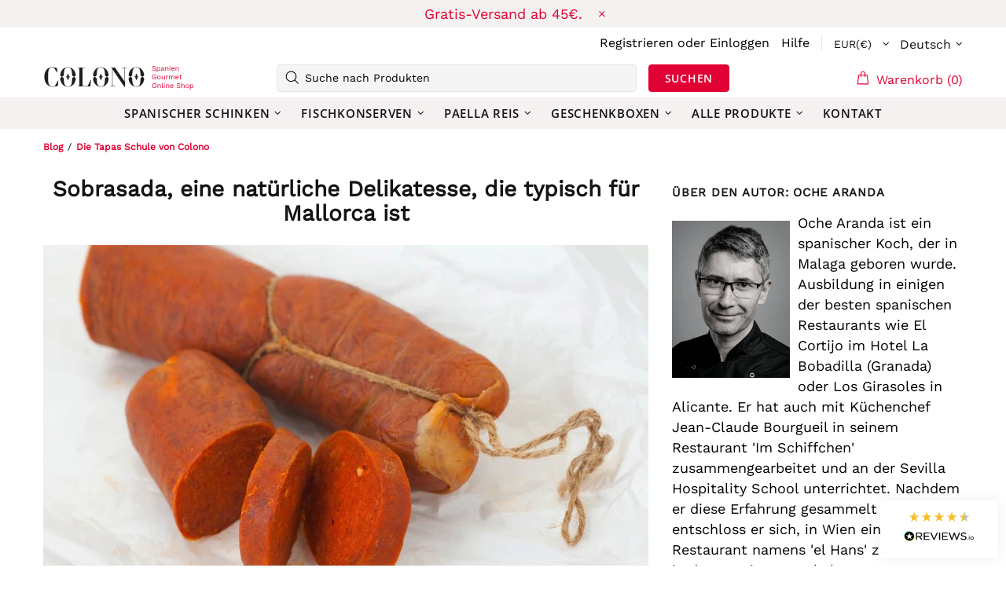

--- FILE ---
content_type: text/html; charset=utf-8
request_url: https://colono.it/de/blogs/elblogdeoche/sobrasada-eine-naturliche-delikatesse-die-typisch-fur-mallorca-ist
body_size: 109584
content:
<!doctype html>
<!--[if IE 9]> <html class="ie9 no-js supports-no-cookies" lang="de"> <![endif]-->
<!--[if (gt IE 9)|!(IE)]><!--> <html class="no-js supports-no-cookies" lang="de"> <!--<![endif]-->
<head>
  
  <meta charset="utf-8">

















<script>
    if(!window.performance.mark) {
        window.performance.mark = a => a;
    }
    window.performance.mark('theme:DOM:load');window.theme = {};window.page = { default: {} };
</script>
<meta http-equiv="X-UA-Compatible" content="IE=edge">
<meta name="viewport" content="width=device-width, initial-scale=1, shrink-to-fit=no">
<meta name="theme-color" content=""><link rel="canonical" href="https://colono.it/de/blogs/elblogdeoche/sobrasada-eine-naturliche-delikatesse-die-typisch-fur-mallorca-ist"><link rel="shortcut icon" href="//colono.it/cdn/shop/files/Component_1_3_32x32.png?v=1650986720" type="image/png"><title>Sobrasada aus Mallorca: was sie ist und wie man sie isst| Colono</title>

        <meta name="description" content="Wir sagen Ihnen, was Sie vor dem Kauf von Sobrasada de Mallorca, dem spanischen Wurstaufstrich, wissen müssen.">
    
<meta property="og:site_name" content="Colono">
<meta property="og:url" content="https://colono.it/de/blogs/elblogdeoche/sobrasada-eine-naturliche-delikatesse-die-typisch-fur-mallorca-ist">
<meta property="og:title" content="Sobrasada, eine natürliche Delikatesse, die typisch für Mallorca ist">
<meta property="og:type" content="article">
<meta property="og:description" content="Wir sagen Ihnen, was Sie vor dem Kauf von Sobrasada de Mallorca, dem spanischen Wurstaufstrich, wissen müssen."><meta property="og:image" content="http://colono.it/cdn/shop/articles/Sobrasada_aus_Mallorca_1_1200x1200.jpg?v=1663233648">
<meta property="og:image:secure_url" content="https://colono.it/cdn/shop/articles/Sobrasada_aus_Mallorca_1_1200x1200.jpg?v=1663233648">
<meta name="twitter:site" content="@colonogourmet"><meta name="twitter:card" content="summary_large_image">
<meta name="twitter:title" content="Sobrasada, eine natürliche Delikatesse, die typisch für Mallorca ist">
<meta name="twitter:description" content="Wir sagen Ihnen, was Sie vor dem Kauf von Sobrasada de Mallorca, dem spanischen Wurstaufstrich, wissen müssen.">
<script type="application/ld+json">
    {
      "@context": "https://schema.org",
      "@type": "Organization",
      "url": "https://colono.it/de/blogs/elblogdeoche/sobrasada-eine-naturliche-delikatesse-die-typisch-fur-mallorca-ist",
      "logo": "//colono.it/cdn/shopifycloud/storefront/assets/no-image-2048-a2addb12.gif"
    }
</script>
<script>
  theme.AssetsLoaderSettings = '[base64]';
</script>

<link rel="preconnect" href="https://cdn.shopify.com" crossorigin="">
<script>window.theme.version = {version: '5.0.2', build: 'release 12.01 23:00'};</script>
<!-- Shella Shopify Theme -->
<!-- Version 5.0.2 -->
<!-- https://mpthemes.net/ -->
<!-- Get your license at http://bit.ly/2DOThWb --><script>
    (function() {    
        window.log = console.log;

        document.documentElement.className = document.documentElement.className.replace('no-js', 'js');const ua = window.navigator.userAgent.toLowerCase();

        window.html = document.getElementsByTagName('html')[0];
        window.ie = (/trident/gi).test(ua) || (/msie/gi).test(ua);
        window.edge = document.documentMode || /edge/.test(ua);
        window.ios = navigator.userAgent.match(/like Mac OS X/i);
        window.moz = typeof InstallTrigger !== 'undefined';
        window.touch = 'ontouchstart' in window || navigator.msMaxTouchPoints;

        if(ios) {
            html.classList.add('is-ios');
        } else if(ie) {
            html.classList.add('is-ie');
        } else if(moz) {
            html.classList.add('is-moz');
        } else if(edge) {
            html.classList.add('is-edge');
        }const breakpoint_main = 1025;
        const breakpoint_main_md = 768;

        theme.loadedCartData = {"note":null,"attributes":{},"original_total_price":0,"total_price":0,"total_discount":0,"total_weight":0.0,"item_count":0,"items":[],"requires_shipping":false,"currency":"EUR","items_subtotal_price":0,"cart_level_discount_applications":[],"checkout_charge_amount":0};

        window.theme = Object.assign(window.theme, {
            breakpoints: {
                values: {
                    xs: 0,
                    sm: 541,
                    md: breakpoint_main_md,
                    lg: breakpoint_main,
                    xl: 1260
                },
                main_md: breakpoint_main_md,
                main: breakpoint_main
            },
            strings: {
                general: {
                    popups: {
                        cart: {
                            item_added: "{{ title }} wurde deinem Warenkorb hinzugefügt.",
                            limit_is_exceeded: "Maximale Produktanzahl von {{ limit }} hinzugefügt."
                        },
                        wishlist: {
                            count: "({{ count }})"
                        },
                        compare: {
                            count: "({{ count }})"
                        },
                        confirm_transfer_data: {
                            info: "{{ namespace }}: {{ count }} {{ name }}",
                            wishlist_title: "Lista de deseos",
                            compare_title: "Comparar",
                            name_single: "Produkt",
                            name_plural: "Produkte"
                        },
                        search: {
                            empty_html: "Suche nach \"\u003cspan\u003e{{ result }}\u003c\/span\u003e\""
                        }
                    },
                    search: {
                        no_results_html: "Ihre Suche nach \"{{ terms }}\" hat keine Ergebnisse hervorgebracht."
                    },
                    form: {
                        default: {
                            error: "Formulardaten wurden nicht übermittelt. Überprüfen Sie die Richtigkeit der Daten und versuchen Sie es erneut."
                        }
                    }
                },
                layout: {
                    cart: {
                        items_count: {
                            one: "Produkt",
                            other: "Produkte"
                        }
                    }
                },
                homepage: {
                    sorting_collections: {
                        button_more_products: "Alle Weine ansehen"
                    }
                },
                addToCart: "{\u0026quot;title\u0026quot;=\u0026gt;\u0026quot;IN DEN WARENKORB\u0026quot;, \u0026quot;added\u0026quot;=\u0026gt;\u0026quot;HINZUGEFÜGT\u0026quot;, \u0026quot;sold_out\u0026quot;=\u0026gt;\u0026quot;AUSVERKAUFT\u0026quot;, \u0026quot;pre_order\u0026quot;=\u0026gt;\u0026quot;Vorbestellung\u0026quot;, \u0026quot;select_options\u0026quot;=\u0026gt;\u0026quot;Optionen auswählen\u0026quot;, \u0026quot;select_options_mobile\u0026quot;=\u0026gt;\u0026quot;Optionen auswählen\u0026quot;}",
                soldOut: "Ausverkauft",
                unavailable: "Nicht verfügbar",
                price_sale_separator: "von",
                unit_price: "Unit price",
                unit_price_separator: "per",
                availability_value_in_stock: "Auf Lager ({{ count }} {{ item }})",
                availability_value_out_stock: "Nicht auf Lager",
                stock_countdown: {
                    title: "Nur {{ quantity }} verfügbar!"
                },
                countdown: {
                    years: "JAHRE",
                    months: "MONATE",
                    weeks: "WOCHEN",
                    days: "TAGE",
                    hours: "STUNDEN",
                    minutes: "MINUTEN",
                    seconds: "SEKUNDEN"
                },
                delivery_countdown: {
                    hours: "Stunden",
                    minutes: "Minuten",
                    days_of_week: {
                        sunday: "Sonntag",
                        monday: "Montag",
                        tuesday: "Dienstag",
                        wednesday: "Mittwoch",
                        thursday: "Donnerstag",
                        friday: "Freitag",
                        saturday: "Samstag"
                    }
                },
                header: {
                    cart_count_desktop: "Warenkorb ({{ count }})"
                },
                label: {
                    sale: "-{{ percent }}%"
                },
                cart: {
                    general: {
                        shipping_calculator_data_info: "Es ist eine Lieferung für {{ data }} möglich.",
                        free_shipping_html: "Noch {{ value }} zu kostenlosem Versand.",
                        free_shipping_complete: "Kostenloser Versand"
                    }
                },
                
            },
            moneyFormat: "{{amount_with_comma_separator}}€",
            
            priceShowSaleSeparator: false,
            search_show_only_products: true,
            search_predictive_enabled: true,
            search_result_correction: "0",
            cart_free_shipping_value: "4500",
            permanent_domain: "colono-gourmet.myshopify.com",
            domain: "colonogourmet.at",
            host: "colono.it",
            tooltips_enable: false,
            customer: false,purchase_code: "7a81b129-8987-4b61-9ce7-39bf9768f1d1",product: {
                hide_options_without_availability_variants: true,
                variant_auto_select: "enable",    
                show_pickup_available: false,
                gallery_zoom_scale_coef: 1.5,
                enable_sticky_gallery: false,
                page_layout: "1"
            },routes: {
                root_url: "/de/",
                collections_url: "\/de\/collections",
                cart_url: "\/de\/cart",
                search_url: "\/de\/search"
            },
            animations: {
                css: {
                    duration: 0.3
                },
                tooltip: {
                    type: "scale",
                    inertia: true,
                    show_duration: 0.2,
                    hide_duration: 0.1
                },
                sticky_header: {
                    duration: 0.1,
                    opacity: 0.9
                },
                header_tape: {
                    duration: 0
                },
                menu: {
                    duration: 0.4
                },
                dropdown: {
                    duration: 0.3
                },
                accordion: {
                    duration: 0.4
                },
                footbar_product: {
                    duration: 0.4
                },
                tabs: {
                    duration: 0.4,
                    scroll_duration: 0.4
                },
                pagination: {
                    scroll_duration: 1
                },
                backtotop: {
                    scroll_duration: 0.4
                }
            }
        });

        

        window.theme.debounce = function(fn, wait) {
            let t;
            return (...args) => {
                clearTimeout(t);
                t = setTimeout(() => fn.apply(this, args), wait);
            };
        };

        class WindowAnaliz {
            constructor() {
                theme.current = {};
                theme.current.scrollW = 0;
                theme.rtl = html.getAttribute('dir') === 'rtl' ? true : false;
                
                this.checkWindow();
                this.checkBreakpoint();
                window.addEventListener('load', () => {
                    theme.isLoaded = true;
                });
                window.addEventListener('theme.assetsLoader::wasUserAction', () => {
                    window.addEventListener('resize', () => {
                        this.checkWindow();
                        this.checkBreakpoint();
                        this.triggerResizeEvents();
                    });
                    window.addEventListener('theme.changed.breakpoint',() => {
                        this.scrollPaddingStyle();
                    });
                });
            }

            triggerResizeEvents() {
                window.dispatchEvent(new Event('theme.resize'));
                if(window.jQueryTheme) {
                    (function($){
                        $window.trigger('theme.resize');
                    })(jQueryTheme);
                }   
            }

            initScrollPaddingStyle() {
                this.scrollExampleElement = document.querySelector('.scroll-offset-example');
                this.scrollPaddingStyle();
            }

            scrollPaddingStyle() {
                if(!this.scrollExampleElement) return;
                
                let scrollOffsetStyleElement = document.querySelector('style.scroll-offset-style');
                
                theme.current.scrollW = this.scrollExampleElement.offsetWidth - this.scrollExampleElement.clientWidth;

                if(theme.current.scrollW > 0) {
                    if(!scrollOffsetStyleElement) {
                        const scrollOffsetStyleHTML = `body.overflow-hidden.offset-scroll{padding-right: ${theme.current.scrollW}px !important;}.fixed-elem.offset-scroll-padding{padding-right: ${theme.current.scrollW }px !important;}.fixed-elem.offset-scroll-margin{margin-right: ${theme.current.scrollW}px !important;}`;
                        const scrollOffsetStyleElement = document.createElement('style');

                        scrollOffsetStyleElement.classList.add('scroll-offset-style');
                        scrollOffsetStyleElement.innerHTML = scrollOffsetStyleHTML;
                        document.head.appendChild(scrollOffsetStyleElement);
                    }
                } else if(scrollOffsetStyleElement) {
                    scrollOffsetStyleElement.remove();
                }
            }

            checkWindow() {
                theme.current.width = window.innerWidth;
                theme.current.height = window.innerHeight;
                theme.current.aspect_ratio = theme.current.height / (theme.current.width - theme.current.scrollW);
                theme.current.height_percent = theme.current.aspect_ratio * 100;
            }

            checkBreakpoint() {
                theme.current.is_mobile = theme.current.width < theme.breakpoints.main;
                theme.current.is_desktop = !theme.current.is_mobile;
                theme.current.is_mobile_md = theme.current.width < theme.breakpoints.main_md;
                theme.current.is_desktop_md = !theme.current.is_mobile_md;

                for(let key in theme.breakpoints.values) {
                    if(theme.breakpoints.values[key] > theme.current.width) break;

                    theme.current.bp = key;
                }
                if(this.currentBp && this.currentBp != theme.current.bp) {
                    window.dispatchEvent(new Event('theme.changed.breakpoint'));
                }

                this.currentBp = theme.current.bp;
            }
        }

        theme.WindowAnaliz = new WindowAnaliz;

        class AssetsLoader {
            constructor() {
                this.paths = {
                    scripts: {
                        /*plugins*/
                        plugin_slick: '//colono.it/cdn/shop/t/100/assets/plugin.slick.js?v=91195733441204307671663238564',
                        plugin_instafeed: '//colono.it/cdn/shop/t/100/assets/plugin.instafeed.js?v=131478850926370871261663238564',
                        plugin_revolution_slider: '//colono.it/cdn/shop/t/100/assets/plugin.revolution-slider.js?v=242464017683384841663238564',
                        plugin_shipping_rates_calculation: '//colono.it/cdn/shop/t/100/assets/plugin.shipping-rates-calculation.js?v=103250729928886840351663238564',
                        /*shopify*/
                        shopify_common: '//colono.it/cdn/shopifycloud/storefront/assets/themes_support/shopify_common-5f594365.js',
                        currency_rates: '//cdn.shopify.com/s/javascripts/currencies.js',
                        currency: '//colono.it/cdn/shop/t/100/assets/module.currency.js?v=135323464677074706601663238564',
                        handlebars: '//cdnjs.cloudflare.com/ajax/libs/handlebars.js/4.0.10/handlebars.min.js',
                        countries: '/services/javascripts/countries.js',
                        qrcode: '//colono.it/cdn/shopifycloud/storefront/assets/themes_support/vendor/qrcode-3f2b403b.js',
                        /*global*/
                        theme: '//colono.it/cdn/shop/t/100/assets/theme.js?v=88812951531978506671663238564',
                        theme_pt2: '//colono.it/cdn/shop/t/100/assets/theme-pt2.js?v=58360551864754555691663238564',
                        /*modules*/
                        tooltip: '//colono.it/cdn/shop/t/100/assets/module.tooltip.js?v=79755689566157570151663238564',
                        product_page: '//colono.it/cdn/shop/t/100/assets/module.product-page.js?v=172056417615825394141663238564',
                        search_ajax: '//colono.it/cdn/shop/t/100/assets/module.search-ajax.js?v=72214935630234471261663238564',
                        sticky_sidebar: '//colono.it/cdn/shop/t/100/assets/module.sticky-sidebar.js?v=139951810672614920761663238564',
                        masonry: '//colono.it/cdn/shop/t/100/assets/module.masonry.js?v=40684217788793854421663238564',
                        notifications: '//colono.it/cdn/shop/t/100/assets/module.notifications.js?v=143310546160870795031663238564',
                        parallax: '//colono.it/cdn/shop/t/100/assets/module.parallax.js?v=91941524912941156981663238564',
                        popup_subscription: '//colono.it/cdn/shop/t/100/assets/module.popup-subscription.js?v=44883481902893774931663238564',
                        popup_send_confirmation: '//colono.it/cdn/shop/t/100/assets/module.popup-subscription-confirmation.js?v=23449646058083779081663238564',
                        popup_age_confirmation: '//colono.it/cdn/shop/t/100/assets/module.popup-age-confirmation.js?v=89882771720211531731663238564',
                        product_footbar: '//colono.it/cdn/shop/t/100/assets/module.product-footbar.js?v=98662445094094572401663238564',
                        range_of_price: '//colono.it/cdn/shop/t/100/assets/module.range-of-price.js?v=163266616035009976761663238564',
                        shipping_rates_calculation: '//colono.it/cdn/shop/t/100/assets/module.shipping-rates-calculation.js?v=113219452998947869611663238564',
                        sticky_header: '//colono.it/cdn/shop/t/100/assets/module.sticky-header.js?v=5784599321273035711663238564',
                        tabs: '//colono.it/cdn/shop/t/100/assets/module.tabs.js?v=125819397396519319201663238564',
                        presentation: '//colono.it/cdn/shop/t/100/assets/module.presentation.js?v=183252687310968498721663238564',
                        particles: '//colono.it/cdn/shop/t/100/assets/module.particles.js?v=97851078733833534341663238564',
                        /*sections*/
                        header: '//colono.it/cdn/shop/t/100/assets/section.header.js?v=37754505497383667531663238564',
                        collections: '//colono.it/cdn/shop/t/100/assets/section.collection-filters-form.js?v=117279186994958382581663238564',
                        article_page: '//colono.it/cdn/shop/t/100/assets/section.article-page.js?v=132362530224212888021663238564',
                        carousel_articles: '//colono.it/cdn/shop/t/100/assets/section.carousel-articles.js?v=653485215721462801663238564',
                        carousel_brands: '//colono.it/cdn/shop/t/100/assets/section.carousel-brands.js?v=48924526553513717141663238564',
                        carousel_products: '//colono.it/cdn/shop/t/100/assets/section.carousel-products.js?v=89383723899780140941663238564',
                        carousel_reviews: '//colono.it/cdn/shop/t/100/assets/section.carousel-reviews.js?v=42925983738693164961663238564',
                        gallery: '//colono.it/cdn/shop/t/100/assets/section.gallery.js?v=112160564754835692061663238564',
                        builder: '//colono.it/cdn/shop/t/100/assets/section.builder.js?v=2003978704440173221663238564',
                        builder_2021: '//colono.it/cdn/shop/t/100/assets/section.builder-2021.js?v=107756687897370582881663238564',
                        lookbook: '//colono.it/cdn/shop/t/100/assets/section.lookbook.js?v=50021174525118087281663238564',
                        slider_revolution: '//colono.it/cdn/shop/t/100/assets/section.slider-revolution.js?v=138404044913965339181663238564',
                        sorting_collections: '//colono.it/cdn/shop/t/100/assets/section.sorting-collections.js?v=28025075435402965091663238564',
                        brands: '//colono.it/cdn/shop/t/100/assets/section.brands.js?v=163062217742058845641663238564',
                        footer: '//colono.it/cdn/shop/t/100/assets/section.footer.js?v=75244284440493806261663238564',
                        /*templates*/
                        customers_addresses: '//colono.it/cdn/shop/t/100/assets/template.customers-addresses.js?v=48211460086976449171663238564',
                        customers_login: '//colono.it/cdn/shop/t/100/assets/template.customers-login.js?v=175024818676097740531663238564',
                        giftcard: '//colono.it/cdn/shop/t/100/assets/template.giftcard.js?v=21858572330320844461663238564',
                        /*custom*/
                        custom: '//colono.it/cdn/shop/t/100/assets/custom.js?v=111603181540343972631663238564'
                    },
                    styles: {
                        /*plugins*/
                        plugin_tippy: '//colono.it/cdn/shop/t/100/assets/plugin.tippy.css?v=165624266709964226061663238564',
                        plugin_fotorama: '//colono.it/cdn/shop/t/100/assets/plugin.fotorama.css?v=120469656191549745571663238564',
                        plugin_ion_range_slider: '//colono.it/cdn/shop/t/100/assets/plugin.ion-range-slider.css?v=118310465384481119861663238564',
                        plugin_revolution: '//colono.it/cdn/shop/t/100/assets/plugin.revolution.css?v=170490203406543966461663238564',
                        plugin_slick: '//colono.it/cdn/shop/t/100/assets/plugin.slick.css?v=100431963982089937591663238564',
                        /*shopify*/
                        /*global*/
                        theme: '//colono.it/cdn/shop/t/100/assets/theme.css?v=20487',
                        theme_m: '//colono.it/cdn/shop/t/100/assets/theme-m.css?v=92762259156896515181663238564',
                        theme_d: '//colono.it/cdn/shop/t/100/assets/theme-d.css?v=100240868340853151501663238564',
                        theme_home_16: '//colono.it/cdn/shop/t/100/assets/theme-home-16.css?v=44615170901145275711663238564',
                        theme_home_18: '//colono.it/cdn/shop/t/100/assets/theme-home-18.css?v=175198666834167885661663238564',
                        theme_skin_1: '//colono.it/cdn/shop/t/100/assets/theme-skin-1.css?v=111912574683986570601663238564',
                        theme_skin_2: '//colono.it/cdn/shop/t/100/assets/theme-skin-2.css?v=119327944226253317801663238564',
                        theme_skin_3: '//colono.it/cdn/shop/t/100/assets/theme-skin-3.css?v=5425832444594977141663238564',
                        theme_skin_4: '//colono.it/cdn/shop/t/100/assets/theme-skin-4.css?v=74108651453658977651663238564',
                        theme_skin_5: '//colono.it/cdn/shop/t/100/assets/theme-skin-5.css?v=106182476451205559351663238564',
                        theme_skin_6: '//colono.it/cdn/shop/t/100/assets/theme-skin-6.css?v=1456812443918182391663238564',
                        theme_skin_7: '//colono.it/cdn/shop/t/100/assets/theme-skin-7.css?v=140282871960312542041663238564',
                        theme_skin_8: '//colono.it/cdn/shop/t/100/assets/theme-skin-8.css?v=144642820844988840771663238564',
                        theme_skin_9: '//colono.it/cdn/shop/t/100/assets/theme-skin-9.css?v=166226454540384738421663238564',
                        theme_skin_10: '//colono.it/cdn/shop/t/100/assets/theme-skin-10.css?v=82077445965161741121663238564',
                        theme_skin_11: '//colono.it/cdn/shop/t/100/assets/theme-skin-11.css?v=119327944226253317801663238564',
                        theme_skin_12: '//colono.it/cdn/shop/t/100/assets/theme-skin-12.css?v=165881056079673504071663238564',
                        theme_skin_13: '//colono.it/cdn/shop/t/100/assets/theme-skin-13.css?v=8208024539077055341663238564',
                        theme_skin_14: '//colono.it/cdn/shop/t/100/assets/theme-skin-14.css?v=147690238428712431931663238564',
                        theme_skin_15: '//colono.it/cdn/shop/t/100/assets/theme-skin-15.css?v=173368193589521294241663238564',
                        theme_skin_16: '//colono.it/cdn/shop/t/100/assets/theme-skin-16.css?v=79616233601393480941663238564',
                        theme_skin_17: '//colono.it/cdn/shop/t/100/assets/theme-skin-17.css?v=40585569634586531451663238564',
                        theme_skin_18: '//colono.it/cdn/shop/t/100/assets/theme-skin-18.css?v=12245206429841271581663238564',
                        
                        presentation: '//colono.it/cdn/shop/t/100/assets/presentation.css?v=102014279143232294871663238564',
                        custom: '//colono.it/cdn/shop/t/100/assets/custom.css?v=82072076018872722411670064634'
                    }
                };

                this.settings = {
                    scripts: {
                        sticky_sidebar: {
                            media: 'desktop-md'
                        },
                        tooltip: {
                            media: 'desktop'
                        }
                    },
                    styles: {
                        theme_m: {
                            loadedClass: 'css-theme-loaded font-base-loaded'
                        },
                        theme_d: {
                            loadedClass: 'css-theme-loaded font-base-loaded'
                        },
                        font_base: {
                            loadedClass: 'font-base-loaded'
                        },
                        /*
                        theme: {
                            loadedClass: 'css-theme-loaded'
                        },
                        */
                        presentation: {
                            loadedClass: 'css-presentation-loaded'
                        }
                    }
                };

                this.callbacks = {};

                this.requirementList = {
                    scripts: [],
                    styles: []
                };
                this.statuses = {
                    scripts: {},
                    styles: {}
                };
                this.progress = {};

                document.addEventListener('DOMContentLoaded', () => {
                    this.DOMContentLoaded = true;
                    window.dispatchEvent(new Event('theme.assetsLoader::theme.DOMContentLoaded'));
                    if(!this.wasUserAction) this.anticipateUserEvent();
                });

                const userActionList = ['mousemove', 'keydown', 'mousedown', 'mousewheel', 'touchstart'];
                const checkUserAction = event => {
                    this.wasUserAction = true;
                    html.classList.add('css-full-loaded');
                    window.dispatchEvent(new Event('theme.assetsLoader::wasUserAction'));
                    userActionList.forEach(event => document.removeEventListener(event, checkUserAction));
                };

                if(window.ios) this.wasUserAction = true;

                userActionList.forEach(event => document.addEventListener(event, checkUserAction));
                document.fonts.ready.then(e => {
                    this.onLoadedTag('styles', 'font_base');
                });
                /*
                window.addEventListener('load', () => {
                    this.onLoadedTag('styles', 'font_base');
                });
                */
                window.addEventListener('theme.resize', this.onResize);
            }

            anticipateUserEvent() {
                /*
                const optionButtons = document.querySelectorAll('.js-product-options [data-js-option-value]');

                optionButtons.forEach(element => {
                    const onEvent = e => {
                        if(this.getDeepProperty(this.progress, ['scripts', 'theme_pt2']) !== 'finished') {
                            const buttonsWrapper = element.closest('.js-product-options');
                            window.addEventListener('theme.assetsLoader::loaded:scripts:vendor', () => {
                                theme.Preloader.unset(buttonsWrapper);
                            });
                            theme.Preloader.set(buttonsWrapper, {
                                fixed: true
                            });
                        }
                        
                        element.removeEventListener('click', onEvent);
                    };

                    element.addEventListener('click', onEvent);
                });
                */}

            onResize() {
                document.querySelectorAll(`[rel="preload"][as="style"][data-media="${theme.current.is_desktop ? 'desktop' : 'mobile'}"]`)
                    .forEach(element => element.dispatchEvent(new Event('load')));
                document.querySelectorAll('[rel="preload"][as="script"][data-media]')
                    .forEach(element => {
                        const dataMedia = element.dataset.media;

                        if((dataMedia === 'desktop' && window.innerWidth >= theme.breakpoints.main) || (dataMedia === 'desktop-md' && window.innerWidth >= theme.breakpoints.main_md)) {
                            element.dispatchEvent(new Event('load'));
                            element.removeAttribute('rel');
                        }
                    });
            }

            require(namespace, name) {
                if(window.ie || this.requirementList[namespace].indexOf(name) !== -1 || !this.upload) {
                    return;
                }

                this.requirementList[namespace].push(name);
                this.startQueue(namespace);
            }

            loadManually(requires, callback) {
                if(!this.upload || !this.loadManuallyOn) {
                    callback();
                    return;
                }
                if(callback) this.waitFullGroupLoad(requires, callback);
                
                requires.forEach(requireArr => {
                    const [namespace, name] = requireArr;

                    this.require(namespace, name);
                });
            }

            waitFullGroupLoad(requires, callback) {
                const onSomeLoaded = () => {
                    let isFullGroupLoaded = true;

                    requires.forEach(requireArr => {
                        const [namespace, name] = requireArr;
                        
                        if(this.getDeepProperty(this.settings, [namespace, name, 'media']) !== undefined && !this.isActiveMedia(namespace, name)) {
                            return;
                        } else if(this.getDeepProperty(this.progress, [namespace, name]) !== 'finished') {
                            isFullGroupLoaded = false;
                            return false;
                        }
                    });

                    if(isFullGroupLoaded) {
                        window.removeEventListener('theme.assetsLoader::loaded', onSomeLoaded);
                        callback();
                    }

                    return isFullGroupLoaded;
                };

                if(!onSomeLoaded()) window.addEventListener('theme.assetsLoader::loaded', onSomeLoaded);
            }

            isActiveMedia(namespace, name) {
                const media = this.getDeepProperty(this.settings, [namespace, name, 'media']);

                if((media === 'desktop' && window.innerWidth >= theme.breakpoints.main) || (media === 'desktop-md' && window.innerWidth >= theme.breakpoints.main_md)) {
                    return true;
                } else {
                    return false;
                }
            }

            startQueue(namespace) {
                if(this.statuses[namespace].progress) {
                    this.statuses[namespace].needLoading = true;
                    return;
                }

                this.statuses[namespace].progress = true;

                const queue = [];

                this.requirementList[namespace].forEach(name => {
                    if(!this.getDeepProperty(this.progress, [namespace, name])) queue.push(name);
                });
                queue.forEach(name => {
                    this.onLoadTag(namespace, name);
                    this.loadTag(namespace, name);
                });
                this.statuses[namespace].progress = false;

                if(this.statuses[namespace].needLoading) {
                    this.statuses[namespace].needLoading = false;
                    this.startQueue(namespace);
                }
            }

            loadTag(namespace, name, callback) {
                const tag = this[namespace === 'scripts' ? 'buildScriptTag' : 'buildStyleTag'](namespace, name, () => {
                    this.onLoadedTag(namespace, name, callback);
                });
                document.head.insertBefore(tag, document.head.childNodes[document.head.childNodes.length - 1].nextSibling);
            }

            buildScriptTag(namespace, name, onload) {
                const settingsMedia = this.getDeepProperty(this.settings.scripts, [name, 'media']);

                if((settingsMedia === 'desktop' && window.innerWidth < theme.breakpoints.main) || (settingsMedia === 'desktop-md' && window.innerWidth < theme.breakpoints.main_md)) {
                    const link = document.createElement('link');

                    link.onload = () => this.onLoadScriptLinkPreload(name, onload);
                    link.rel = 'preload';
                    link.as = 'script';
                    link.media = settingsMedia === 'desktop' ? `(min-width: ${theme.breakpoints.main}px)` : 
                        settingsMedia === 'desktop-md' ? `(min-width: ${theme.breakpoints.main_md}px)` : `(max-width: ${theme.breakpoints.main - 1}px)`;
                    link.dataset.media = settingsMedia;
                    link.href = this.paths.scripts[name];

                    return link;
                } else {
                    window.performance.mark(`theme:${namespace}:${name}:load`);
                    /*console.debug('start:', namespace, name);*/

                    const script = document.createElement('script');

                    script.onload = onload;
                    script.async = this.asyncStatus !== undefined ? this.asyncStatus : true;
                    script.src = this.paths.scripts[name];

                    return script;
                }
            }

            onLoadScriptLinkPreload(name, callback) {
                this.loadTag('scripts', name, callback);
            }

            buildStyleTag(namespace, name, onload) {
                window.performance.mark(`theme:${namespace}:${name}:load`);
                /*console.debug('start:', namespace, name);*/

                const link = document.createElement('link');

                link.onload = () => this.onLoadStyleLinkPreload(link, name);
                link.rel = 'preload';
                link.as = 'style';
                link.href = this.paths.styles[name];

                return link;
            }

            onLoadStyleLinkPreload(tag, name, callback) {
                tag.onload = null;
                tag.onload = this.onLoadedTag('styles', name, callback);
                tag.rel='stylesheet';
            }

            onLoadTag(namespace, name) {
                this.setDeepProperty(this.progress, [namespace, name], 'process');
            }

            onLoadedTag(namespace, name, callback) {
                this.setDeepProperty(this.progress, [namespace, name], 'finished');
                window.dispatchEvent(new Event('theme.assetsLoader::loaded'), {namespace, name});
                window.dispatchEvent(new Event(`theme.assetsLoader::loaded:${namespace}:${name}`));
                window.performance.mark(`theme:${namespace}:${name}:loaded`);
                /*console.debug('loaded:', namespace, name);*/
                
                const loadedClass = this.getDeepProperty(this.settings, [namespace, name, 'loadedClass']);
                const itemCallbacks = this.getDeepProperty(this.callbacks, [namespace, name]);

                if(loadedClass) loadedClass.split(' ').forEach(className => html.classList.add(className));
                if(itemCallbacks) itemCallbacks.call(this);
                if(callback) callback();
            }

            setDeepProperty(startObj, complexityArray, value) {
                complexityArray.forEach((prop, i) => {
                    if(i < complexityArray.length - 1) {
                         if(!startObj[prop]) startObj[prop] = {};

                         startObj = startObj[prop];
                    } else {
                        startObj[prop] = value;
                    }
                });

                return value;
            }

            getDeepProperty(startObj, complexityArray) {
                let newLevelValue;

                complexityArray.forEach((prop, i) => {
                    if(startObj[prop]) {
                        if(i < complexityArray.length - 1) {
                            startObj = startObj[prop];
                        } else {
                            newLevelValue = startObj[prop];
                        }
                    } else {
                        return false;
                    }
                });

                return newLevelValue;
            }

            loadInlineStyles() {
                const templates = document.body.querySelectorAll('template.js-loader-inline-style');

                for(let template of templates) {
                    
                    if(!document.querySelectorAll(`style.js-loader-inline-style[data-key="${template.dataset.key}"]`).length) {
                        let templateStyle = template.content.cloneNode(true).querySelector('style');
                        let templateStyleInnerHTML = templateStyle.innerHTML;

                        let style = document.createElement('style');

                        for(let key in templateStyle.dataset) {
                            style.dataset[key] = templateStyle.dataset[key];
                        }

                        if(templateStyle.media) style.media = templateStyle.media;
                        if(templateStyle.classList) style.classList = templateStyle.classList;

                        style.classList.add('js-loader-inline-style');
                        style.innerHTML = templateStyleInnerHTML;
    
                        style.dataset.key = template.dataset.key;
                        /*document.head.insertBefore(style, document.head.childNodes[document.head.childNodes.length - 1].nextSibling);*/
                        template.parentNode.insertBefore(style, template);
                    }

                    template.remove();
                }
            }

            onPageLoaded(callback, requires, useLoadManuallyMethod) {
                const DOMContentLoadedCallback = () => {
                    if(requires) {
                        const requiresArray = [];
                        
                        for(let i = 0; i < requires.length; i++) {
                            requiresArray.push([ 'scripts', requires[i] ]);
                        }
                        
                        this[useLoadManuallyMethod ? 'loadManually' : 'waitFullGroupLoad'](requiresArray, function() {
                            setTimeout(() => {
                                callback();
                            }, 0);
                        });
                    } else {
                        callback();
                    }
                };

                this.DOMContentLoaded ? DOMContentLoadedCallback() : document.addEventListener('DOMContentLoaded', DOMContentLoadedCallback);
            }

            onUserAction(callback, requires) {
                const wasUserActionCallback = () => {
                    this.onPageLoaded(callback, requires, true);
                };

                this.wasUserAction ? wasUserActionCallback() : window.addEventListener('theme.assetsLoader::wasUserAction', wasUserActionCallback);
            }

            onScrollOrUserAction(section, callback, requires) {
                let isCallbackCalled = false;
                const isVisible = force => {
                    if(force || (section.getBoundingClientRect().bottom > -200 && section.getBoundingClientRect().top < window.innerHeight + 200)) {
                        window.removeEventListener('mutation', isVisible);
                        if(isCallbackCalled) return;
                        isCallbackCalled = true;
                        this.onPageLoaded(callback, requires, true);
                        return true;
                    }

                    return false;
                };

                if(!isVisible()) window.addEventListener('mutation', isVisible);

                this.onUserAction(() => {
                    isVisible(true);
                }, requires);
            }
        }

        theme.AssetsLoader = new AssetsLoader;

        theme.AssetsLoaderSettings = decodeURIComponent(atob(theme.AssetsLoaderSettings).split('').map(c => {
            return '%' + ('00' + c.charCodeAt(0).toString(16)).slice(-2);
        }).join(''));
        
        class LazyImage {
            constructor() {
                theme.AssetsLoader.onPageLoaded(() => {
                    if(this.api) return;

                    this.checkInlineBg();

                    window.addEventListener('mutation', () => {
                        document.querySelectorAll('.lazyload:not([data-bg]):not(.preloaded):not([data-ll-status])').forEach(element => {
                            this.inlineCheck(element, element.dataset.bg ? 'bg' : null);
                        });
                    });
                });
                window.addEventListener('slider-initialized', e => {
                    e.detail.slider.querySelectorAll('.lazyload:not([data-bg]):not(.preloaded):not([data-ll-status])').forEach(element => {
                        this.inlineCheck(element, element.dataset.bg ? 'bg' : null);
                    });
                });
                theme.AssetsLoader.onPageLoaded(() => {
                    this.checkFullscreenElements();
                });
            }

            buildSrcset(element, url, type) {
                if(type === 'bg') {
                    let width = element.getBoundingClientRect().width;
        
                    if(element.dataset.scale) width *= element.dataset.scale;

                    return width > 0 ? url.replace('{width}', Math.ceil(width)) : element.dataset.bg;
                } else {
                    const parent = element.parentNode;
                    const parentParams = parent.getBoundingClientRect();
                    const height = parentParams.height;
                    const aspectRatioOriginal = element.dataset.aspectRatioOriginal;
                    let width = parentParams.width;
                    let dataSrcset = element.dataset.srcset;

                    if(!dataSrcset) dataSrcset = element.dataset.src;
                    if(aspectRatioOriginal) {
                        const stretchSize = element.dataset.stretchSize;
                        const parentAspectRatio = element.dataset.aspectRatio;

                        if(stretchSize === 'cover') {
                            if(Math.ceil(width / aspectRatioOriginal) < Math.ceil(width / parentAspectRatio)) {
                                width = height * aspectRatioOriginal;
                            } else {
                                width = Math.ceil(Math.max(width, height * parentAspectRatio));
                            }
                        } else if(stretchSize === 'stretch-by-height') {
                            if(Math.ceil(width / aspectRatioOriginal) !== Math.ceil(width / parentAspectRatio)) {
                                width = height * aspectRatioOriginal;
                            }
                        } else if(stretchSize === 'contain') {
                            if(Math.ceil(width / aspectRatioOriginal) > Math.ceil(width / parentAspectRatio)) {
                                width = Math.max(width, height * aspectRatioOriginal);
                            }
                        }
                    }

                    if(window.innerWidth >= theme.breakpoints.main && element.dataset.scalePerspective) {
                        width *= element.dataset.scalePerspective;
                    }
                    if(element.dataset.scale) width *= element.dataset.scale;
                    if(window.devicePixelRatio) width *= window.devicePixelRatio;

                    return width > 0 && url && url.indexOf('{width}') !== -1 ? url.replace('{width}', Math.min(Math.ceil(width), 3840)) : dataSrcset;
                }
            }

            enter(element, loadManually) {
                const srcset = element.getAttribute('srcset');
                const dataMaster = element.dataset.master;
                const dataBg = element.dataset.bg;
                const url = dataBg ? (dataMaster || dataBg) : (dataMaster || element.dataset.srcset);
                const newSrcset = theme.LazyImage.buildSrcset(element, url, (dataBg ? 'bg' : 'srcset'));
                
                if(srcset && srcset === newSrcset) return;
                if(dataBg) {
                    element.style.backgroundImage = newSrcset;
                } else {
                    if(loadManually) {
                        element.dataset.srcset = newSrcset;
                        element.setAttribute('srcset', newSrcset);
                    } else {
                        element.dataset.srcset = newSrcset;
                    }
                }
            }

            onLoadedEvents(element) {
                element.dispatchEvent(new Event('lazyloaded'));
                window.dispatchEvent(new Event('lazyloaded'));
            }

            onLoadInlineCallback(element) {
                element.classList.add('loaded');
                element.classList.add('entered');
                element.dataset.llStatus = 'loaded';
                setTimeout(() => element.classList.add('lazyload'), 1000);
            }

            inlineCheck(element, type) {
                if(element.getBoundingClientRect().width > 5 || element.getBoundingClientRect().bottom > -20 && element.getBoundingClientRect().top < window.innerHeight + 20 && element.offsetWidth > 0 && element.offsetHeight > 0 && !element.closest('.slick-slide:not(.slick-active)')) {
                    element.classList.add('preloaded');
                    element.classList.remove('lazyload');
                    if(type === 'bg') {
                        element.style.backgroundImage = `url('${this.buildSrcset(element, element.dataset.master, type)}')`;
                        this.onLoadInlineCallback(element);
                    } else {
                        element.onload = () => {
                            this.onLoadInlineCallback(element);
                            this.onload = null;
                        };
                        element.setAttribute('srcset', this.buildSrcset(element, element.dataset.master));
                    }
                }
            }

            checkInlineBg() {
                document.querySelectorAll('.lazyload[data-bg]:not(.preloaded):not([data-ll-status])').forEach(element => {
                    this.inlineCheck(element, 'bg');
                });
            }

            update(element) {
                if(!element && this.api) {
                    this.api.update();
                    return;
                }
                if(element && !element.classList.contains('entered') && !element.dataset.llStatus) {
                    const onElementLoad = () => {
                        element.removeEventListener('load', onElementLoad);
                        element.classList.add('loaded');
                        element.dataset.llStatus = 'loaded';
                        this.onLoadedEvents(element);
                    };

                    element.addEventListener('load', onElementLoad);
                    element.classList.add('entered');
                    this.enter(element, true);
                }
            }

            checkFullscreenElements() {
                const fullscreenElements = document.querySelectorAll('.lazyload-fullscreen');
                const fullscreenHeaderElements = document.querySelectorAll('.lazyload-fullscreen-header');

                if(fullscreenElements.length) {
                    const updateFullscreenSlick = () => {
                        fullscreenElements.forEach(element => {
                            var slick = element.closest('.slick-initialized');
            
                            if(slick) slick.slick('setPosition');
                        });
                    };
                    const setFullscreenSize = () => {
                        fullscreenElements.forEach(element => {
                            element.style.paddingTop = this.fullscreenElementCalculate() + '%';
                            element.classList.remove('invisible');
                        });
                        updateFullscreenSlick();
                    };

                    setFullscreenSize();
                    window.addEventListener('theme.resize', setFullscreenSize);
                }
                if(fullscreenHeaderElements.length) {
                    const setFullscreenHeaderSize = () => {
                        fullscreenHeaderElements.forEach(element => {
                            element.style.paddingTop = this.fullscreenElementCalculate(true) + '%';
                            element.classList.remove('invisible');
                        });

                        if(fullscreenElements.length) updateFullscreenSlick();
                    };

                    setFullscreenHeaderSize();
                    window.addEventListener('theme.resize', setFullscreenHeaderSize);
                    window.addEventListener('fullscreenimage.update', setFullscreenHeaderSize);
                }
            }
            
            fullscreenElementCalculate(excludingHeader) {
                if(excludingHeader) {
                    const header = document.querySelector('header-section');
                    const headerOffsetTop = header ? header.getBoundingClientRect().height : 0;
                    
                    return (theme.current.height - headerOffsetTop) / (theme.current.width - theme.current.scrollW) * 100;
                } else {
                    return theme.current.height / (theme.current.width - theme.current.scrollW) * 100;
                }
            }
        }

        theme.LazyImage = new LazyImage;

        theme.AssetsLoader.onPageLoaded(() => {
            if(this.wasUserAction) return;

            const observer = new MutationObserver(() => window.dispatchEvent(new Event('mutation')));

            observer.observe(document.body, { attributes: true, subtree: true });
            theme.AssetsLoader.onUserAction(() => observer.disconnect());
        });

        theme.AssetsLoaderSettings = theme.AssetsLoaderSettings.replace(/b/g, '@b@').replace(/a/g, 'b').replace(/@b@/g, 'a');
    })();
</script>

















<style>
    *,::after,::before{box-sizing:border-box}html{font-family:sans-serif;line-height:1.15;-webkit-text-size-adjust:100%;-ms-text-size-adjust:100%;-ms-overflow-style:scrollbar;-webkit-tap-highlight-color:transparent}@-ms-viewport{width:device-width}article,aside,figcaption,figure,footer,header,hgroup,main,nav,section{display:block}body{margin:0;text-align:left}[tabindex="-1"]:focus{outline:0!important}hr{box-sizing:content-box;height:0;overflow:visible}h1,h2,h3,h4,h5,h6{margin-top:0}p{margin-top:0}abbr[data-original-title],abbr[title]{text-decoration:underline;text-decoration:underline dotted;cursor:help;border-bottom:0}address{margin-bottom:1rem;font-style:normal;line-height:inherit}dl,ol,ul{margin-top:0}ol ol,ol ul,ul ol,ul ul{margin-bottom:0}dt{font-weight:700}dd{margin-bottom:.5rem;margin-left:0}blockquote{margin:0 0 1rem}dfn{font-style:italic}b,strong{font-weight:bolder}small{font-size:80%}sub,sup{position:relative;font-size:75%;line-height:0;vertical-align:baseline}sub{bottom:-.25em}sup{top:-.5em}a{text-decoration:none;background-color:transparent;-webkit-text-decoration-skip:objects}a:hover{text-decoration:underline}a:not([href]):not([tabindex]){text-decoration:none}a:not([href]):not([tabindex]):focus,a:not([href]):not([tabindex]):hover{text-decoration:none}a:not([href]):not([tabindex]):focus{outline:0}code,kbd,pre,samp{font-family:SFMono-Regular,Menlo,Monaco,Consolas,"Liberation Mono","Courier New",monospace;font-size:1em}pre{margin-top:0;margin-bottom:1rem;overflow:auto;-ms-overflow-style:scrollbar}figure{margin:0 0 1rem}img{vertical-align:middle;border-style:none}svg:not(:root){overflow:hidden}table{border-collapse:collapse}caption{padding-top:15px;padding-bottom:15px;color:#6c757d;text-align:left;caption-side:bottom}th{text-align:inherit}label{display:inline-block}button{border-radius:0}button:focus{outline:1px dotted;outline:5px auto -webkit-focus-ring-color}button,input,optgroup,select,textarea{margin:0;font-family:inherit;font-size:inherit;line-height:inherit}button,input{overflow:visible}button,select{text-transform:none}[type=reset],[type=submit],button,html [type=button]{-webkit-appearance:button}[type=button]::-moz-focus-inner,[type=reset]::-moz-focus-inner,[type=submit]::-moz-focus-inner,button::-moz-focus-inner{padding:0;border-style:none}input[type=checkbox],input[type=radio]{box-sizing:border-box;padding:0}input[type=date],input[type=datetime-local],input[type=month],input[type=time]{-webkit-appearance:listbox}textarea{overflow:auto;resize:vertical}fieldset{min-width:0;padding:0;margin:0;border:0}legend{display:block;width:100%;max-width:100%;padding:0;margin-bottom:.5rem;font-size:1.5rem;line-height:inherit;color:inherit;white-space:normal}progress{vertical-align:baseline}[type=number]::-webkit-inner-spin-button,[type=number]::-webkit-outer-spin-button{height:auto}[type=search]{outline-offset:-2px;-webkit-appearance:none}[type=search]::-webkit-search-cancel-button,[type=search]::-webkit-search-decoration{-webkit-appearance:none}::-webkit-file-upload-button{font:inherit;-webkit-appearance:button}output{display:inline-block}summary{display:list-item;cursor:pointer}template{display:none}[hidden]{display:none!important}.container{width:100%;padding-left:10px;padding-right:10px;margin-right:auto;margin-left:auto}@media (min-width:1025px){.container{padding-right:15px;padding-left:15px}}@media (min-width:541px){.container{max-width:540px}}@media (min-width:768px){.container{max-width:100%}}@media (min-width:1025px){.container{max-width:980px}}@media (min-width:1260px){.container{max-width:1200px}}.container-fluid{width:100%;padding-left:10px;padding-right:10px;margin-right:auto;margin-left:auto}@media (min-width:1025px){.container-fluid{padding-right:15px;padding-left:15px}}.row{display:flex;flex-wrap:wrap;margin-left:-10px;margin-right:-10px}@media (min-width:1025px){.row{margin-right:-15px;margin-left:-15px}}.no-gutters{margin-right:0;margin-left:0}.no-gutters>.col,.no-gutters>[class*=col-]{padding-right:0;padding-left:0}.col,.col-1,.col-10,.col-11,.col-12,.col-2,.col-3,.col-4,.col-5,.col-6,.col-7,.col-8,.col-9,.col-auto,.col-lg,.col-lg-1,.col-lg-10,.col-lg-11,.col-lg-12,.col-lg-2,.col-lg-3,.col-lg-4,.col-lg-5,.col-lg-6,.col-lg-7,.col-lg-8,.col-lg-9,.col-lg-auto,.col-md,.col-md-1,.col-md-10,.col-md-11,.col-md-12,.col-md-2,.col-md-3,.col-md-4,.col-md-5,.col-md-6,.col-md-7,.col-md-8,.col-md-9,.col-md-auto,.col-sm,.col-sm-1,.col-sm-10,.col-sm-11,.col-sm-12,.col-sm-2,.col-sm-3,.col-sm-4,.col-sm-5,.col-sm-6,.col-sm-7,.col-sm-8,.col-sm-9,.col-sm-auto,.col-xl,.col-xl-1,.col-xl-10,.col-xl-11,.col-xl-12,.col-xl-2,.col-xl-3,.col-xl-4,.col-xl-5,.col-xl-6,.col-xl-7,.col-xl-8,.col-xl-9,.col-xl-auto{position:relative;width:100%;min-height:1px;padding-left:10px;padding-right:10px}@media (min-width:1025px){.col,.col-1,.col-10,.col-11,.col-12,.col-2,.col-3,.col-4,.col-5,.col-6,.col-7,.col-8,.col-9,.col-auto,.col-lg,.col-lg-1,.col-lg-10,.col-lg-11,.col-lg-12,.col-lg-2,.col-lg-3,.col-lg-4,.col-lg-5,.col-lg-6,.col-lg-7,.col-lg-8,.col-lg-9,.col-lg-auto,.col-md,.col-md-1,.col-md-10,.col-md-11,.col-md-12,.col-md-2,.col-md-3,.col-md-4,.col-md-5,.col-md-6,.col-md-7,.col-md-8,.col-md-9,.col-md-auto,.col-sm,.col-sm-1,.col-sm-10,.col-sm-11,.col-sm-12,.col-sm-2,.col-sm-3,.col-sm-4,.col-sm-5,.col-sm-6,.col-sm-7,.col-sm-8,.col-sm-9,.col-sm-auto,.col-xl,.col-xl-1,.col-xl-10,.col-xl-11,.col-xl-12,.col-xl-2,.col-xl-3,.col-xl-4,.col-xl-5,.col-xl-6,.col-xl-7,.col-xl-8,.col-xl-9,.col-xl-auto{padding-right:15px;padding-left:15px}}.col{flex-basis:0;flex-grow:1;max-width:100%}.col-auto{flex:0 0 auto;width:auto;max-width:none}.col-1{flex:0 0 8.33333%;max-width:8.33333%}.col-2{flex:0 0 16.66667%;max-width:16.66667%}.col-3{flex:0 0 25%;max-width:25%}.col-4{flex:0 0 33.33333%;max-width:33.33333%}.col-5{flex:0 0 41.66667%;max-width:41.66667%}.col-6{flex:0 0 50%;max-width:50%}.col-7{flex:0 0 58.33333%;max-width:58.33333%}.col-8{flex:0 0 66.66667%;max-width:66.66667%}.col-9{flex:0 0 75%;max-width:75%}.col-10{flex:0 0 83.33333%;max-width:83.33333%}.col-11{flex:0 0 91.66667%;max-width:91.66667%}.col-12{flex:0 0 100%;max-width:100%}.order-first{order:-1}.order-last{order:13}.order-0{order:0}.order-1{order:1}.order-2{order:2}.order-3{order:3}.order-4{order:4}.order-5{order:5}.order-6{order:6}.order-7{order:7}.order-8{order:8}.order-9{order:9}.order-10{order:10}.order-11{order:11}.order-12{order:12}.offset-1{margin-left:8.33333%}.offset-2{margin-left:16.66667%}.offset-3{margin-left:25%}.offset-4{margin-left:33.33333%}.offset-5{margin-left:41.66667%}.offset-6{margin-left:50%}.offset-7{margin-left:58.33333%}.offset-8{margin-left:66.66667%}.offset-9{margin-left:75%}.offset-10{margin-left:83.33333%}.offset-11{margin-left:91.66667%}@media (min-width:541px){.col-sm{flex-basis:0;flex-grow:1;max-width:100%}.col-sm-auto{flex:0 0 auto;width:auto;max-width:none}.col-sm-1{flex:0 0 8.33333%;max-width:8.33333%}.col-sm-2{flex:0 0 16.66667%;max-width:16.66667%}.col-sm-3{flex:0 0 25%;max-width:25%}.col-sm-4{flex:0 0 33.33333%;max-width:33.33333%}.col-sm-5{flex:0 0 41.66667%;max-width:41.66667%}.col-sm-6{flex:0 0 50%;max-width:50%}.col-sm-7{flex:0 0 58.33333%;max-width:58.33333%}.col-sm-8{flex:0 0 66.66667%;max-width:66.66667%}.col-sm-9{flex:0 0 75%;max-width:75%}.col-sm-10{flex:0 0 83.33333%;max-width:83.33333%}.col-sm-11{flex:0 0 91.66667%;max-width:91.66667%}.col-sm-12{flex:0 0 100%;max-width:100%}.order-sm-first{order:-1}.order-sm-last{order:13}.order-sm-0{order:0}.order-sm-1{order:1}.order-sm-2{order:2}.order-sm-3{order:3}.order-sm-4{order:4}.order-sm-5{order:5}.order-sm-6{order:6}.order-sm-7{order:7}.order-sm-8{order:8}.order-sm-9{order:9}.order-sm-10{order:10}.order-sm-11{order:11}.order-sm-12{order:12}.offset-sm-0{margin-left:0}.offset-sm-1{margin-left:8.33333%}.offset-sm-2{margin-left:16.66667%}.offset-sm-3{margin-left:25%}.offset-sm-4{margin-left:33.33333%}.offset-sm-5{margin-left:41.66667%}.offset-sm-6{margin-left:50%}.offset-sm-7{margin-left:58.33333%}.offset-sm-8{margin-left:66.66667%}.offset-sm-9{margin-left:75%}.offset-sm-10{margin-left:83.33333%}.offset-sm-11{margin-left:91.66667%}}@media (min-width:768px){.col-md{flex-basis:0;flex-grow:1;max-width:100%}.col-md-auto{flex:0 0 auto;width:auto;max-width:none}.col-md-1{flex:0 0 8.33333%;max-width:8.33333%}.col-md-2{flex:0 0 16.66667%;max-width:16.66667%}.col-md-3{flex:0 0 25%;max-width:25%}.col-md-4{flex:0 0 33.33333%;max-width:33.33333%}.col-md-5{flex:0 0 41.66667%;max-width:41.66667%}.col-md-6{flex:0 0 50%;max-width:50%}.col-md-7{flex:0 0 58.33333%;max-width:58.33333%}.col-md-8{flex:0 0 66.66667%;max-width:66.66667%}.col-md-9{flex:0 0 75%;max-width:75%}.col-md-10{flex:0 0 83.33333%;max-width:83.33333%}.col-md-11{flex:0 0 91.66667%;max-width:91.66667%}.col-md-12{flex:0 0 100%;max-width:100%}.order-md-first{order:-1}.order-md-last{order:13}.order-md-0{order:0}.order-md-1{order:1}.order-md-2{order:2}.order-md-3{order:3}.order-md-4{order:4}.order-md-5{order:5}.order-md-6{order:6}.order-md-7{order:7}.order-md-8{order:8}.order-md-9{order:9}.order-md-10{order:10}.order-md-11{order:11}.order-md-12{order:12}.offset-md-0{margin-left:0}.offset-md-1{margin-left:8.33333%}.offset-md-2{margin-left:16.66667%}.offset-md-3{margin-left:25%}.offset-md-4{margin-left:33.33333%}.offset-md-5{margin-left:41.66667%}.offset-md-6{margin-left:50%}.offset-md-7{margin-left:58.33333%}.offset-md-8{margin-left:66.66667%}.offset-md-9{margin-left:75%}.offset-md-10{margin-left:83.33333%}.offset-md-11{margin-left:91.66667%}}@media (min-width:1025px){.col-lg{flex-basis:0;flex-grow:1;max-width:100%}.col-lg-auto{flex:0 0 auto;width:auto;max-width:none}.col-lg-1{flex:0 0 8.33333%;max-width:8.33333%}.col-lg-2{flex:0 0 16.66667%;max-width:16.66667%}.col-lg-3{flex:0 0 25%;max-width:25%}.col-lg-4{flex:0 0 33.33333%;max-width:33.33333%}.col-lg-5{flex:0 0 41.66667%;max-width:41.66667%}.col-lg-6{flex:0 0 50%;max-width:50%}.col-lg-7{flex:0 0 58.33333%;max-width:58.33333%}.col-lg-8{flex:0 0 66.66667%;max-width:66.66667%}.col-lg-9{flex:0 0 75%;max-width:75%}.col-lg-10{flex:0 0 83.33333%;max-width:83.33333%}.col-lg-11{flex:0 0 91.66667%;max-width:91.66667%}.col-lg-12{flex:0 0 100%;max-width:100%}.order-lg-first{order:-1}.order-lg-last{order:13}.order-lg-0{order:0}.order-lg-1{order:1}.order-lg-2{order:2}.order-lg-3{order:3}.order-lg-4{order:4}.order-lg-5{order:5}.order-lg-6{order:6}.order-lg-7{order:7}.order-lg-8{order:8}.order-lg-9{order:9}.order-lg-10{order:10}.order-lg-11{order:11}.order-lg-12{order:12}.offset-lg-0{margin-left:0}.offset-lg-1{margin-left:8.33333%}.offset-lg-2{margin-left:16.66667%}.offset-lg-3{margin-left:25%}.offset-lg-4{margin-left:33.33333%}.offset-lg-5{margin-left:41.66667%}.offset-lg-6{margin-left:50%}.offset-lg-7{margin-left:58.33333%}.offset-lg-8{margin-left:66.66667%}.offset-lg-9{margin-left:75%}.offset-lg-10{margin-left:83.33333%}.offset-lg-11{margin-left:91.66667%}}@media (min-width:1260px){.col-xl{flex-basis:0;flex-grow:1;max-width:100%}.col-xl-auto{flex:0 0 auto;width:auto;max-width:none}.col-xl-1{flex:0 0 8.33333%;max-width:8.33333%}.col-xl-2{flex:0 0 16.66667%;max-width:16.66667%}.col-xl-3{flex:0 0 25%;max-width:25%}.col-xl-4{flex:0 0 33.33333%;max-width:33.33333%}.col-xl-5{flex:0 0 41.66667%;max-width:41.66667%}.col-xl-6{flex:0 0 50%;max-width:50%}.col-xl-7{flex:0 0 58.33333%;max-width:58.33333%}.col-xl-8{flex:0 0 66.66667%;max-width:66.66667%}.col-xl-9{flex:0 0 75%;max-width:75%}.col-xl-10{flex:0 0 83.33333%;max-width:83.33333%}.col-xl-11{flex:0 0 91.66667%;max-width:91.66667%}.col-xl-12{flex:0 0 100%;max-width:100%}.order-xl-first{order:-1}.order-xl-last{order:13}.order-xl-0{order:0}.order-xl-1{order:1}.order-xl-2{order:2}.order-xl-3{order:3}.order-xl-4{order:4}.order-xl-5{order:5}.order-xl-6{order:6}.order-xl-7{order:7}.order-xl-8{order:8}.order-xl-9{order:9}.order-xl-10{order:10}.order-xl-11{order:11}.order-xl-12{order:12}.offset-xl-0{margin-left:0}.offset-xl-1{margin-left:8.33333%}.offset-xl-2{margin-left:16.66667%}.offset-xl-3{margin-left:25%}.offset-xl-4{margin-left:33.33333%}.offset-xl-5{margin-left:41.66667%}.offset-xl-6{margin-left:50%}.offset-xl-7{margin-left:58.33333%}.offset-xl-8{margin-left:66.66667%}.offset-xl-9{margin-left:75%}.offset-xl-10{margin-left:83.33333%}.offset-xl-11{margin-left:91.66667%}}.responsive-table,.table{width:100%;max-width:100%;margin-bottom:5px;background-color:transparent}.responsive-table td,.responsive-table th,.table td,.table th{padding:15px;vertical-align:top;border-top:1px solid #dee2e6}.responsive-table thead th,.table thead th{vertical-align:bottom;border-bottom:2px solid #dee2e6}.responsive-table tbody+tbody,.table tbody+tbody{border-top:2px solid #dee2e6}.responsive-table .table,.table .table{background-color:#fff}.table-responsive{display:block;width:100%;overflow-x:auto;-webkit-overflow-scrolling:touch;-ms-overflow-style:-ms-autohiding-scrollbar}.table-responsive>.table-bordered{border:0}.form-control,input[type=email],input[type=number],input[type=password],input[type=search],input[type=text],select,textarea{display:block;width:100%;background-clip:padding-box}.form-control:focus,input[type=email]:focus,input[type=number]:focus,input[type=password]:focus,input[type=search]:focus,input[type=text]:focus,select:focus,textarea:focus{outline:0}.form-control::placeholder,input[type=email]::placeholder,input[type=number]::placeholder,input[type=password]::placeholder,input[type=search]::placeholder,input[type=text]::placeholder,select::placeholder,textarea::placeholder{opacity:1}.form-control:disabled,.form-control[disabled],.form-control[readonly],input[type=email]:disabled,input[type=email][disabled],input[type=email][readonly],input[type=number]:disabled,input[type=number][disabled],input[type=number][readonly],input[type=password]:disabled,input[type=password][disabled],input[type=password][readonly],input[type=search]:disabled,input[type=search][disabled],input[type=search][readonly],input[type=text]:disabled,input[type=text][disabled],input[type=text][readonly],select:disabled,select[disabled],select[readonly],textarea:disabled,textarea[disabled],textarea[readonly]{opacity:1}.form-control::-ms-expand,input[type=email]::-ms-expand,input[type=number]::-ms-expand,input[type=password]::-ms-expand,input[type=search]::-ms-expand,input[type=text]::-ms-expand,select::-ms-expand,textarea::-ms-expand{background-color:transparent;border:0}.form-group{margin-bottom:1rem}.form-text{display:block;margin-top:.25rem}.btn{font-weight:400;text-align:center;white-space:nowrap;vertical-align:middle;user-select:none}.btn:focus,.btn:hover{text-decoration:none}.btn.focus,.btn:focus{outline:0}.btn:not(:disabled):not(.disabled){cursor:pointer}.btn:not(:disabled):not(.disabled).active,.btn:not(:disabled):not(.disabled):active{background-image:none}a.btn.disabled,fieldset:disabled a.btn{pointer-events:none}.btn-link.disabled,.btn-link:disabled{pointer-events:none}.btn--full,.btn-block{display:block;width:100%}input[type=button].btn-block,input[type=reset].btn-block,input[type=submit].btn-block{width:100%}.media{display:flex;align-items:flex-start}.media-body{flex:1}.align-baseline{vertical-align:baseline!important}.align-top{vertical-align:top!important}.align-middle{vertical-align:middle!important}.align-bottom{vertical-align:bottom!important}.align-text-bottom{vertical-align:text-bottom!important}.align-text-top{vertical-align:text-top!important}.bg-transparent{background-color:transparent!important}.border{border:1px solid transparent!important}.border-top{border-top:1px solid transparent!important}.border-bottom{border-bottom:1px solid transparent!important}.border-0{border:0!important}.border-top-0{border-top:0!important}.border-bottom-0{border-bottom:0!important}body:not([dir=rtl]) .border-right{border-right:1px solid transparent}body:not([dir=rtl]) .border-left{border-left:1px solid transparent}body:not([dir=rtl]) .border-right-0{border-right:0!important}body:not([dir=rtl]) .border-left-0{border-left:0!important}[dir=rtl] .border-right{border-left:1px solid transparent}[dir=rtl] .border-left{border-right:1px solid transparent}[dir=rtl] .border-right-0{border-left:0!important}[dir=rtl] .border-left-0{border-right:0!important}.rounded{border-radius:.25rem!important}.rounded-top{border-top-left-radius:.25rem!important;border-top-right-radius:.25rem!important}.rounded-right{border-top-right-radius:.25rem!important;border-bottom-right-radius:.25rem!important}.rounded-bottom{border-bottom-right-radius:.25rem!important;border-bottom-left-radius:.25rem!important}.rounded-left{border-top-left-radius:.25rem!important;border-bottom-left-radius:.25rem!important}.rounded-circle{border-radius:50%!important}.rounded-0{border-radius:0!important}.clearfix::after{display:block;clear:both;content:""}.d-none{display:none!important}.d-inline{display:inline!important}.d-inline-block{display:inline-block!important}.d-block{display:block!important}.d-table{display:table!important}.d-table-row{display:table-row!important}.d-table-cell{display:table-cell!important}.d-flex{display:flex!important}.d-inline-flex{display:inline-flex!important}@media (min-width:541px){.d-sm-none{display:none!important}.d-sm-inline{display:inline!important}.d-sm-inline-block{display:inline-block!important}.d-sm-block{display:block!important}.d-sm-table{display:table!important}.d-sm-table-row{display:table-row!important}.d-sm-table-cell{display:table-cell!important}.d-sm-flex{display:flex!important}.d-sm-inline-flex{display:inline-flex!important}}@media (min-width:768px){.d-md-none{display:none!important}.d-md-inline{display:inline!important}.d-md-inline-block{display:inline-block!important}.d-md-block{display:block!important}.d-md-table{display:table!important}.d-md-table-row{display:table-row!important}.d-md-table-cell{display:table-cell!important}.d-md-flex{display:flex!important}.d-md-inline-flex{display:inline-flex!important}}@media (min-width:1025px){.d-lg-none{display:none!important}.d-lg-inline{display:inline!important}.d-lg-inline-block{display:inline-block!important}.d-lg-block{display:block!important}.d-lg-table{display:table!important}.d-lg-table-row{display:table-row!important}.d-lg-table-cell{display:table-cell!important}.d-lg-flex{display:flex!important}.d-lg-inline-flex{display:inline-flex!important}}@media (min-width:1260px){.d-xl-none{display:none!important}.d-xl-inline{display:inline!important}.d-xl-inline-block{display:inline-block!important}.d-xl-block{display:block!important}.d-xl-table{display:table!important}.d-xl-table-row{display:table-row!important}.d-xl-table-cell{display:table-cell!important}.d-xl-flex{display:flex!important}.d-xl-inline-flex{display:inline-flex!important}}.embed-responsive{position:relative;display:block;width:100%;padding:0;overflow:hidden}.embed-responsive::before{display:block;content:""}.embed-responsive .embed-responsive-item,.embed-responsive embed,.embed-responsive iframe,.embed-responsive object,.embed-responsive video{position:absolute;top:0;bottom:0;left:0;width:100%;height:100%;border:0}.embed-responsive-21by9::before{padding-top:42.85714%}.embed-responsive-16by9::before{padding-top:56.25%}.embed-responsive-4by3::before{padding-top:75%}.embed-responsive-1by1::before{padding-top:100%}.flex-row{flex-direction:row!important}.flex-column{flex-direction:column!important}.flex-row-reverse{flex-direction:row-reverse!important}.flex-column-reverse{flex-direction:column-reverse!important}.flex-wrap{flex-wrap:wrap!important}.flex-nowrap{flex-wrap:nowrap!important}.flex-wrap-reverse{flex-wrap:wrap-reverse!important}.flex-fill{flex:1 1 auto!important}.flex-grow-0{flex-grow:0!important}.flex-grow-1{flex-grow:1!important}.flex-shrink-0{flex-shrink:0!important}.flex-shrink-1{flex-shrink:1!important}.flex-center{justify-content:center!important;align-items:center!important}.justify-content-start{justify-content:flex-start!important}.justify-content-end{justify-content:flex-end!important}.justify-content-center{justify-content:center!important}.justify-content-between{justify-content:space-between!important}.justify-content-around{justify-content:space-around!important}.align-items-start{align-items:flex-start!important}.align-items-end{align-items:flex-end!important}.align-items-center{align-items:center!important}.align-items-baseline{align-items:baseline!important}.align-items-stretch{align-items:stretch!important}.align-content-start{align-content:flex-start!important}.align-content-end{align-content:flex-end!important}.align-content-center{align-content:center!important}.align-content-between{align-content:space-between!important}.align-content-around{align-content:space-around!important}.align-content-stretch{align-content:stretch!important}.align-self-auto{align-self:auto!important}.align-self-start{align-self:flex-start!important}.align-self-end{align-self:flex-end!important}.align-self-center{align-self:center!important}.align-self-baseline{align-self:baseline!important}.align-self-stretch{align-self:stretch!important}@media (min-width:541px){.flex-sm-row{flex-direction:row!important}.flex-sm-column{flex-direction:column!important}.flex-sm-row-reverse{flex-direction:row-reverse!important}.flex-sm-column-reverse{flex-direction:column-reverse!important}.flex-sm-wrap{flex-wrap:wrap!important}.flex-sm-nowrap{flex-wrap:nowrap!important}.flex-sm-wrap-reverse{flex-wrap:wrap-reverse!important}.flex-sm-fill{flex:1 1 auto!important}.flex-sm-grow-0{flex-grow:0!important}.flex-sm-grow-1{flex-grow:1!important}.flex-sm-shrink-0{flex-shrink:0!important}.flex-sm-shrink-1{flex-shrink:1!important}.flex-sm-center{justify-content:center!important;align-items:center!important}.justify-content-sm-start{justify-content:flex-start!important}.justify-content-sm-end{justify-content:flex-end!important}.justify-content-sm-center{justify-content:center!important}.justify-content-sm-between{justify-content:space-between!important}.justify-content-sm-around{justify-content:space-around!important}.align-items-sm-start{align-items:flex-start!important}.align-items-sm-end{align-items:flex-end!important}.align-items-sm-center{align-items:center!important}.align-items-sm-baseline{align-items:baseline!important}.align-items-sm-stretch{align-items:stretch!important}.align-content-sm-start{align-content:flex-start!important}.align-content-sm-end{align-content:flex-end!important}.align-content-sm-center{align-content:center!important}.align-content-sm-between{align-content:space-between!important}.align-content-sm-around{align-content:space-around!important}.align-content-sm-stretch{align-content:stretch!important}.align-self-sm-auto{align-self:auto!important}.align-self-sm-start{align-self:flex-start!important}.align-self-sm-end{align-self:flex-end!important}.align-self-sm-center{align-self:center!important}.align-self-sm-baseline{align-self:baseline!important}.align-self-sm-stretch{align-self:stretch!important}}@media (min-width:768px){.flex-md-row{flex-direction:row!important}.flex-md-column{flex-direction:column!important}.flex-md-row-reverse{flex-direction:row-reverse!important}.flex-md-column-reverse{flex-direction:column-reverse!important}.flex-md-wrap{flex-wrap:wrap!important}.flex-md-nowrap{flex-wrap:nowrap!important}.flex-md-wrap-reverse{flex-wrap:wrap-reverse!important}.flex-md-fill{flex:1 1 auto!important}.flex-md-grow-0{flex-grow:0!important}.flex-md-grow-1{flex-grow:1!important}.flex-md-shrink-0{flex-shrink:0!important}.flex-md-shrink-1{flex-shrink:1!important}.flex-md-center{justify-content:center!important;align-items:center!important}.justify-content-md-start{justify-content:flex-start!important}.justify-content-md-end{justify-content:flex-end!important}.justify-content-md-center{justify-content:center!important}.justify-content-md-between{justify-content:space-between!important}.justify-content-md-around{justify-content:space-around!important}.align-items-md-start{align-items:flex-start!important}.align-items-md-end{align-items:flex-end!important}.align-items-md-center{align-items:center!important}.align-items-md-baseline{align-items:baseline!important}.align-items-md-stretch{align-items:stretch!important}.align-content-md-start{align-content:flex-start!important}.align-content-md-end{align-content:flex-end!important}.align-content-md-center{align-content:center!important}.align-content-md-between{align-content:space-between!important}.align-content-md-around{align-content:space-around!important}.align-content-md-stretch{align-content:stretch!important}.align-self-md-auto{align-self:auto!important}.align-self-md-start{align-self:flex-start!important}.align-self-md-end{align-self:flex-end!important}.align-self-md-center{align-self:center!important}.align-self-md-baseline{align-self:baseline!important}.align-self-md-stretch{align-self:stretch!important}}@media (min-width:1025px){.flex-lg-row{flex-direction:row!important}.flex-lg-column{flex-direction:column!important}.flex-lg-row-reverse{flex-direction:row-reverse!important}.flex-lg-column-reverse{flex-direction:column-reverse!important}.flex-lg-wrap{flex-wrap:wrap!important}.flex-lg-nowrap{flex-wrap:nowrap!important}.flex-lg-wrap-reverse{flex-wrap:wrap-reverse!important}.flex-lg-fill{flex:1 1 auto!important}.flex-lg-grow-0{flex-grow:0!important}.flex-lg-grow-1{flex-grow:1!important}.flex-lg-shrink-0{flex-shrink:0!important}.flex-lg-shrink-1{flex-shrink:1!important}.flex-lg-center{justify-content:center!important;align-items:center!important}.justify-content-lg-start{justify-content:flex-start!important}.justify-content-lg-end{justify-content:flex-end!important}.justify-content-lg-center{justify-content:center!important}.justify-content-lg-between{justify-content:space-between!important}.justify-content-lg-around{justify-content:space-around!important}.align-items-lg-start{align-items:flex-start!important}.align-items-lg-end{align-items:flex-end!important}.align-items-lg-center{align-items:center!important}.align-items-lg-baseline{align-items:baseline!important}.align-items-lg-stretch{align-items:stretch!important}.align-content-lg-start{align-content:flex-start!important}.align-content-lg-end{align-content:flex-end!important}.align-content-lg-center{align-content:center!important}.align-content-lg-between{align-content:space-between!important}.align-content-lg-around{align-content:space-around!important}.align-content-lg-stretch{align-content:stretch!important}.align-self-lg-auto{align-self:auto!important}.align-self-lg-start{align-self:flex-start!important}.align-self-lg-end{align-self:flex-end!important}.align-self-lg-center{align-self:center!important}.align-self-lg-baseline{align-self:baseline!important}.align-self-lg-stretch{align-self:stretch!important}}@media (min-width:1260px){.flex-xl-row{flex-direction:row!important}.flex-xl-column{flex-direction:column!important}.flex-xl-row-reverse{flex-direction:row-reverse!important}.flex-xl-column-reverse{flex-direction:column-reverse!important}.flex-xl-wrap{flex-wrap:wrap!important}.flex-xl-nowrap{flex-wrap:nowrap!important}.flex-xl-wrap-reverse{flex-wrap:wrap-reverse!important}.flex-xl-fill{flex:1 1 auto!important}.flex-xl-grow-0{flex-grow:0!important}.flex-xl-grow-1{flex-grow:1!important}.flex-xl-shrink-0{flex-shrink:0!important}.flex-xl-shrink-1{flex-shrink:1!important}.flex-xl-center{justify-content:center!important;align-items:center!important}.justify-content-xl-start{justify-content:flex-start!important}.justify-content-xl-end{justify-content:flex-end!important}.justify-content-xl-center{justify-content:center!important}.justify-content-xl-between{justify-content:space-between!important}.justify-content-xl-around{justify-content:space-around!important}.align-items-xl-start{align-items:flex-start!important}.align-items-xl-end{align-items:flex-end!important}.align-items-xl-center{align-items:center!important}.align-items-xl-baseline{align-items:baseline!important}.align-items-xl-stretch{align-items:stretch!important}.align-content-xl-start{align-content:flex-start!important}.align-content-xl-end{align-content:flex-end!important}.align-content-xl-center{align-content:center!important}.align-content-xl-between{align-content:space-between!important}.align-content-xl-around{align-content:space-around!important}.align-content-xl-stretch{align-content:stretch!important}.align-self-xl-auto{align-self:auto!important}.align-self-xl-start{align-self:flex-start!important}.align-self-xl-end{align-self:flex-end!important}.align-self-xl-center{align-self:center!important}.align-self-xl-baseline{align-self:baseline!important}.align-self-xl-stretch{align-self:stretch!important}}.float-left{float:left!important}.float-right{float:right!important}.float-none{float:none!important}@media (min-width:541px){.float-sm-left{float:left!important}.float-sm-right{float:right!important}.float-sm-none{float:none!important}}@media (min-width:768px){.float-md-left{float:left!important}.float-md-right{float:right!important}.float-md-none{float:none!important}}@media (min-width:1025px){.float-lg-left{float:left!important}.float-lg-right{float:right!important}.float-lg-none{float:none!important}}@media (min-width:1260px){.float-xl-left{float:left!important}.float-xl-right{float:right!important}.float-xl-none{float:none!important}}.fixed-top{position:fixed;top:0;right:0;left:0}.fixed-bottom{position:fixed;right:0;bottom:0;left:0}.fixed-left{position:fixed;top:0;bottom:0;left:0}.fixed-left [dir=rtl]{left:0;right:0}.fixed-right{position:fixed;top:0;bottom:0;right:0}.fixed-right [dir=rtl]{right:auto;left:0}@supports (position:sticky){.sticky-top{position:sticky;top:0}}.shadow-none{box-shadow:none!important}.w-0{width:0!important}.w-25{width:25%!important}.w-50{width:50%!important}.w-75{width:75%!important}.w-100{width:100%!important}.w-auto{width:auto!important}.h-0{height:0!important}.h-25{height:25%!important}.h-50{height:50%!important}.h-75{height:75%!important}.h-100{height:100%!important}.h-auto{height:auto!important}.mw-100{max-width:100%!important}.mh-100{max-height:100%!important}.m-0{margin:0!important}.mt-0,.my-0{margin-top:0!important}.mr-0,.mx-0{margin-right:0!important}.mb-0,.my-0{margin-bottom:0!important}.ml-0,.mx-0{margin-left:0!important}[dir=rtl] .mr-0{margin-left:0!important;margin-right:0!important}[dir=rtl] .ml-0{margin-left:0!important;margin-right:0!important}.m-1{margin:1px!important}.mt-1,.my-1{margin-top:1px!important}.mr-1,.mx-1{margin-right:1px!important}.mb-1,.my-1{margin-bottom:1px!important}.ml-1,.mx-1{margin-left:1px!important}[dir=rtl] .mr-1{margin-left:1px!important;margin-right:0!important}[dir=rtl] .ml-1{margin-left:0!important;margin-right:1px!important}.m-2{margin:2px!important}.mt-2,.my-2{margin-top:2px!important}.mr-2,.mx-2{margin-right:2px!important}.mb-2,.my-2{margin-bottom:2px!important}.ml-2,.mx-2{margin-left:2px!important}[dir=rtl] .mr-2{margin-left:2px!important;margin-right:0!important}[dir=rtl] .ml-2{margin-left:0!important;margin-right:2px!important}.m-3{margin:3px!important}.mt-3,.my-3{margin-top:3px!important}.mr-3,.mx-3{margin-right:3px!important}.mb-3,.my-3{margin-bottom:3px!important}.ml-3,.mx-3{margin-left:3px!important}[dir=rtl] .mr-3{margin-left:3px!important;margin-right:0!important}[dir=rtl] .ml-3{margin-left:0!important;margin-right:3px!important}.m-4{margin:4px!important}.mt-4,.my-4{margin-top:4px!important}.mr-4,.mx-4{margin-right:4px!important}.mb-4,.my-4{margin-bottom:4px!important}.ml-4,.mx-4{margin-left:4px!important}[dir=rtl] .mr-4{margin-left:4px!important;margin-right:0!important}[dir=rtl] .ml-4{margin-left:0!important;margin-right:4px!important}.m-5{margin:5px!important}.mt-5,.my-5{margin-top:5px!important}.mr-5,.mx-5{margin-right:5px!important}.mb-5,.my-5{margin-bottom:5px!important}.ml-5,.mx-5{margin-left:5px!important}[dir=rtl] .mr-5{margin-left:5px!important;margin-right:0!important}[dir=rtl] .ml-5{margin-left:0!important;margin-right:5px!important}.m-6{margin:6px!important}.mt-6,.my-6{margin-top:6px!important}.mr-6,.mx-6{margin-right:6px!important}.mb-6,.my-6{margin-bottom:6px!important}.ml-6,.mx-6{margin-left:6px!important}[dir=rtl] .mr-6{margin-left:6px!important;margin-right:0!important}[dir=rtl] .ml-6{margin-left:0!important;margin-right:6px!important}.m-7{margin:7px!important}.mt-7,.my-7{margin-top:7px!important}.mr-7,.mx-7{margin-right:7px!important}.mb-7,.my-7{margin-bottom:7px!important}.ml-7,.mx-7{margin-left:7px!important}[dir=rtl] .mr-7{margin-left:7px!important;margin-right:0!important}[dir=rtl] .ml-7{margin-left:0!important;margin-right:7px!important}.m-8{margin:8px!important}.mt-8,.my-8{margin-top:8px!important}.mr-8,.mx-8{margin-right:8px!important}.mb-8,.my-8{margin-bottom:8px!important}.ml-8,.mx-8{margin-left:8px!important}[dir=rtl] .mr-8{margin-left:8px!important;margin-right:0!important}[dir=rtl] .ml-8{margin-left:0!important;margin-right:8px!important}.m-9{margin:9px!important}.mt-9,.my-9{margin-top:9px!important}.mr-9,.mx-9{margin-right:9px!important}.mb-9,.my-9{margin-bottom:9px!important}.ml-9,.mx-9{margin-left:9px!important}[dir=rtl] .mr-9{margin-left:9px!important;margin-right:0!important}[dir=rtl] .ml-9{margin-left:0!important;margin-right:9px!important}.m-10{margin:10px!important}.mt-10,.my-10{margin-top:10px!important}.mr-10,.mx-10{margin-right:10px!important}.mb-10,.my-10{margin-bottom:10px!important}.ml-10,.mx-10{margin-left:10px!important}[dir=rtl] .mr-10{margin-left:10px!important;margin-right:0!important}[dir=rtl] .ml-10{margin-left:0!important;margin-right:10px!important}.m-15{margin:15px!important}.mt-15,.my-15{margin-top:15px!important}.mr-15,.mx-15{margin-right:15px!important}.mb-15,.my-15{margin-bottom:15px!important}.ml-15,.mx-15{margin-left:15px!important}[dir=rtl] .mr-15{margin-left:15px!important;margin-right:0!important}[dir=rtl] .ml-15{margin-left:0!important;margin-right:15px!important}.m-20{margin:20px!important}.mt-20,.my-20{margin-top:20px!important}.mr-20,.mx-20{margin-right:20px!important}.mb-20,.my-20{margin-bottom:20px!important}.ml-20,.mx-20{margin-left:20px!important}[dir=rtl] .mr-20{margin-left:20px!important;margin-right:0!important}[dir=rtl] .ml-20{margin-left:0!important;margin-right:20px!important}.m-25{margin:25px!important}.mt-25,.my-25{margin-top:25px!important}.mr-25,.mx-25{margin-right:25px!important}.mb-25,.my-25{margin-bottom:25px!important}.ml-25,.mx-25{margin-left:25px!important}[dir=rtl] .mr-25{margin-left:25px!important;margin-right:0!important}[dir=rtl] .ml-25{margin-left:0!important;margin-right:25px!important}.m-30{margin:30px!important}.mt-30,.my-30{margin-top:30px!important}.mr-30,.mx-30{margin-right:30px!important}.mb-30,.my-30{margin-bottom:30px!important}.ml-30,.mx-30{margin-left:30px!important}[dir=rtl] .mr-30{margin-left:30px!important;margin-right:0!important}[dir=rtl] .ml-30{margin-left:0!important;margin-right:30px!important}.m-35{margin:35px!important}.mt-35,.my-35{margin-top:35px!important}.mr-35,.mx-35{margin-right:35px!important}.mb-35,.my-35{margin-bottom:35px!important}.ml-35,.mx-35{margin-left:35px!important}[dir=rtl] .mr-35{margin-left:35px!important;margin-right:0!important}[dir=rtl] .ml-35{margin-left:0!important;margin-right:35px!important}.m-40{margin:40px!important}.mt-40,.my-40{margin-top:40px!important}.mr-40,.mx-40{margin-right:40px!important}.mb-40,.my-40{margin-bottom:40px!important}.ml-40,.mx-40{margin-left:40px!important}[dir=rtl] .mr-40{margin-left:40px!important;margin-right:0!important}[dir=rtl] .ml-40{margin-left:0!important;margin-right:40px!important}.m-45{margin:45px!important}.mt-45,.my-45{margin-top:45px!important}.mr-45,.mx-45{margin-right:45px!important}.mb-45,.my-45{margin-bottom:45px!important}.ml-45,.mx-45{margin-left:45px!important}[dir=rtl] .mr-45{margin-left:45px!important;margin-right:0!important}[dir=rtl] .ml-45{margin-left:0!important;margin-right:45px!important}.m-50{margin:50px!important}.mt-50,.my-50{margin-top:50px!important}.mr-50,.mx-50{margin-right:50px!important}.mb-50,.my-50{margin-bottom:50px!important}.ml-50,.mx-50{margin-left:50px!important}[dir=rtl] .mr-50{margin-left:50px!important;margin-right:0!important}[dir=rtl] .ml-50{margin-left:0!important;margin-right:50px!important}.m-55{margin:55px!important}.mt-55,.my-55{margin-top:55px!important}.mr-55,.mx-55{margin-right:55px!important}.mb-55,.my-55{margin-bottom:55px!important}.ml-55,.mx-55{margin-left:55px!important}[dir=rtl] .mr-55{margin-left:55px!important;margin-right:0!important}[dir=rtl] .ml-55{margin-left:0!important;margin-right:55px!important}.m-60{margin:60px!important}.mt-60,.my-60{margin-top:60px!important}.mr-60,.mx-60{margin-right:60px!important}.mb-60,.my-60{margin-bottom:60px!important}.ml-60,.mx-60{margin-left:60px!important}[dir=rtl] .mr-60{margin-left:60px!important;margin-right:0!important}[dir=rtl] .ml-60{margin-left:0!important;margin-right:60px!important}.m-65{margin:65px!important}.mt-65,.my-65{margin-top:65px!important}.mr-65,.mx-65{margin-right:65px!important}.mb-65,.my-65{margin-bottom:65px!important}.ml-65,.mx-65{margin-left:65px!important}[dir=rtl] .mr-65{margin-left:65px!important;margin-right:0!important}[dir=rtl] .ml-65{margin-left:0!important;margin-right:65px!important}.m-70{margin:70px!important}.mt-70,.my-70{margin-top:70px!important}.mr-70,.mx-70{margin-right:70px!important}.mb-70,.my-70{margin-bottom:70px!important}.ml-70,.mx-70{margin-left:70px!important}[dir=rtl] .mr-70{margin-left:70px!important;margin-right:0!important}[dir=rtl] .ml-70{margin-left:0!important;margin-right:70px!important}.m-75{margin:75px!important}.mt-75,.my-75{margin-top:75px!important}.mr-75,.mx-75{margin-right:75px!important}.mb-75,.my-75{margin-bottom:75px!important}.ml-75,.mx-75{margin-left:75px!important}[dir=rtl] .mr-75{margin-left:75px!important;margin-right:0!important}[dir=rtl] .ml-75{margin-left:0!important;margin-right:75px!important}.m-80{margin:80px!important}.mt-80,.my-80{margin-top:80px!important}.mr-80,.mx-80{margin-right:80px!important}.mb-80,.my-80{margin-bottom:80px!important}.ml-80,.mx-80{margin-left:80px!important}[dir=rtl] .mr-80{margin-left:80px!important;margin-right:0!important}[dir=rtl] .ml-80{margin-left:0!important;margin-right:80px!important}.m-85{margin:85px!important}.mt-85,.my-85{margin-top:85px!important}.mr-85,.mx-85{margin-right:85px!important}.mb-85,.my-85{margin-bottom:85px!important}.ml-85,.mx-85{margin-left:85px!important}[dir=rtl] .mr-85{margin-left:85px!important;margin-right:0!important}[dir=rtl] .ml-85{margin-left:0!important;margin-right:85px!important}.m-90{margin:90px!important}.mt-90,.my-90{margin-top:90px!important}.mr-90,.mx-90{margin-right:90px!important}.mb-90,.my-90{margin-bottom:90px!important}.ml-90,.mx-90{margin-left:90px!important}[dir=rtl] .mr-90{margin-left:90px!important;margin-right:0!important}[dir=rtl] .ml-90{margin-left:0!important;margin-right:90px!important}.m-95{margin:95px!important}.mt-95,.my-95{margin-top:95px!important}.mr-95,.mx-95{margin-right:95px!important}.mb-95,.my-95{margin-bottom:95px!important}.ml-95,.mx-95{margin-left:95px!important}[dir=rtl] .mr-95{margin-left:95px!important;margin-right:0!important}[dir=rtl] .ml-95{margin-left:0!important;margin-right:95px!important}.m-100{margin:100px!important}.mt-100,.my-100{margin-top:100px!important}.mr-100,.mx-100{margin-right:100px!important}.mb-100,.my-100{margin-bottom:100px!important}.ml-100,.mx-100{margin-left:100px!important}[dir=rtl] .mr-100{margin-left:100px!important;margin-right:0!important}[dir=rtl] .ml-100{margin-left:0!important;margin-right:100px!important}.p-0{padding:0!important}.pt-0,.py-0{padding-top:0!important}.pr-0,.px-0{padding-right:0!important}.pb-0,.py-0{padding-bottom:0!important}.pl-0,.px-0{padding-left:0!important}[dir=rtl] .pr-0{padding-left:0!important;padding-right:0!important}[dir=rtl] .pl-0{padding-left:0!important;padding-right:0!important}.p-1{padding:1px!important}.pt-1,.py-1{padding-top:1px!important}.pr-1,.px-1{padding-right:1px!important}.pb-1,.py-1{padding-bottom:1px!important}.pl-1,.px-1{padding-left:1px!important}[dir=rtl] .pr-1{padding-left:1px!important;padding-right:0!important}[dir=rtl] .pl-1{padding-left:0!important;padding-right:1px!important}.p-2{padding:2px!important}.pt-2,.py-2{padding-top:2px!important}.pr-2,.px-2{padding-right:2px!important}.pb-2,.py-2{padding-bottom:2px!important}.pl-2,.px-2{padding-left:2px!important}[dir=rtl] .pr-2{padding-left:2px!important;padding-right:0!important}[dir=rtl] .pl-2{padding-left:0!important;padding-right:2px!important}.p-3{padding:3px!important}.pt-3,.py-3{padding-top:3px!important}.pr-3,.px-3{padding-right:3px!important}.pb-3,.py-3{padding-bottom:3px!important}.pl-3,.px-3{padding-left:3px!important}[dir=rtl] .pr-3{padding-left:3px!important;padding-right:0!important}[dir=rtl] .pl-3{padding-left:0!important;padding-right:3px!important}.p-4{padding:4px!important}.pt-4,.py-4{padding-top:4px!important}.pr-4,.px-4{padding-right:4px!important}.pb-4,.py-4{padding-bottom:4px!important}.pl-4,.px-4{padding-left:4px!important}[dir=rtl] .pr-4{padding-left:4px!important;padding-right:0!important}[dir=rtl] .pl-4{padding-left:0!important;padding-right:4px!important}.p-5{padding:5px!important}.pt-5,.py-5{padding-top:5px!important}.pr-5,.px-5{padding-right:5px!important}.pb-5,.py-5{padding-bottom:5px!important}.pl-5,.px-5{padding-left:5px!important}[dir=rtl] .pr-5{padding-left:5px!important;padding-right:0!important}[dir=rtl] .pl-5{padding-left:0!important;padding-right:5px!important}.p-6{padding:6px!important}.pt-6,.py-6{padding-top:6px!important}.pr-6,.px-6{padding-right:6px!important}.pb-6,.py-6{padding-bottom:6px!important}.pl-6,.px-6{padding-left:6px!important}[dir=rtl] .pr-6{padding-left:6px!important;padding-right:0!important}[dir=rtl] .pl-6{padding-left:0!important;padding-right:6px!important}.p-7{padding:7px!important}.pt-7,.py-7{padding-top:7px!important}.pr-7,.px-7{padding-right:7px!important}.pb-7,.py-7{padding-bottom:7px!important}.pl-7,.px-7{padding-left:7px!important}[dir=rtl] .pr-7{padding-left:7px!important;padding-right:0!important}[dir=rtl] .pl-7{padding-left:0!important;padding-right:7px!important}.p-8{padding:8px!important}.pt-8,.py-8{padding-top:8px!important}.pr-8,.px-8{padding-right:8px!important}.pb-8,.py-8{padding-bottom:8px!important}.pl-8,.px-8{padding-left:8px!important}[dir=rtl] .pr-8{padding-left:8px!important;padding-right:0!important}[dir=rtl] .pl-8{padding-left:0!important;padding-right:8px!important}.p-9{padding:9px!important}.pt-9,.py-9{padding-top:9px!important}.pr-9,.px-9{padding-right:9px!important}.pb-9,.py-9{padding-bottom:9px!important}.pl-9,.px-9{padding-left:9px!important}[dir=rtl] .pr-9{padding-left:9px!important;padding-right:0!important}[dir=rtl] .pl-9{padding-left:0!important;padding-right:9px!important}.p-10{padding:10px!important}.pt-10,.py-10{padding-top:10px!important}.pr-10,.px-10{padding-right:10px!important}.pb-10,.py-10{padding-bottom:10px!important}.pl-10,.px-10{padding-left:10px!important}[dir=rtl] .pr-10{padding-left:10px!important;padding-right:0!important}[dir=rtl] .pl-10{padding-left:0!important;padding-right:10px!important}.p-15{padding:15px!important}.pt-15,.py-15{padding-top:15px!important}.pr-15,.px-15{padding-right:15px!important}.pb-15,.py-15{padding-bottom:15px!important}.pl-15,.px-15{padding-left:15px!important}[dir=rtl] .pr-15{padding-left:15px!important;padding-right:0!important}[dir=rtl] .pl-15{padding-left:0!important;padding-right:15px!important}.p-20{padding:20px!important}.pt-20,.py-20{padding-top:20px!important}.pr-20,.px-20{padding-right:20px!important}.pb-20,.py-20{padding-bottom:20px!important}.pl-20,.px-20{padding-left:20px!important}[dir=rtl] .pr-20{padding-left:20px!important;padding-right:0!important}[dir=rtl] .pl-20{padding-left:0!important;padding-right:20px!important}.p-25{padding:25px!important}.pt-25,.py-25{padding-top:25px!important}.pr-25,.px-25{padding-right:25px!important}.pb-25,.py-25{padding-bottom:25px!important}.pl-25,.px-25{padding-left:25px!important}[dir=rtl] .pr-25{padding-left:25px!important;padding-right:0!important}[dir=rtl] .pl-25{padding-left:0!important;padding-right:25px!important}.p-30{padding:30px!important}.pt-30,.py-30{padding-top:30px!important}.pr-30,.px-30{padding-right:30px!important}.pb-30,.py-30{padding-bottom:30px!important}.pl-30,.px-30{padding-left:30px!important}[dir=rtl] .pr-30{padding-left:30px!important;padding-right:0!important}[dir=rtl] .pl-30{padding-left:0!important;padding-right:30px!important}.p-35{padding:35px!important}.pt-35,.py-35{padding-top:35px!important}.pr-35,.px-35{padding-right:35px!important}.pb-35,.py-35{padding-bottom:35px!important}.pl-35,.px-35{padding-left:35px!important}[dir=rtl] .pr-35{padding-left:35px!important;padding-right:0!important}[dir=rtl] .pl-35{padding-left:0!important;padding-right:35px!important}.p-40{padding:40px!important}.pt-40,.py-40{padding-top:40px!important}.pr-40,.px-40{padding-right:40px!important}.pb-40,.py-40{padding-bottom:40px!important}.pl-40,.px-40{padding-left:40px!important}[dir=rtl] .pr-40{padding-left:40px!important;padding-right:0!important}[dir=rtl] .pl-40{padding-left:0!important;padding-right:40px!important}.p-45{padding:45px!important}.pt-45,.py-45{padding-top:45px!important}.pr-45,.px-45{padding-right:45px!important}.pb-45,.py-45{padding-bottom:45px!important}.pl-45,.px-45{padding-left:45px!important}[dir=rtl] .pr-45{padding-left:45px!important;padding-right:0!important}[dir=rtl] .pl-45{padding-left:0!important;padding-right:45px!important}.p-50{padding:50px!important}.pt-50,.py-50{padding-top:50px!important}.pr-50,.px-50{padding-right:50px!important}.pb-50,.py-50{padding-bottom:50px!important}.pl-50,.px-50{padding-left:50px!important}[dir=rtl] .pr-50{padding-left:50px!important;padding-right:0!important}[dir=rtl] .pl-50{padding-left:0!important;padding-right:50px!important}.p-55{padding:55px!important}.pt-55,.py-55{padding-top:55px!important}.pr-55,.px-55{padding-right:55px!important}.pb-55,.py-55{padding-bottom:55px!important}.pl-55,.px-55{padding-left:55px!important}[dir=rtl] .pr-55{padding-left:55px!important;padding-right:0!important}[dir=rtl] .pl-55{padding-left:0!important;padding-right:55px!important}.p-60{padding:60px!important}.pt-60,.py-60{padding-top:60px!important}.pr-60,.px-60{padding-right:60px!important}.pb-60,.py-60{padding-bottom:60px!important}.pl-60,.px-60{padding-left:60px!important}[dir=rtl] .pr-60{padding-left:60px!important;padding-right:0!important}[dir=rtl] .pl-60{padding-left:0!important;padding-right:60px!important}.p-65{padding:65px!important}.pt-65,.py-65{padding-top:65px!important}.pr-65,.px-65{padding-right:65px!important}.pb-65,.py-65{padding-bottom:65px!important}.pl-65,.px-65{padding-left:65px!important}[dir=rtl] .pr-65{padding-left:65px!important;padding-right:0!important}[dir=rtl] .pl-65{padding-left:0!important;padding-right:65px!important}.p-70{padding:70px!important}.pt-70,.py-70{padding-top:70px!important}.pr-70,.px-70{padding-right:70px!important}.pb-70,.py-70{padding-bottom:70px!important}.pl-70,.px-70{padding-left:70px!important}[dir=rtl] .pr-70{padding-left:70px!important;padding-right:0!important}[dir=rtl] .pl-70{padding-left:0!important;padding-right:70px!important}.p-75{padding:75px!important}.pt-75,.py-75{padding-top:75px!important}.pr-75,.px-75{padding-right:75px!important}.pb-75,.py-75{padding-bottom:75px!important}.pl-75,.px-75{padding-left:75px!important}[dir=rtl] .pr-75{padding-left:75px!important;padding-right:0!important}[dir=rtl] .pl-75{padding-left:0!important;padding-right:75px!important}.p-80{padding:80px!important}.pt-80,.py-80{padding-top:80px!important}.pr-80,.px-80{padding-right:80px!important}.pb-80,.py-80{padding-bottom:80px!important}.pl-80,.px-80{padding-left:80px!important}[dir=rtl] .pr-80{padding-left:80px!important;padding-right:0!important}[dir=rtl] .pl-80{padding-left:0!important;padding-right:80px!important}.p-85{padding:85px!important}.pt-85,.py-85{padding-top:85px!important}.pr-85,.px-85{padding-right:85px!important}.pb-85,.py-85{padding-bottom:85px!important}.pl-85,.px-85{padding-left:85px!important}[dir=rtl] .pr-85{padding-left:85px!important;padding-right:0!important}[dir=rtl] .pl-85{padding-left:0!important;padding-right:85px!important}.p-90{padding:90px!important}.pt-90,.py-90{padding-top:90px!important}.pr-90,.px-90{padding-right:90px!important}.pb-90,.py-90{padding-bottom:90px!important}.pl-90,.px-90{padding-left:90px!important}[dir=rtl] .pr-90{padding-left:90px!important;padding-right:0!important}[dir=rtl] .pl-90{padding-left:0!important;padding-right:90px!important}.p-95{padding:95px!important}.pt-95,.py-95{padding-top:95px!important}.pr-95,.px-95{padding-right:95px!important}.pb-95,.py-95{padding-bottom:95px!important}.pl-95,.px-95{padding-left:95px!important}[dir=rtl] .pr-95{padding-left:95px!important;padding-right:0!important}[dir=rtl] .pl-95{padding-left:0!important;padding-right:95px!important}.p-100{padding:100px!important}.pt-100,.py-100{padding-top:100px!important}.pr-100,.px-100{padding-right:100px!important}.pb-100,.py-100{padding-bottom:100px!important}.pl-100,.px-100{padding-left:100px!important}[dir=rtl] .pr-100{padding-left:100px!important;padding-right:0!important}[dir=rtl] .pl-100{padding-left:0!important;padding-right:100px!important}.m-auto{margin:auto!important}.mt-auto,.my-auto{margin-top:auto!important}.mr-auto,.mx-auto{margin-right:auto!important}.mb-auto,.my-auto{margin-bottom:auto!important}.ml-auto,.mx-auto{margin-left:auto!important}[dir=rtl] .mr-auto{margin-left:auto!important;margin-right:0!important}[dir=rtl] .ml-auto{margin-left:0!important;margin-right:auto!important}@media (min-width:541px){.m-sm-0{margin:0!important}.mt-sm-0,.my-sm-0{margin-top:0!important}.mr-sm-0,.mx-sm-0{margin-right:0!important}.mb-sm-0,.my-sm-0{margin-bottom:0!important}.ml-sm-0,.mx-sm-0{margin-left:0!important}[dir=rtl] .mr-sm-0{margin-left:0!important;margin-right:0!important}[dir=rtl] .ml-sm-0{margin-left:0!important;margin-right:0!important}.m-sm-1{margin:1px!important}.mt-sm-1,.my-sm-1{margin-top:1px!important}.mr-sm-1,.mx-sm-1{margin-right:1px!important}.mb-sm-1,.my-sm-1{margin-bottom:1px!important}.ml-sm-1,.mx-sm-1{margin-left:1px!important}[dir=rtl] .mr-sm-1{margin-left:1px!important;margin-right:0!important}[dir=rtl] .ml-sm-1{margin-left:0!important;margin-right:1px!important}.m-sm-2{margin:2px!important}.mt-sm-2,.my-sm-2{margin-top:2px!important}.mr-sm-2,.mx-sm-2{margin-right:2px!important}.mb-sm-2,.my-sm-2{margin-bottom:2px!important}.ml-sm-2,.mx-sm-2{margin-left:2px!important}[dir=rtl] .mr-sm-2{margin-left:2px!important;margin-right:0!important}[dir=rtl] .ml-sm-2{margin-left:0!important;margin-right:2px!important}.m-sm-3{margin:3px!important}.mt-sm-3,.my-sm-3{margin-top:3px!important}.mr-sm-3,.mx-sm-3{margin-right:3px!important}.mb-sm-3,.my-sm-3{margin-bottom:3px!important}.ml-sm-3,.mx-sm-3{margin-left:3px!important}[dir=rtl] .mr-sm-3{margin-left:3px!important;margin-right:0!important}[dir=rtl] .ml-sm-3{margin-left:0!important;margin-right:3px!important}.m-sm-4{margin:4px!important}.mt-sm-4,.my-sm-4{margin-top:4px!important}.mr-sm-4,.mx-sm-4{margin-right:4px!important}.mb-sm-4,.my-sm-4{margin-bottom:4px!important}.ml-sm-4,.mx-sm-4{margin-left:4px!important}[dir=rtl] .mr-sm-4{margin-left:4px!important;margin-right:0!important}[dir=rtl] .ml-sm-4{margin-left:0!important;margin-right:4px!important}.m-sm-5{margin:5px!important}.mt-sm-5,.my-sm-5{margin-top:5px!important}.mr-sm-5,.mx-sm-5{margin-right:5px!important}.mb-sm-5,.my-sm-5{margin-bottom:5px!important}.ml-sm-5,.mx-sm-5{margin-left:5px!important}[dir=rtl] .mr-sm-5{margin-left:5px!important;margin-right:0!important}[dir=rtl] .ml-sm-5{margin-left:0!important;margin-right:5px!important}.m-sm-6{margin:6px!important}.mt-sm-6,.my-sm-6{margin-top:6px!important}.mr-sm-6,.mx-sm-6{margin-right:6px!important}.mb-sm-6,.my-sm-6{margin-bottom:6px!important}.ml-sm-6,.mx-sm-6{margin-left:6px!important}[dir=rtl] .mr-sm-6{margin-left:6px!important;margin-right:0!important}[dir=rtl] .ml-sm-6{margin-left:0!important;margin-right:6px!important}.m-sm-7{margin:7px!important}.mt-sm-7,.my-sm-7{margin-top:7px!important}.mr-sm-7,.mx-sm-7{margin-right:7px!important}.mb-sm-7,.my-sm-7{margin-bottom:7px!important}.ml-sm-7,.mx-sm-7{margin-left:7px!important}[dir=rtl] .mr-sm-7{margin-left:7px!important;margin-right:0!important}[dir=rtl] .ml-sm-7{margin-left:0!important;margin-right:7px!important}.m-sm-8{margin:8px!important}.mt-sm-8,.my-sm-8{margin-top:8px!important}.mr-sm-8,.mx-sm-8{margin-right:8px!important}.mb-sm-8,.my-sm-8{margin-bottom:8px!important}.ml-sm-8,.mx-sm-8{margin-left:8px!important}[dir=rtl] .mr-sm-8{margin-left:8px!important;margin-right:0!important}[dir=rtl] .ml-sm-8{margin-left:0!important;margin-right:8px!important}.m-sm-9{margin:9px!important}.mt-sm-9,.my-sm-9{margin-top:9px!important}.mr-sm-9,.mx-sm-9{margin-right:9px!important}.mb-sm-9,.my-sm-9{margin-bottom:9px!important}.ml-sm-9,.mx-sm-9{margin-left:9px!important}[dir=rtl] .mr-sm-9{margin-left:9px!important;margin-right:0!important}[dir=rtl] .ml-sm-9{margin-left:0!important;margin-right:9px!important}.m-sm-10{margin:10px!important}.mt-sm-10,.my-sm-10{margin-top:10px!important}.mr-sm-10,.mx-sm-10{margin-right:10px!important}.mb-sm-10,.my-sm-10{margin-bottom:10px!important}.ml-sm-10,.mx-sm-10{margin-left:10px!important}[dir=rtl] .mr-sm-10{margin-left:10px!important;margin-right:0!important}[dir=rtl] .ml-sm-10{margin-left:0!important;margin-right:10px!important}.m-sm-15{margin:15px!important}.mt-sm-15,.my-sm-15{margin-top:15px!important}.mr-sm-15,.mx-sm-15{margin-right:15px!important}.mb-sm-15,.my-sm-15{margin-bottom:15px!important}.ml-sm-15,.mx-sm-15{margin-left:15px!important}[dir=rtl] .mr-sm-15{margin-left:15px!important;margin-right:0!important}[dir=rtl] .ml-sm-15{margin-left:0!important;margin-right:15px!important}.m-sm-20{margin:20px!important}.mt-sm-20,.my-sm-20{margin-top:20px!important}.mr-sm-20,.mx-sm-20{margin-right:20px!important}.mb-sm-20,.my-sm-20{margin-bottom:20px!important}.ml-sm-20,.mx-sm-20{margin-left:20px!important}[dir=rtl] .mr-sm-20{margin-left:20px!important;margin-right:0!important}[dir=rtl] .ml-sm-20{margin-left:0!important;margin-right:20px!important}.m-sm-25{margin:25px!important}.mt-sm-25,.my-sm-25{margin-top:25px!important}.mr-sm-25,.mx-sm-25{margin-right:25px!important}.mb-sm-25,.my-sm-25{margin-bottom:25px!important}.ml-sm-25,.mx-sm-25{margin-left:25px!important}[dir=rtl] .mr-sm-25{margin-left:25px!important;margin-right:0!important}[dir=rtl] .ml-sm-25{margin-left:0!important;margin-right:25px!important}.m-sm-30{margin:30px!important}.mt-sm-30,.my-sm-30{margin-top:30px!important}.mr-sm-30,.mx-sm-30{margin-right:30px!important}.mb-sm-30,.my-sm-30{margin-bottom:30px!important}.ml-sm-30,.mx-sm-30{margin-left:30px!important}[dir=rtl] .mr-sm-30{margin-left:30px!important;margin-right:0!important}[dir=rtl] .ml-sm-30{margin-left:0!important;margin-right:30px!important}.m-sm-35{margin:35px!important}.mt-sm-35,.my-sm-35{margin-top:35px!important}.mr-sm-35,.mx-sm-35{margin-right:35px!important}.mb-sm-35,.my-sm-35{margin-bottom:35px!important}.ml-sm-35,.mx-sm-35{margin-left:35px!important}[dir=rtl] .mr-sm-35{margin-left:35px!important;margin-right:0!important}[dir=rtl] .ml-sm-35{margin-left:0!important;margin-right:35px!important}.m-sm-40{margin:40px!important}.mt-sm-40,.my-sm-40{margin-top:40px!important}.mr-sm-40,.mx-sm-40{margin-right:40px!important}.mb-sm-40,.my-sm-40{margin-bottom:40px!important}.ml-sm-40,.mx-sm-40{margin-left:40px!important}[dir=rtl] .mr-sm-40{margin-left:40px!important;margin-right:0!important}[dir=rtl] .ml-sm-40{margin-left:0!important;margin-right:40px!important}.m-sm-45{margin:45px!important}.mt-sm-45,.my-sm-45{margin-top:45px!important}.mr-sm-45,.mx-sm-45{margin-right:45px!important}.mb-sm-45,.my-sm-45{margin-bottom:45px!important}.ml-sm-45,.mx-sm-45{margin-left:45px!important}[dir=rtl] .mr-sm-45{margin-left:45px!important;margin-right:0!important}[dir=rtl] .ml-sm-45{margin-left:0!important;margin-right:45px!important}.m-sm-50{margin:50px!important}.mt-sm-50,.my-sm-50{margin-top:50px!important}.mr-sm-50,.mx-sm-50{margin-right:50px!important}.mb-sm-50,.my-sm-50{margin-bottom:50px!important}.ml-sm-50,.mx-sm-50{margin-left:50px!important}[dir=rtl] .mr-sm-50{margin-left:50px!important;margin-right:0!important}[dir=rtl] .ml-sm-50{margin-left:0!important;margin-right:50px!important}.m-sm-55{margin:55px!important}.mt-sm-55,.my-sm-55{margin-top:55px!important}.mr-sm-55,.mx-sm-55{margin-right:55px!important}.mb-sm-55,.my-sm-55{margin-bottom:55px!important}.ml-sm-55,.mx-sm-55{margin-left:55px!important}[dir=rtl] .mr-sm-55{margin-left:55px!important;margin-right:0!important}[dir=rtl] .ml-sm-55{margin-left:0!important;margin-right:55px!important}.m-sm-60{margin:60px!important}.mt-sm-60,.my-sm-60{margin-top:60px!important}.mr-sm-60,.mx-sm-60{margin-right:60px!important}.mb-sm-60,.my-sm-60{margin-bottom:60px!important}.ml-sm-60,.mx-sm-60{margin-left:60px!important}[dir=rtl] .mr-sm-60{margin-left:60px!important;margin-right:0!important}[dir=rtl] .ml-sm-60{margin-left:0!important;margin-right:60px!important}.m-sm-65{margin:65px!important}.mt-sm-65,.my-sm-65{margin-top:65px!important}.mr-sm-65,.mx-sm-65{margin-right:65px!important}.mb-sm-65,.my-sm-65{margin-bottom:65px!important}.ml-sm-65,.mx-sm-65{margin-left:65px!important}[dir=rtl] .mr-sm-65{margin-left:65px!important;margin-right:0!important}[dir=rtl] .ml-sm-65{margin-left:0!important;margin-right:65px!important}.m-sm-70{margin:70px!important}.mt-sm-70,.my-sm-70{margin-top:70px!important}.mr-sm-70,.mx-sm-70{margin-right:70px!important}.mb-sm-70,.my-sm-70{margin-bottom:70px!important}.ml-sm-70,.mx-sm-70{margin-left:70px!important}[dir=rtl] .mr-sm-70{margin-left:70px!important;margin-right:0!important}[dir=rtl] .ml-sm-70{margin-left:0!important;margin-right:70px!important}.m-sm-75{margin:75px!important}.mt-sm-75,.my-sm-75{margin-top:75px!important}.mr-sm-75,.mx-sm-75{margin-right:75px!important}.mb-sm-75,.my-sm-75{margin-bottom:75px!important}.ml-sm-75,.mx-sm-75{margin-left:75px!important}[dir=rtl] .mr-sm-75{margin-left:75px!important;margin-right:0!important}[dir=rtl] .ml-sm-75{margin-left:0!important;margin-right:75px!important}.m-sm-80{margin:80px!important}.mt-sm-80,.my-sm-80{margin-top:80px!important}.mr-sm-80,.mx-sm-80{margin-right:80px!important}.mb-sm-80,.my-sm-80{margin-bottom:80px!important}.ml-sm-80,.mx-sm-80{margin-left:80px!important}[dir=rtl] .mr-sm-80{margin-left:80px!important;margin-right:0!important}[dir=rtl] .ml-sm-80{margin-left:0!important;margin-right:80px!important}.m-sm-85{margin:85px!important}.mt-sm-85,.my-sm-85{margin-top:85px!important}.mr-sm-85,.mx-sm-85{margin-right:85px!important}.mb-sm-85,.my-sm-85{margin-bottom:85px!important}.ml-sm-85,.mx-sm-85{margin-left:85px!important}[dir=rtl] .mr-sm-85{margin-left:85px!important;margin-right:0!important}[dir=rtl] .ml-sm-85{margin-left:0!important;margin-right:85px!important}.m-sm-90{margin:90px!important}.mt-sm-90,.my-sm-90{margin-top:90px!important}.mr-sm-90,.mx-sm-90{margin-right:90px!important}.mb-sm-90,.my-sm-90{margin-bottom:90px!important}.ml-sm-90,.mx-sm-90{margin-left:90px!important}[dir=rtl] .mr-sm-90{margin-left:90px!important;margin-right:0!important}[dir=rtl] .ml-sm-90{margin-left:0!important;margin-right:90px!important}.m-sm-95{margin:95px!important}.mt-sm-95,.my-sm-95{margin-top:95px!important}.mr-sm-95,.mx-sm-95{margin-right:95px!important}.mb-sm-95,.my-sm-95{margin-bottom:95px!important}.ml-sm-95,.mx-sm-95{margin-left:95px!important}[dir=rtl] .mr-sm-95{margin-left:95px!important;margin-right:0!important}[dir=rtl] .ml-sm-95{margin-left:0!important;margin-right:95px!important}.m-sm-100{margin:100px!important}.mt-sm-100,.my-sm-100{margin-top:100px!important}.mr-sm-100,.mx-sm-100{margin-right:100px!important}.mb-sm-100,.my-sm-100{margin-bottom:100px!important}.ml-sm-100,.mx-sm-100{margin-left:100px!important}[dir=rtl] .mr-sm-100{margin-left:100px!important;margin-right:0!important}[dir=rtl] .ml-sm-100{margin-left:0!important;margin-right:100px!important}.p-sm-0{padding:0!important}.pt-sm-0,.py-sm-0{padding-top:0!important}.pr-sm-0,.px-sm-0{padding-right:0!important}.pb-sm-0,.py-sm-0{padding-bottom:0!important}.pl-sm-0,.px-sm-0{padding-left:0!important}[dir=rtl] .pr-sm-0{padding-left:0!important;padding-right:0!important}[dir=rtl] .pl-sm-0{padding-left:0!important;padding-right:0!important}.p-sm-1{padding:1px!important}.pt-sm-1,.py-sm-1{padding-top:1px!important}.pr-sm-1,.px-sm-1{padding-right:1px!important}.pb-sm-1,.py-sm-1{padding-bottom:1px!important}.pl-sm-1,.px-sm-1{padding-left:1px!important}[dir=rtl] .pr-sm-1{padding-left:1px!important;padding-right:0!important}[dir=rtl] .pl-sm-1{padding-left:0!important;padding-right:1px!important}.p-sm-2{padding:2px!important}.pt-sm-2,.py-sm-2{padding-top:2px!important}.pr-sm-2,.px-sm-2{padding-right:2px!important}.pb-sm-2,.py-sm-2{padding-bottom:2px!important}.pl-sm-2,.px-sm-2{padding-left:2px!important}[dir=rtl] .pr-sm-2{padding-left:2px!important;padding-right:0!important}[dir=rtl] .pl-sm-2{padding-left:0!important;padding-right:2px!important}.p-sm-3{padding:3px!important}.pt-sm-3,.py-sm-3{padding-top:3px!important}.pr-sm-3,.px-sm-3{padding-right:3px!important}.pb-sm-3,.py-sm-3{padding-bottom:3px!important}.pl-sm-3,.px-sm-3{padding-left:3px!important}[dir=rtl] .pr-sm-3{padding-left:3px!important;padding-right:0!important}[dir=rtl] .pl-sm-3{padding-left:0!important;padding-right:3px!important}.p-sm-4{padding:4px!important}.pt-sm-4,.py-sm-4{padding-top:4px!important}.pr-sm-4,.px-sm-4{padding-right:4px!important}.pb-sm-4,.py-sm-4{padding-bottom:4px!important}.pl-sm-4,.px-sm-4{padding-left:4px!important}[dir=rtl] .pr-sm-4{padding-left:4px!important;padding-right:0!important}[dir=rtl] .pl-sm-4{padding-left:0!important;padding-right:4px!important}.p-sm-5{padding:5px!important}.pt-sm-5,.py-sm-5{padding-top:5px!important}.pr-sm-5,.px-sm-5{padding-right:5px!important}.pb-sm-5,.py-sm-5{padding-bottom:5px!important}.pl-sm-5,.px-sm-5{padding-left:5px!important}[dir=rtl] .pr-sm-5{padding-left:5px!important;padding-right:0!important}[dir=rtl] .pl-sm-5{padding-left:0!important;padding-right:5px!important}.p-sm-6{padding:6px!important}.pt-sm-6,.py-sm-6{padding-top:6px!important}.pr-sm-6,.px-sm-6{padding-right:6px!important}.pb-sm-6,.py-sm-6{padding-bottom:6px!important}.pl-sm-6,.px-sm-6{padding-left:6px!important}[dir=rtl] .pr-sm-6{padding-left:6px!important;padding-right:0!important}[dir=rtl] .pl-sm-6{padding-left:0!important;padding-right:6px!important}.p-sm-7{padding:7px!important}.pt-sm-7,.py-sm-7{padding-top:7px!important}.pr-sm-7,.px-sm-7{padding-right:7px!important}.pb-sm-7,.py-sm-7{padding-bottom:7px!important}.pl-sm-7,.px-sm-7{padding-left:7px!important}[dir=rtl] .pr-sm-7{padding-left:7px!important;padding-right:0!important}[dir=rtl] .pl-sm-7{padding-left:0!important;padding-right:7px!important}.p-sm-8{padding:8px!important}.pt-sm-8,.py-sm-8{padding-top:8px!important}.pr-sm-8,.px-sm-8{padding-right:8px!important}.pb-sm-8,.py-sm-8{padding-bottom:8px!important}.pl-sm-8,.px-sm-8{padding-left:8px!important}[dir=rtl] .pr-sm-8{padding-left:8px!important;padding-right:0!important}[dir=rtl] .pl-sm-8{padding-left:0!important;padding-right:8px!important}.p-sm-9{padding:9px!important}.pt-sm-9,.py-sm-9{padding-top:9px!important}.pr-sm-9,.px-sm-9{padding-right:9px!important}.pb-sm-9,.py-sm-9{padding-bottom:9px!important}.pl-sm-9,.px-sm-9{padding-left:9px!important}[dir=rtl] .pr-sm-9{padding-left:9px!important;padding-right:0!important}[dir=rtl] .pl-sm-9{padding-left:0!important;padding-right:9px!important}.p-sm-10{padding:10px!important}.pt-sm-10,.py-sm-10{padding-top:10px!important}.pr-sm-10,.px-sm-10{padding-right:10px!important}.pb-sm-10,.py-sm-10{padding-bottom:10px!important}.pl-sm-10,.px-sm-10{padding-left:10px!important}[dir=rtl] .pr-sm-10{padding-left:10px!important;padding-right:0!important}[dir=rtl] .pl-sm-10{padding-left:0!important;padding-right:10px!important}.p-sm-15{padding:15px!important}.pt-sm-15,.py-sm-15{padding-top:15px!important}.pr-sm-15,.px-sm-15{padding-right:15px!important}.pb-sm-15,.py-sm-15{padding-bottom:15px!important}.pl-sm-15,.px-sm-15{padding-left:15px!important}[dir=rtl] .pr-sm-15{padding-left:15px!important;padding-right:0!important}[dir=rtl] .pl-sm-15{padding-left:0!important;padding-right:15px!important}.p-sm-20{padding:20px!important}.pt-sm-20,.py-sm-20{padding-top:20px!important}.pr-sm-20,.px-sm-20{padding-right:20px!important}.pb-sm-20,.py-sm-20{padding-bottom:20px!important}.pl-sm-20,.px-sm-20{padding-left:20px!important}[dir=rtl] .pr-sm-20{padding-left:20px!important;padding-right:0!important}[dir=rtl] .pl-sm-20{padding-left:0!important;padding-right:20px!important}.p-sm-25{padding:25px!important}.pt-sm-25,.py-sm-25{padding-top:25px!important}.pr-sm-25,.px-sm-25{padding-right:25px!important}.pb-sm-25,.py-sm-25{padding-bottom:25px!important}.pl-sm-25,.px-sm-25{padding-left:25px!important}[dir=rtl] .pr-sm-25{padding-left:25px!important;padding-right:0!important}[dir=rtl] .pl-sm-25{padding-left:0!important;padding-right:25px!important}.p-sm-30{padding:30px!important}.pt-sm-30,.py-sm-30{padding-top:30px!important}.pr-sm-30,.px-sm-30{padding-right:30px!important}.pb-sm-30,.py-sm-30{padding-bottom:30px!important}.pl-sm-30,.px-sm-30{padding-left:30px!important}[dir=rtl] .pr-sm-30{padding-left:30px!important;padding-right:0!important}[dir=rtl] .pl-sm-30{padding-left:0!important;padding-right:30px!important}.p-sm-35{padding:35px!important}.pt-sm-35,.py-sm-35{padding-top:35px!important}.pr-sm-35,.px-sm-35{padding-right:35px!important}.pb-sm-35,.py-sm-35{padding-bottom:35px!important}.pl-sm-35,.px-sm-35{padding-left:35px!important}[dir=rtl] .pr-sm-35{padding-left:35px!important;padding-right:0!important}[dir=rtl] .pl-sm-35{padding-left:0!important;padding-right:35px!important}.p-sm-40{padding:40px!important}.pt-sm-40,.py-sm-40{padding-top:40px!important}.pr-sm-40,.px-sm-40{padding-right:40px!important}.pb-sm-40,.py-sm-40{padding-bottom:40px!important}.pl-sm-40,.px-sm-40{padding-left:40px!important}[dir=rtl] .pr-sm-40{padding-left:40px!important;padding-right:0!important}[dir=rtl] .pl-sm-40{padding-left:0!important;padding-right:40px!important}.p-sm-45{padding:45px!important}.pt-sm-45,.py-sm-45{padding-top:45px!important}.pr-sm-45,.px-sm-45{padding-right:45px!important}.pb-sm-45,.py-sm-45{padding-bottom:45px!important}.pl-sm-45,.px-sm-45{padding-left:45px!important}[dir=rtl] .pr-sm-45{padding-left:45px!important;padding-right:0!important}[dir=rtl] .pl-sm-45{padding-left:0!important;padding-right:45px!important}.p-sm-50{padding:50px!important}.pt-sm-50,.py-sm-50{padding-top:50px!important}.pr-sm-50,.px-sm-50{padding-right:50px!important}.pb-sm-50,.py-sm-50{padding-bottom:50px!important}.pl-sm-50,.px-sm-50{padding-left:50px!important}[dir=rtl] .pr-sm-50{padding-left:50px!important;padding-right:0!important}[dir=rtl] .pl-sm-50{padding-left:0!important;padding-right:50px!important}.p-sm-55{padding:55px!important}.pt-sm-55,.py-sm-55{padding-top:55px!important}.pr-sm-55,.px-sm-55{padding-right:55px!important}.pb-sm-55,.py-sm-55{padding-bottom:55px!important}.pl-sm-55,.px-sm-55{padding-left:55px!important}[dir=rtl] .pr-sm-55{padding-left:55px!important;padding-right:0!important}[dir=rtl] .pl-sm-55{padding-left:0!important;padding-right:55px!important}.p-sm-60{padding:60px!important}.pt-sm-60,.py-sm-60{padding-top:60px!important}.pr-sm-60,.px-sm-60{padding-right:60px!important}.pb-sm-60,.py-sm-60{padding-bottom:60px!important}.pl-sm-60,.px-sm-60{padding-left:60px!important}[dir=rtl] .pr-sm-60{padding-left:60px!important;padding-right:0!important}[dir=rtl] .pl-sm-60{padding-left:0!important;padding-right:60px!important}.p-sm-65{padding:65px!important}.pt-sm-65,.py-sm-65{padding-top:65px!important}.pr-sm-65,.px-sm-65{padding-right:65px!important}.pb-sm-65,.py-sm-65{padding-bottom:65px!important}.pl-sm-65,.px-sm-65{padding-left:65px!important}[dir=rtl] .pr-sm-65{padding-left:65px!important;padding-right:0!important}[dir=rtl] .pl-sm-65{padding-left:0!important;padding-right:65px!important}.p-sm-70{padding:70px!important}.pt-sm-70,.py-sm-70{padding-top:70px!important}.pr-sm-70,.px-sm-70{padding-right:70px!important}.pb-sm-70,.py-sm-70{padding-bottom:70px!important}.pl-sm-70,.px-sm-70{padding-left:70px!important}[dir=rtl] .pr-sm-70{padding-left:70px!important;padding-right:0!important}[dir=rtl] .pl-sm-70{padding-left:0!important;padding-right:70px!important}.p-sm-75{padding:75px!important}.pt-sm-75,.py-sm-75{padding-top:75px!important}.pr-sm-75,.px-sm-75{padding-right:75px!important}.pb-sm-75,.py-sm-75{padding-bottom:75px!important}.pl-sm-75,.px-sm-75{padding-left:75px!important}[dir=rtl] .pr-sm-75{padding-left:75px!important;padding-right:0!important}[dir=rtl] .pl-sm-75{padding-left:0!important;padding-right:75px!important}.p-sm-80{padding:80px!important}.pt-sm-80,.py-sm-80{padding-top:80px!important}.pr-sm-80,.px-sm-80{padding-right:80px!important}.pb-sm-80,.py-sm-80{padding-bottom:80px!important}.pl-sm-80,.px-sm-80{padding-left:80px!important}[dir=rtl] .pr-sm-80{padding-left:80px!important;padding-right:0!important}[dir=rtl] .pl-sm-80{padding-left:0!important;padding-right:80px!important}.p-sm-85{padding:85px!important}.pt-sm-85,.py-sm-85{padding-top:85px!important}.pr-sm-85,.px-sm-85{padding-right:85px!important}.pb-sm-85,.py-sm-85{padding-bottom:85px!important}.pl-sm-85,.px-sm-85{padding-left:85px!important}[dir=rtl] .pr-sm-85{padding-left:85px!important;padding-right:0!important}[dir=rtl] .pl-sm-85{padding-left:0!important;padding-right:85px!important}.p-sm-90{padding:90px!important}.pt-sm-90,.py-sm-90{padding-top:90px!important}.pr-sm-90,.px-sm-90{padding-right:90px!important}.pb-sm-90,.py-sm-90{padding-bottom:90px!important}.pl-sm-90,.px-sm-90{padding-left:90px!important}[dir=rtl] .pr-sm-90{padding-left:90px!important;padding-right:0!important}[dir=rtl] .pl-sm-90{padding-left:0!important;padding-right:90px!important}.p-sm-95{padding:95px!important}.pt-sm-95,.py-sm-95{padding-top:95px!important}.pr-sm-95,.px-sm-95{padding-right:95px!important}.pb-sm-95,.py-sm-95{padding-bottom:95px!important}.pl-sm-95,.px-sm-95{padding-left:95px!important}[dir=rtl] .pr-sm-95{padding-left:95px!important;padding-right:0!important}[dir=rtl] .pl-sm-95{padding-left:0!important;padding-right:95px!important}.p-sm-100{padding:100px!important}.pt-sm-100,.py-sm-100{padding-top:100px!important}.pr-sm-100,.px-sm-100{padding-right:100px!important}.pb-sm-100,.py-sm-100{padding-bottom:100px!important}.pl-sm-100,.px-sm-100{padding-left:100px!important}[dir=rtl] .pr-sm-100{padding-left:100px!important;padding-right:0!important}[dir=rtl] .pl-sm-100{padding-left:0!important;padding-right:100px!important}.m-sm-auto{margin:auto!important}.mt-sm-auto,.my-sm-auto{margin-top:auto!important}.mr-sm-auto,.mx-sm-auto{margin-right:auto!important}.mb-sm-auto,.my-sm-auto{margin-bottom:auto!important}.ml-sm-auto,.mx-sm-auto{margin-left:auto!important}[dir=rtl] .mr-sm-auto{margin-left:auto!important;margin-right:0!important}[dir=rtl] .ml-sm-auto{margin-left:0!important;margin-right:auto!important}}@media (min-width:768px){.m-md-0{margin:0!important}.mt-md-0,.my-md-0{margin-top:0!important}.mr-md-0,.mx-md-0{margin-right:0!important}.mb-md-0,.my-md-0{margin-bottom:0!important}.ml-md-0,.mx-md-0{margin-left:0!important}[dir=rtl] .mr-md-0{margin-left:0!important;margin-right:0!important}[dir=rtl] .ml-md-0{margin-left:0!important;margin-right:0!important}.m-md-1{margin:1px!important}.mt-md-1,.my-md-1{margin-top:1px!important}.mr-md-1,.mx-md-1{margin-right:1px!important}.mb-md-1,.my-md-1{margin-bottom:1px!important}.ml-md-1,.mx-md-1{margin-left:1px!important}[dir=rtl] .mr-md-1{margin-left:1px!important;margin-right:0!important}[dir=rtl] .ml-md-1{margin-left:0!important;margin-right:1px!important}.m-md-2{margin:2px!important}.mt-md-2,.my-md-2{margin-top:2px!important}.mr-md-2,.mx-md-2{margin-right:2px!important}.mb-md-2,.my-md-2{margin-bottom:2px!important}.ml-md-2,.mx-md-2{margin-left:2px!important}[dir=rtl] .mr-md-2{margin-left:2px!important;margin-right:0!important}[dir=rtl] .ml-md-2{margin-left:0!important;margin-right:2px!important}.m-md-3{margin:3px!important}.mt-md-3,.my-md-3{margin-top:3px!important}.mr-md-3,.mx-md-3{margin-right:3px!important}.mb-md-3,.my-md-3{margin-bottom:3px!important}.ml-md-3,.mx-md-3{margin-left:3px!important}[dir=rtl] .mr-md-3{margin-left:3px!important;margin-right:0!important}[dir=rtl] .ml-md-3{margin-left:0!important;margin-right:3px!important}.m-md-4{margin:4px!important}.mt-md-4,.my-md-4{margin-top:4px!important}.mr-md-4,.mx-md-4{margin-right:4px!important}.mb-md-4,.my-md-4{margin-bottom:4px!important}.ml-md-4,.mx-md-4{margin-left:4px!important}[dir=rtl] .mr-md-4{margin-left:4px!important;margin-right:0!important}[dir=rtl] .ml-md-4{margin-left:0!important;margin-right:4px!important}.m-md-5{margin:5px!important}.mt-md-5,.my-md-5{margin-top:5px!important}.mr-md-5,.mx-md-5{margin-right:5px!important}.mb-md-5,.my-md-5{margin-bottom:5px!important}.ml-md-5,.mx-md-5{margin-left:5px!important}[dir=rtl] .mr-md-5{margin-left:5px!important;margin-right:0!important}[dir=rtl] .ml-md-5{margin-left:0!important;margin-right:5px!important}.m-md-6{margin:6px!important}.mt-md-6,.my-md-6{margin-top:6px!important}.mr-md-6,.mx-md-6{margin-right:6px!important}.mb-md-6,.my-md-6{margin-bottom:6px!important}.ml-md-6,.mx-md-6{margin-left:6px!important}[dir=rtl] .mr-md-6{margin-left:6px!important;margin-right:0!important}[dir=rtl] .ml-md-6{margin-left:0!important;margin-right:6px!important}.m-md-7{margin:7px!important}.mt-md-7,.my-md-7{margin-top:7px!important}.mr-md-7,.mx-md-7{margin-right:7px!important}.mb-md-7,.my-md-7{margin-bottom:7px!important}.ml-md-7,.mx-md-7{margin-left:7px!important}[dir=rtl] .mr-md-7{margin-left:7px!important;margin-right:0!important}[dir=rtl] .ml-md-7{margin-left:0!important;margin-right:7px!important}.m-md-8{margin:8px!important}.mt-md-8,.my-md-8{margin-top:8px!important}.mr-md-8,.mx-md-8{margin-right:8px!important}.mb-md-8,.my-md-8{margin-bottom:8px!important}.ml-md-8,.mx-md-8{margin-left:8px!important}[dir=rtl] .mr-md-8{margin-left:8px!important;margin-right:0!important}[dir=rtl] .ml-md-8{margin-left:0!important;margin-right:8px!important}.m-md-9{margin:9px!important}.mt-md-9,.my-md-9{margin-top:9px!important}.mr-md-9,.mx-md-9{margin-right:9px!important}.mb-md-9,.my-md-9{margin-bottom:9px!important}.ml-md-9,.mx-md-9{margin-left:9px!important}[dir=rtl] .mr-md-9{margin-left:9px!important;margin-right:0!important}[dir=rtl] .ml-md-9{margin-left:0!important;margin-right:9px!important}.m-md-10{margin:10px!important}.mt-md-10,.my-md-10{margin-top:10px!important}.mr-md-10,.mx-md-10{margin-right:10px!important}.mb-md-10,.my-md-10{margin-bottom:10px!important}.ml-md-10,.mx-md-10{margin-left:10px!important}[dir=rtl] .mr-md-10{margin-left:10px!important;margin-right:0!important}[dir=rtl] .ml-md-10{margin-left:0!important;margin-right:10px!important}.m-md-15{margin:15px!important}.mt-md-15,.my-md-15{margin-top:15px!important}.mr-md-15,.mx-md-15{margin-right:15px!important}.mb-md-15,.my-md-15{margin-bottom:15px!important}.ml-md-15,.mx-md-15{margin-left:15px!important}[dir=rtl] .mr-md-15{margin-left:15px!important;margin-right:0!important}[dir=rtl] .ml-md-15{margin-left:0!important;margin-right:15px!important}.m-md-20{margin:20px!important}.mt-md-20,.my-md-20{margin-top:20px!important}.mr-md-20,.mx-md-20{margin-right:20px!important}.mb-md-20,.my-md-20{margin-bottom:20px!important}.ml-md-20,.mx-md-20{margin-left:20px!important}[dir=rtl] .mr-md-20{margin-left:20px!important;margin-right:0!important}[dir=rtl] .ml-md-20{margin-left:0!important;margin-right:20px!important}.m-md-25{margin:25px!important}.mt-md-25,.my-md-25{margin-top:25px!important}.mr-md-25,.mx-md-25{margin-right:25px!important}.mb-md-25,.my-md-25{margin-bottom:25px!important}.ml-md-25,.mx-md-25{margin-left:25px!important}[dir=rtl] .mr-md-25{margin-left:25px!important;margin-right:0!important}[dir=rtl] .ml-md-25{margin-left:0!important;margin-right:25px!important}.m-md-30{margin:30px!important}.mt-md-30,.my-md-30{margin-top:30px!important}.mr-md-30,.mx-md-30{margin-right:30px!important}.mb-md-30,.my-md-30{margin-bottom:30px!important}.ml-md-30,.mx-md-30{margin-left:30px!important}[dir=rtl] .mr-md-30{margin-left:30px!important;margin-right:0!important}[dir=rtl] .ml-md-30{margin-left:0!important;margin-right:30px!important}.m-md-35{margin:35px!important}.mt-md-35,.my-md-35{margin-top:35px!important}.mr-md-35,.mx-md-35{margin-right:35px!important}.mb-md-35,.my-md-35{margin-bottom:35px!important}.ml-md-35,.mx-md-35{margin-left:35px!important}[dir=rtl] .mr-md-35{margin-left:35px!important;margin-right:0!important}[dir=rtl] .ml-md-35{margin-left:0!important;margin-right:35px!important}.m-md-40{margin:40px!important}.mt-md-40,.my-md-40{margin-top:40px!important}.mr-md-40,.mx-md-40{margin-right:40px!important}.mb-md-40,.my-md-40{margin-bottom:40px!important}.ml-md-40,.mx-md-40{margin-left:40px!important}[dir=rtl] .mr-md-40{margin-left:40px!important;margin-right:0!important}[dir=rtl] .ml-md-40{margin-left:0!important;margin-right:40px!important}.m-md-45{margin:45px!important}.mt-md-45,.my-md-45{margin-top:45px!important}.mr-md-45,.mx-md-45{margin-right:45px!important}.mb-md-45,.my-md-45{margin-bottom:45px!important}.ml-md-45,.mx-md-45{margin-left:45px!important}[dir=rtl] .mr-md-45{margin-left:45px!important;margin-right:0!important}[dir=rtl] .ml-md-45{margin-left:0!important;margin-right:45px!important}.m-md-50{margin:50px!important}.mt-md-50,.my-md-50{margin-top:50px!important}.mr-md-50,.mx-md-50{margin-right:50px!important}.mb-md-50,.my-md-50{margin-bottom:50px!important}.ml-md-50,.mx-md-50{margin-left:50px!important}[dir=rtl] .mr-md-50{margin-left:50px!important;margin-right:0!important}[dir=rtl] .ml-md-50{margin-left:0!important;margin-right:50px!important}.m-md-55{margin:55px!important}.mt-md-55,.my-md-55{margin-top:55px!important}.mr-md-55,.mx-md-55{margin-right:55px!important}.mb-md-55,.my-md-55{margin-bottom:55px!important}.ml-md-55,.mx-md-55{margin-left:55px!important}[dir=rtl] .mr-md-55{margin-left:55px!important;margin-right:0!important}[dir=rtl] .ml-md-55{margin-left:0!important;margin-right:55px!important}.m-md-60{margin:60px!important}.mt-md-60,.my-md-60{margin-top:60px!important}.mr-md-60,.mx-md-60{margin-right:60px!important}.mb-md-60,.my-md-60{margin-bottom:60px!important}.ml-md-60,.mx-md-60{margin-left:60px!important}[dir=rtl] .mr-md-60{margin-left:60px!important;margin-right:0!important}[dir=rtl] .ml-md-60{margin-left:0!important;margin-right:60px!important}.m-md-65{margin:65px!important}.mt-md-65,.my-md-65{margin-top:65px!important}.mr-md-65,.mx-md-65{margin-right:65px!important}.mb-md-65,.my-md-65{margin-bottom:65px!important}.ml-md-65,.mx-md-65{margin-left:65px!important}[dir=rtl] .mr-md-65{margin-left:65px!important;margin-right:0!important}[dir=rtl] .ml-md-65{margin-left:0!important;margin-right:65px!important}.m-md-70{margin:70px!important}.mt-md-70,.my-md-70{margin-top:70px!important}.mr-md-70,.mx-md-70{margin-right:70px!important}.mb-md-70,.my-md-70{margin-bottom:70px!important}.ml-md-70,.mx-md-70{margin-left:70px!important}[dir=rtl] .mr-md-70{margin-left:70px!important;margin-right:0!important}[dir=rtl] .ml-md-70{margin-left:0!important;margin-right:70px!important}.m-md-75{margin:75px!important}.mt-md-75,.my-md-75{margin-top:75px!important}.mr-md-75,.mx-md-75{margin-right:75px!important}.mb-md-75,.my-md-75{margin-bottom:75px!important}.ml-md-75,.mx-md-75{margin-left:75px!important}[dir=rtl] .mr-md-75{margin-left:75px!important;margin-right:0!important}[dir=rtl] .ml-md-75{margin-left:0!important;margin-right:75px!important}.m-md-80{margin:80px!important}.mt-md-80,.my-md-80{margin-top:80px!important}.mr-md-80,.mx-md-80{margin-right:80px!important}.mb-md-80,.my-md-80{margin-bottom:80px!important}.ml-md-80,.mx-md-80{margin-left:80px!important}[dir=rtl] .mr-md-80{margin-left:80px!important;margin-right:0!important}[dir=rtl] .ml-md-80{margin-left:0!important;margin-right:80px!important}.m-md-85{margin:85px!important}.mt-md-85,.my-md-85{margin-top:85px!important}.mr-md-85,.mx-md-85{margin-right:85px!important}.mb-md-85,.my-md-85{margin-bottom:85px!important}.ml-md-85,.mx-md-85{margin-left:85px!important}[dir=rtl] .mr-md-85{margin-left:85px!important;margin-right:0!important}[dir=rtl] .ml-md-85{margin-left:0!important;margin-right:85px!important}.m-md-90{margin:90px!important}.mt-md-90,.my-md-90{margin-top:90px!important}.mr-md-90,.mx-md-90{margin-right:90px!important}.mb-md-90,.my-md-90{margin-bottom:90px!important}.ml-md-90,.mx-md-90{margin-left:90px!important}[dir=rtl] .mr-md-90{margin-left:90px!important;margin-right:0!important}[dir=rtl] .ml-md-90{margin-left:0!important;margin-right:90px!important}.m-md-95{margin:95px!important}.mt-md-95,.my-md-95{margin-top:95px!important}.mr-md-95,.mx-md-95{margin-right:95px!important}.mb-md-95,.my-md-95{margin-bottom:95px!important}.ml-md-95,.mx-md-95{margin-left:95px!important}[dir=rtl] .mr-md-95{margin-left:95px!important;margin-right:0!important}[dir=rtl] .ml-md-95{margin-left:0!important;margin-right:95px!important}.m-md-100{margin:100px!important}.mt-md-100,.my-md-100{margin-top:100px!important}.mr-md-100,.mx-md-100{margin-right:100px!important}.mb-md-100,.my-md-100{margin-bottom:100px!important}.ml-md-100,.mx-md-100{margin-left:100px!important}[dir=rtl] .mr-md-100{margin-left:100px!important;margin-right:0!important}[dir=rtl] .ml-md-100{margin-left:0!important;margin-right:100px!important}.p-md-0{padding:0!important}.pt-md-0,.py-md-0{padding-top:0!important}.pr-md-0,.px-md-0{padding-right:0!important}.pb-md-0,.py-md-0{padding-bottom:0!important}.pl-md-0,.px-md-0{padding-left:0!important}[dir=rtl] .pr-md-0{padding-left:0!important;padding-right:0!important}[dir=rtl] .pl-md-0{padding-left:0!important;padding-right:0!important}.p-md-1{padding:1px!important}.pt-md-1,.py-md-1{padding-top:1px!important}.pr-md-1,.px-md-1{padding-right:1px!important}.pb-md-1,.py-md-1{padding-bottom:1px!important}.pl-md-1,.px-md-1{padding-left:1px!important}[dir=rtl] .pr-md-1{padding-left:1px!important;padding-right:0!important}[dir=rtl] .pl-md-1{padding-left:0!important;padding-right:1px!important}.p-md-2{padding:2px!important}.pt-md-2,.py-md-2{padding-top:2px!important}.pr-md-2,.px-md-2{padding-right:2px!important}.pb-md-2,.py-md-2{padding-bottom:2px!important}.pl-md-2,.px-md-2{padding-left:2px!important}[dir=rtl] .pr-md-2{padding-left:2px!important;padding-right:0!important}[dir=rtl] .pl-md-2{padding-left:0!important;padding-right:2px!important}.p-md-3{padding:3px!important}.pt-md-3,.py-md-3{padding-top:3px!important}.pr-md-3,.px-md-3{padding-right:3px!important}.pb-md-3,.py-md-3{padding-bottom:3px!important}.pl-md-3,.px-md-3{padding-left:3px!important}[dir=rtl] .pr-md-3{padding-left:3px!important;padding-right:0!important}[dir=rtl] .pl-md-3{padding-left:0!important;padding-right:3px!important}.p-md-4{padding:4px!important}.pt-md-4,.py-md-4{padding-top:4px!important}.pr-md-4,.px-md-4{padding-right:4px!important}.pb-md-4,.py-md-4{padding-bottom:4px!important}.pl-md-4,.px-md-4{padding-left:4px!important}[dir=rtl] .pr-md-4{padding-left:4px!important;padding-right:0!important}[dir=rtl] .pl-md-4{padding-left:0!important;padding-right:4px!important}.p-md-5{padding:5px!important}.pt-md-5,.py-md-5{padding-top:5px!important}.pr-md-5,.px-md-5{padding-right:5px!important}.pb-md-5,.py-md-5{padding-bottom:5px!important}.pl-md-5,.px-md-5{padding-left:5px!important}[dir=rtl] .pr-md-5{padding-left:5px!important;padding-right:0!important}[dir=rtl] .pl-md-5{padding-left:0!important;padding-right:5px!important}.p-md-6{padding:6px!important}.pt-md-6,.py-md-6{padding-top:6px!important}.pr-md-6,.px-md-6{padding-right:6px!important}.pb-md-6,.py-md-6{padding-bottom:6px!important}.pl-md-6,.px-md-6{padding-left:6px!important}[dir=rtl] .pr-md-6{padding-left:6px!important;padding-right:0!important}[dir=rtl] .pl-md-6{padding-left:0!important;padding-right:6px!important}.p-md-7{padding:7px!important}.pt-md-7,.py-md-7{padding-top:7px!important}.pr-md-7,.px-md-7{padding-right:7px!important}.pb-md-7,.py-md-7{padding-bottom:7px!important}.pl-md-7,.px-md-7{padding-left:7px!important}[dir=rtl] .pr-md-7{padding-left:7px!important;padding-right:0!important}[dir=rtl] .pl-md-7{padding-left:0!important;padding-right:7px!important}.p-md-8{padding:8px!important}.pt-md-8,.py-md-8{padding-top:8px!important}.pr-md-8,.px-md-8{padding-right:8px!important}.pb-md-8,.py-md-8{padding-bottom:8px!important}.pl-md-8,.px-md-8{padding-left:8px!important}[dir=rtl] .pr-md-8{padding-left:8px!important;padding-right:0!important}[dir=rtl] .pl-md-8{padding-left:0!important;padding-right:8px!important}.p-md-9{padding:9px!important}.pt-md-9,.py-md-9{padding-top:9px!important}.pr-md-9,.px-md-9{padding-right:9px!important}.pb-md-9,.py-md-9{padding-bottom:9px!important}.pl-md-9,.px-md-9{padding-left:9px!important}[dir=rtl] .pr-md-9{padding-left:9px!important;padding-right:0!important}[dir=rtl] .pl-md-9{padding-left:0!important;padding-right:9px!important}.p-md-10{padding:10px!important}.pt-md-10,.py-md-10{padding-top:10px!important}.pr-md-10,.px-md-10{padding-right:10px!important}.pb-md-10,.py-md-10{padding-bottom:10px!important}.pl-md-10,.px-md-10{padding-left:10px!important}[dir=rtl] .pr-md-10{padding-left:10px!important;padding-right:0!important}[dir=rtl] .pl-md-10{padding-left:0!important;padding-right:10px!important}.p-md-15{padding:15px!important}.pt-md-15,.py-md-15{padding-top:15px!important}.pr-md-15,.px-md-15{padding-right:15px!important}.pb-md-15,.py-md-15{padding-bottom:15px!important}.pl-md-15,.px-md-15{padding-left:15px!important}[dir=rtl] .pr-md-15{padding-left:15px!important;padding-right:0!important}[dir=rtl] .pl-md-15{padding-left:0!important;padding-right:15px!important}.p-md-20{padding:20px!important}.pt-md-20,.py-md-20{padding-top:20px!important}.pr-md-20,.px-md-20{padding-right:20px!important}.pb-md-20,.py-md-20{padding-bottom:20px!important}.pl-md-20,.px-md-20{padding-left:20px!important}[dir=rtl] .pr-md-20{padding-left:20px!important;padding-right:0!important}[dir=rtl] .pl-md-20{padding-left:0!important;padding-right:20px!important}.p-md-25{padding:25px!important}.pt-md-25,.py-md-25{padding-top:25px!important}.pr-md-25,.px-md-25{padding-right:25px!important}.pb-md-25,.py-md-25{padding-bottom:25px!important}.pl-md-25,.px-md-25{padding-left:25px!important}[dir=rtl] .pr-md-25{padding-left:25px!important;padding-right:0!important}[dir=rtl] .pl-md-25{padding-left:0!important;padding-right:25px!important}.p-md-30{padding:30px!important}.pt-md-30,.py-md-30{padding-top:30px!important}.pr-md-30,.px-md-30{padding-right:30px!important}.pb-md-30,.py-md-30{padding-bottom:30px!important}.pl-md-30,.px-md-30{padding-left:30px!important}[dir=rtl] .pr-md-30{padding-left:30px!important;padding-right:0!important}[dir=rtl] .pl-md-30{padding-left:0!important;padding-right:30px!important}.p-md-35{padding:35px!important}.pt-md-35,.py-md-35{padding-top:35px!important}.pr-md-35,.px-md-35{padding-right:35px!important}.pb-md-35,.py-md-35{padding-bottom:35px!important}.pl-md-35,.px-md-35{padding-left:35px!important}[dir=rtl] .pr-md-35{padding-left:35px!important;padding-right:0!important}[dir=rtl] .pl-md-35{padding-left:0!important;padding-right:35px!important}.p-md-40{padding:40px!important}.pt-md-40,.py-md-40{padding-top:40px!important}.pr-md-40,.px-md-40{padding-right:40px!important}.pb-md-40,.py-md-40{padding-bottom:40px!important}.pl-md-40,.px-md-40{padding-left:40px!important}[dir=rtl] .pr-md-40{padding-left:40px!important;padding-right:0!important}[dir=rtl] .pl-md-40{padding-left:0!important;padding-right:40px!important}.p-md-45{padding:45px!important}.pt-md-45,.py-md-45{padding-top:45px!important}.pr-md-45,.px-md-45{padding-right:45px!important}.pb-md-45,.py-md-45{padding-bottom:45px!important}.pl-md-45,.px-md-45{padding-left:45px!important}[dir=rtl] .pr-md-45{padding-left:45px!important;padding-right:0!important}[dir=rtl] .pl-md-45{padding-left:0!important;padding-right:45px!important}.p-md-50{padding:50px!important}.pt-md-50,.py-md-50{padding-top:50px!important}.pr-md-50,.px-md-50{padding-right:50px!important}.pb-md-50,.py-md-50{padding-bottom:50px!important}.pl-md-50,.px-md-50{padding-left:50px!important}[dir=rtl] .pr-md-50{padding-left:50px!important;padding-right:0!important}[dir=rtl] .pl-md-50{padding-left:0!important;padding-right:50px!important}.p-md-55{padding:55px!important}.pt-md-55,.py-md-55{padding-top:55px!important}.pr-md-55,.px-md-55{padding-right:55px!important}.pb-md-55,.py-md-55{padding-bottom:55px!important}.pl-md-55,.px-md-55{padding-left:55px!important}[dir=rtl] .pr-md-55{padding-left:55px!important;padding-right:0!important}[dir=rtl] .pl-md-55{padding-left:0!important;padding-right:55px!important}.p-md-60{padding:60px!important}.pt-md-60,.py-md-60{padding-top:60px!important}.pr-md-60,.px-md-60{padding-right:60px!important}.pb-md-60,.py-md-60{padding-bottom:60px!important}.pl-md-60,.px-md-60{padding-left:60px!important}[dir=rtl] .pr-md-60{padding-left:60px!important;padding-right:0!important}[dir=rtl] .pl-md-60{padding-left:0!important;padding-right:60px!important}.p-md-65{padding:65px!important}.pt-md-65,.py-md-65{padding-top:65px!important}.pr-md-65,.px-md-65{padding-right:65px!important}.pb-md-65,.py-md-65{padding-bottom:65px!important}.pl-md-65,.px-md-65{padding-left:65px!important}[dir=rtl] .pr-md-65{padding-left:65px!important;padding-right:0!important}[dir=rtl] .pl-md-65{padding-left:0!important;padding-right:65px!important}.p-md-70{padding:70px!important}.pt-md-70,.py-md-70{padding-top:70px!important}.pr-md-70,.px-md-70{padding-right:70px!important}.pb-md-70,.py-md-70{padding-bottom:70px!important}.pl-md-70,.px-md-70{padding-left:70px!important}[dir=rtl] .pr-md-70{padding-left:70px!important;padding-right:0!important}[dir=rtl] .pl-md-70{padding-left:0!important;padding-right:70px!important}.p-md-75{padding:75px!important}.pt-md-75,.py-md-75{padding-top:75px!important}.pr-md-75,.px-md-75{padding-right:75px!important}.pb-md-75,.py-md-75{padding-bottom:75px!important}.pl-md-75,.px-md-75{padding-left:75px!important}[dir=rtl] .pr-md-75{padding-left:75px!important;padding-right:0!important}[dir=rtl] .pl-md-75{padding-left:0!important;padding-right:75px!important}.p-md-80{padding:80px!important}.pt-md-80,.py-md-80{padding-top:80px!important}.pr-md-80,.px-md-80{padding-right:80px!important}.pb-md-80,.py-md-80{padding-bottom:80px!important}.pl-md-80,.px-md-80{padding-left:80px!important}[dir=rtl] .pr-md-80{padding-left:80px!important;padding-right:0!important}[dir=rtl] .pl-md-80{padding-left:0!important;padding-right:80px!important}.p-md-85{padding:85px!important}.pt-md-85,.py-md-85{padding-top:85px!important}.pr-md-85,.px-md-85{padding-right:85px!important}.pb-md-85,.py-md-85{padding-bottom:85px!important}.pl-md-85,.px-md-85{padding-left:85px!important}[dir=rtl] .pr-md-85{padding-left:85px!important;padding-right:0!important}[dir=rtl] .pl-md-85{padding-left:0!important;padding-right:85px!important}.p-md-90{padding:90px!important}.pt-md-90,.py-md-90{padding-top:90px!important}.pr-md-90,.px-md-90{padding-right:90px!important}.pb-md-90,.py-md-90{padding-bottom:90px!important}.pl-md-90,.px-md-90{padding-left:90px!important}[dir=rtl] .pr-md-90{padding-left:90px!important;padding-right:0!important}[dir=rtl] .pl-md-90{padding-left:0!important;padding-right:90px!important}.p-md-95{padding:95px!important}.pt-md-95,.py-md-95{padding-top:95px!important}.pr-md-95,.px-md-95{padding-right:95px!important}.pb-md-95,.py-md-95{padding-bottom:95px!important}.pl-md-95,.px-md-95{padding-left:95px!important}[dir=rtl] .pr-md-95{padding-left:95px!important;padding-right:0!important}[dir=rtl] .pl-md-95{padding-left:0!important;padding-right:95px!important}.p-md-100{padding:100px!important}.pt-md-100,.py-md-100{padding-top:100px!important}.pr-md-100,.px-md-100{padding-right:100px!important}.pb-md-100,.py-md-100{padding-bottom:100px!important}.pl-md-100,.px-md-100{padding-left:100px!important}[dir=rtl] .pr-md-100{padding-left:100px!important;padding-right:0!important}[dir=rtl] .pl-md-100{padding-left:0!important;padding-right:100px!important}.m-md-auto{margin:auto!important}.mt-md-auto,.my-md-auto{margin-top:auto!important}.mr-md-auto,.mx-md-auto{margin-right:auto!important}.mb-md-auto,.my-md-auto{margin-bottom:auto!important}.ml-md-auto,.mx-md-auto{margin-left:auto!important}[dir=rtl] .mr-md-auto{margin-left:auto!important;margin-right:0!important}[dir=rtl] .ml-md-auto{margin-left:0!important;margin-right:auto!important}}@media (min-width:1025px){.m-lg-0{margin:0!important}.mt-lg-0,.my-lg-0{margin-top:0!important}.mr-lg-0,.mx-lg-0{margin-right:0!important}.mb-lg-0,.my-lg-0{margin-bottom:0!important}.ml-lg-0,.mx-lg-0{margin-left:0!important}[dir=rtl] .mr-lg-0{margin-left:0!important;margin-right:0!important}[dir=rtl] .ml-lg-0{margin-left:0!important;margin-right:0!important}.m-lg-1{margin:1px!important}.mt-lg-1,.my-lg-1{margin-top:1px!important}.mr-lg-1,.mx-lg-1{margin-right:1px!important}.mb-lg-1,.my-lg-1{margin-bottom:1px!important}.ml-lg-1,.mx-lg-1{margin-left:1px!important}[dir=rtl] .mr-lg-1{margin-left:1px!important;margin-right:0!important}[dir=rtl] .ml-lg-1{margin-left:0!important;margin-right:1px!important}.m-lg-2{margin:2px!important}.mt-lg-2,.my-lg-2{margin-top:2px!important}.mr-lg-2,.mx-lg-2{margin-right:2px!important}.mb-lg-2,.my-lg-2{margin-bottom:2px!important}.ml-lg-2,.mx-lg-2{margin-left:2px!important}[dir=rtl] .mr-lg-2{margin-left:2px!important;margin-right:0!important}[dir=rtl] .ml-lg-2{margin-left:0!important;margin-right:2px!important}.m-lg-3{margin:3px!important}.mt-lg-3,.my-lg-3{margin-top:3px!important}.mr-lg-3,.mx-lg-3{margin-right:3px!important}.mb-lg-3,.my-lg-3{margin-bottom:3px!important}.ml-lg-3,.mx-lg-3{margin-left:3px!important}[dir=rtl] .mr-lg-3{margin-left:3px!important;margin-right:0!important}[dir=rtl] .ml-lg-3{margin-left:0!important;margin-right:3px!important}.m-lg-4{margin:4px!important}.mt-lg-4,.my-lg-4{margin-top:4px!important}.mr-lg-4,.mx-lg-4{margin-right:4px!important}.mb-lg-4,.my-lg-4{margin-bottom:4px!important}.ml-lg-4,.mx-lg-4{margin-left:4px!important}[dir=rtl] .mr-lg-4{margin-left:4px!important;margin-right:0!important}[dir=rtl] .ml-lg-4{margin-left:0!important;margin-right:4px!important}.m-lg-5{margin:5px!important}.mt-lg-5,.my-lg-5{margin-top:5px!important}.mr-lg-5,.mx-lg-5{margin-right:5px!important}.mb-lg-5,.my-lg-5{margin-bottom:5px!important}.ml-lg-5,.mx-lg-5{margin-left:5px!important}[dir=rtl] .mr-lg-5{margin-left:5px!important;margin-right:0!important}[dir=rtl] .ml-lg-5{margin-left:0!important;margin-right:5px!important}.m-lg-6{margin:6px!important}.mt-lg-6,.my-lg-6{margin-top:6px!important}.mr-lg-6,.mx-lg-6{margin-right:6px!important}.mb-lg-6,.my-lg-6{margin-bottom:6px!important}.ml-lg-6,.mx-lg-6{margin-left:6px!important}[dir=rtl] .mr-lg-6{margin-left:6px!important;margin-right:0!important}[dir=rtl] .ml-lg-6{margin-left:0!important;margin-right:6px!important}.m-lg-7{margin:7px!important}.mt-lg-7,.my-lg-7{margin-top:7px!important}.mr-lg-7,.mx-lg-7{margin-right:7px!important}.mb-lg-7,.my-lg-7{margin-bottom:7px!important}.ml-lg-7,.mx-lg-7{margin-left:7px!important}[dir=rtl] .mr-lg-7{margin-left:7px!important;margin-right:0!important}[dir=rtl] .ml-lg-7{margin-left:0!important;margin-right:7px!important}.m-lg-8{margin:8px!important}.mt-lg-8,.my-lg-8{margin-top:8px!important}.mr-lg-8,.mx-lg-8{margin-right:8px!important}.mb-lg-8,.my-lg-8{margin-bottom:8px!important}.ml-lg-8,.mx-lg-8{margin-left:8px!important}[dir=rtl] .mr-lg-8{margin-left:8px!important;margin-right:0!important}[dir=rtl] .ml-lg-8{margin-left:0!important;margin-right:8px!important}.m-lg-9{margin:9px!important}.mt-lg-9,.my-lg-9{margin-top:9px!important}.mr-lg-9,.mx-lg-9{margin-right:9px!important}.mb-lg-9,.my-lg-9{margin-bottom:9px!important}.ml-lg-9,.mx-lg-9{margin-left:9px!important}[dir=rtl] .mr-lg-9{margin-left:9px!important;margin-right:0!important}[dir=rtl] .ml-lg-9{margin-left:0!important;margin-right:9px!important}.m-lg-10{margin:10px!important}.mt-lg-10,.my-lg-10{margin-top:10px!important}.mr-lg-10,.mx-lg-10{margin-right:10px!important}.mb-lg-10,.my-lg-10{margin-bottom:10px!important}.ml-lg-10,.mx-lg-10{margin-left:10px!important}[dir=rtl] .mr-lg-10{margin-left:10px!important;margin-right:0!important}[dir=rtl] .ml-lg-10{margin-left:0!important;margin-right:10px!important}.m-lg-15{margin:15px!important}.mt-lg-15,.my-lg-15{margin-top:15px!important}.mr-lg-15,.mx-lg-15{margin-right:15px!important}.mb-lg-15,.my-lg-15{margin-bottom:15px!important}.ml-lg-15,.mx-lg-15{margin-left:15px!important}[dir=rtl] .mr-lg-15{margin-left:15px!important;margin-right:0!important}[dir=rtl] .ml-lg-15{margin-left:0!important;margin-right:15px!important}.m-lg-20{margin:20px!important}.mt-lg-20,.my-lg-20{margin-top:20px!important}.mr-lg-20,.mx-lg-20{margin-right:20px!important}.mb-lg-20,.my-lg-20{margin-bottom:20px!important}.ml-lg-20,.mx-lg-20{margin-left:20px!important}[dir=rtl] .mr-lg-20{margin-left:20px!important;margin-right:0!important}[dir=rtl] .ml-lg-20{margin-left:0!important;margin-right:20px!important}.m-lg-25{margin:25px!important}.mt-lg-25,.my-lg-25{margin-top:25px!important}.mr-lg-25,.mx-lg-25{margin-right:25px!important}.mb-lg-25,.my-lg-25{margin-bottom:25px!important}.ml-lg-25,.mx-lg-25{margin-left:25px!important}[dir=rtl] .mr-lg-25{margin-left:25px!important;margin-right:0!important}[dir=rtl] .ml-lg-25{margin-left:0!important;margin-right:25px!important}.m-lg-30{margin:30px!important}.mt-lg-30,.my-lg-30{margin-top:30px!important}.mr-lg-30,.mx-lg-30{margin-right:30px!important}.mb-lg-30,.my-lg-30{margin-bottom:30px!important}.ml-lg-30,.mx-lg-30{margin-left:30px!important}[dir=rtl] .mr-lg-30{margin-left:30px!important;margin-right:0!important}[dir=rtl] .ml-lg-30{margin-left:0!important;margin-right:30px!important}.m-lg-35{margin:35px!important}.mt-lg-35,.my-lg-35{margin-top:35px!important}.mr-lg-35,.mx-lg-35{margin-right:35px!important}.mb-lg-35,.my-lg-35{margin-bottom:35px!important}.ml-lg-35,.mx-lg-35{margin-left:35px!important}[dir=rtl] .mr-lg-35{margin-left:35px!important;margin-right:0!important}[dir=rtl] .ml-lg-35{margin-left:0!important;margin-right:35px!important}.m-lg-40{margin:40px!important}.mt-lg-40,.my-lg-40{margin-top:40px!important}.mr-lg-40,.mx-lg-40{margin-right:40px!important}.mb-lg-40,.my-lg-40{margin-bottom:40px!important}.ml-lg-40,.mx-lg-40{margin-left:40px!important}[dir=rtl] .mr-lg-40{margin-left:40px!important;margin-right:0!important}[dir=rtl] .ml-lg-40{margin-left:0!important;margin-right:40px!important}.m-lg-45{margin:45px!important}.mt-lg-45,.my-lg-45{margin-top:45px!important}.mr-lg-45,.mx-lg-45{margin-right:45px!important}.mb-lg-45,.my-lg-45{margin-bottom:45px!important}.ml-lg-45,.mx-lg-45{margin-left:45px!important}[dir=rtl] .mr-lg-45{margin-left:45px!important;margin-right:0!important}[dir=rtl] .ml-lg-45{margin-left:0!important;margin-right:45px!important}.m-lg-50{margin:50px!important}.mt-lg-50,.my-lg-50{margin-top:50px!important}.mr-lg-50,.mx-lg-50{margin-right:50px!important}.mb-lg-50,.my-lg-50{margin-bottom:50px!important}.ml-lg-50,.mx-lg-50{margin-left:50px!important}[dir=rtl] .mr-lg-50{margin-left:50px!important;margin-right:0!important}[dir=rtl] .ml-lg-50{margin-left:0!important;margin-right:50px!important}.m-lg-55{margin:55px!important}.mt-lg-55,.my-lg-55{margin-top:55px!important}.mr-lg-55,.mx-lg-55{margin-right:55px!important}.mb-lg-55,.my-lg-55{margin-bottom:55px!important}.ml-lg-55,.mx-lg-55{margin-left:55px!important}[dir=rtl] .mr-lg-55{margin-left:55px!important;margin-right:0!important}[dir=rtl] .ml-lg-55{margin-left:0!important;margin-right:55px!important}.m-lg-60{margin:60px!important}.mt-lg-60,.my-lg-60{margin-top:60px!important}.mr-lg-60,.mx-lg-60{margin-right:60px!important}.mb-lg-60,.my-lg-60{margin-bottom:60px!important}.ml-lg-60,.mx-lg-60{margin-left:60px!important}[dir=rtl] .mr-lg-60{margin-left:60px!important;margin-right:0!important}[dir=rtl] .ml-lg-60{margin-left:0!important;margin-right:60px!important}.m-lg-65{margin:65px!important}.mt-lg-65,.my-lg-65{margin-top:65px!important}.mr-lg-65,.mx-lg-65{margin-right:65px!important}.mb-lg-65,.my-lg-65{margin-bottom:65px!important}.ml-lg-65,.mx-lg-65{margin-left:65px!important}[dir=rtl] .mr-lg-65{margin-left:65px!important;margin-right:0!important}[dir=rtl] .ml-lg-65{margin-left:0!important;margin-right:65px!important}.m-lg-70{margin:70px!important}.mt-lg-70,.my-lg-70{margin-top:70px!important}.mr-lg-70,.mx-lg-70{margin-right:70px!important}.mb-lg-70,.my-lg-70{margin-bottom:70px!important}.ml-lg-70,.mx-lg-70{margin-left:70px!important}[dir=rtl] .mr-lg-70{margin-left:70px!important;margin-right:0!important}[dir=rtl] .ml-lg-70{margin-left:0!important;margin-right:70px!important}.m-lg-75{margin:75px!important}.mt-lg-75,.my-lg-75{margin-top:75px!important}.mr-lg-75,.mx-lg-75{margin-right:75px!important}.mb-lg-75,.my-lg-75{margin-bottom:75px!important}.ml-lg-75,.mx-lg-75{margin-left:75px!important}[dir=rtl] .mr-lg-75{margin-left:75px!important;margin-right:0!important}[dir=rtl] .ml-lg-75{margin-left:0!important;margin-right:75px!important}.m-lg-80{margin:80px!important}.mt-lg-80,.my-lg-80{margin-top:80px!important}.mr-lg-80,.mx-lg-80{margin-right:80px!important}.mb-lg-80,.my-lg-80{margin-bottom:80px!important}.ml-lg-80,.mx-lg-80{margin-left:80px!important}[dir=rtl] .mr-lg-80{margin-left:80px!important;margin-right:0!important}[dir=rtl] .ml-lg-80{margin-left:0!important;margin-right:80px!important}.m-lg-85{margin:85px!important}.mt-lg-85,.my-lg-85{margin-top:85px!important}.mr-lg-85,.mx-lg-85{margin-right:85px!important}.mb-lg-85,.my-lg-85{margin-bottom:85px!important}.ml-lg-85,.mx-lg-85{margin-left:85px!important}[dir=rtl] .mr-lg-85{margin-left:85px!important;margin-right:0!important}[dir=rtl] .ml-lg-85{margin-left:0!important;margin-right:85px!important}.m-lg-90{margin:90px!important}.mt-lg-90,.my-lg-90{margin-top:90px!important}.mr-lg-90,.mx-lg-90{margin-right:90px!important}.mb-lg-90,.my-lg-90{margin-bottom:90px!important}.ml-lg-90,.mx-lg-90{margin-left:90px!important}[dir=rtl] .mr-lg-90{margin-left:90px!important;margin-right:0!important}[dir=rtl] .ml-lg-90{margin-left:0!important;margin-right:90px!important}.m-lg-95{margin:95px!important}.mt-lg-95,.my-lg-95{margin-top:95px!important}.mr-lg-95,.mx-lg-95{margin-right:95px!important}.mb-lg-95,.my-lg-95{margin-bottom:95px!important}.ml-lg-95,.mx-lg-95{margin-left:95px!important}[dir=rtl] .mr-lg-95{margin-left:95px!important;margin-right:0!important}[dir=rtl] .ml-lg-95{margin-left:0!important;margin-right:95px!important}.m-lg-100{margin:100px!important}.mt-lg-100,.my-lg-100{margin-top:100px!important}.mr-lg-100,.mx-lg-100{margin-right:100px!important}.mb-lg-100,.my-lg-100{margin-bottom:100px!important}.ml-lg-100,.mx-lg-100{margin-left:100px!important}[dir=rtl] .mr-lg-100{margin-left:100px!important;margin-right:0!important}[dir=rtl] .ml-lg-100{margin-left:0!important;margin-right:100px!important}.p-lg-0{padding:0!important}.pt-lg-0,.py-lg-0{padding-top:0!important}.pr-lg-0,.px-lg-0{padding-right:0!important}.pb-lg-0,.py-lg-0{padding-bottom:0!important}.pl-lg-0,.px-lg-0{padding-left:0!important}[dir=rtl] .pr-lg-0{padding-left:0!important;padding-right:0!important}[dir=rtl] .pl-lg-0{padding-left:0!important;padding-right:0!important}.p-lg-1{padding:1px!important}.pt-lg-1,.py-lg-1{padding-top:1px!important}.pr-lg-1,.px-lg-1{padding-right:1px!important}.pb-lg-1,.py-lg-1{padding-bottom:1px!important}.pl-lg-1,.px-lg-1{padding-left:1px!important}[dir=rtl] .pr-lg-1{padding-left:1px!important;padding-right:0!important}[dir=rtl] .pl-lg-1{padding-left:0!important;padding-right:1px!important}.p-lg-2{padding:2px!important}.pt-lg-2,.py-lg-2{padding-top:2px!important}.pr-lg-2,.px-lg-2{padding-right:2px!important}.pb-lg-2,.py-lg-2{padding-bottom:2px!important}.pl-lg-2,.px-lg-2{padding-left:2px!important}[dir=rtl] .pr-lg-2{padding-left:2px!important;padding-right:0!important}[dir=rtl] .pl-lg-2{padding-left:0!important;padding-right:2px!important}.p-lg-3{padding:3px!important}.pt-lg-3,.py-lg-3{padding-top:3px!important}.pr-lg-3,.px-lg-3{padding-right:3px!important}.pb-lg-3,.py-lg-3{padding-bottom:3px!important}.pl-lg-3,.px-lg-3{padding-left:3px!important}[dir=rtl] .pr-lg-3{padding-left:3px!important;padding-right:0!important}[dir=rtl] .pl-lg-3{padding-left:0!important;padding-right:3px!important}.p-lg-4{padding:4px!important}.pt-lg-4,.py-lg-4{padding-top:4px!important}.pr-lg-4,.px-lg-4{padding-right:4px!important}.pb-lg-4,.py-lg-4{padding-bottom:4px!important}.pl-lg-4,.px-lg-4{padding-left:4px!important}[dir=rtl] .pr-lg-4{padding-left:4px!important;padding-right:0!important}[dir=rtl] .pl-lg-4{padding-left:0!important;padding-right:4px!important}.p-lg-5{padding:5px!important}.pt-lg-5,.py-lg-5{padding-top:5px!important}.pr-lg-5,.px-lg-5{padding-right:5px!important}.pb-lg-5,.py-lg-5{padding-bottom:5px!important}.pl-lg-5,.px-lg-5{padding-left:5px!important}[dir=rtl] .pr-lg-5{padding-left:5px!important;padding-right:0!important}[dir=rtl] .pl-lg-5{padding-left:0!important;padding-right:5px!important}.p-lg-6{padding:6px!important}.pt-lg-6,.py-lg-6{padding-top:6px!important}.pr-lg-6,.px-lg-6{padding-right:6px!important}.pb-lg-6,.py-lg-6{padding-bottom:6px!important}.pl-lg-6,.px-lg-6{padding-left:6px!important}[dir=rtl] .pr-lg-6{padding-left:6px!important;padding-right:0!important}[dir=rtl] .pl-lg-6{padding-left:0!important;padding-right:6px!important}.p-lg-7{padding:7px!important}.pt-lg-7,.py-lg-7{padding-top:7px!important}.pr-lg-7,.px-lg-7{padding-right:7px!important}.pb-lg-7,.py-lg-7{padding-bottom:7px!important}.pl-lg-7,.px-lg-7{padding-left:7px!important}[dir=rtl] .pr-lg-7{padding-left:7px!important;padding-right:0!important}[dir=rtl] .pl-lg-7{padding-left:0!important;padding-right:7px!important}.p-lg-8{padding:8px!important}.pt-lg-8,.py-lg-8{padding-top:8px!important}.pr-lg-8,.px-lg-8{padding-right:8px!important}.pb-lg-8,.py-lg-8{padding-bottom:8px!important}.pl-lg-8,.px-lg-8{padding-left:8px!important}[dir=rtl] .pr-lg-8{padding-left:8px!important;padding-right:0!important}[dir=rtl] .pl-lg-8{padding-left:0!important;padding-right:8px!important}.p-lg-9{padding:9px!important}.pt-lg-9,.py-lg-9{padding-top:9px!important}.pr-lg-9,.px-lg-9{padding-right:9px!important}.pb-lg-9,.py-lg-9{padding-bottom:9px!important}.pl-lg-9,.px-lg-9{padding-left:9px!important}[dir=rtl] .pr-lg-9{padding-left:9px!important;padding-right:0!important}[dir=rtl] .pl-lg-9{padding-left:0!important;padding-right:9px!important}.p-lg-10{padding:10px!important}.pt-lg-10,.py-lg-10{padding-top:10px!important}.pr-lg-10,.px-lg-10{padding-right:10px!important}.pb-lg-10,.py-lg-10{padding-bottom:10px!important}.pl-lg-10,.px-lg-10{padding-left:10px!important}[dir=rtl] .pr-lg-10{padding-left:10px!important;padding-right:0!important}[dir=rtl] .pl-lg-10{padding-left:0!important;padding-right:10px!important}.p-lg-15{padding:15px!important}.pt-lg-15,.py-lg-15{padding-top:15px!important}.pr-lg-15,.px-lg-15{padding-right:15px!important}.pb-lg-15,.py-lg-15{padding-bottom:15px!important}.pl-lg-15,.px-lg-15{padding-left:15px!important}[dir=rtl] .pr-lg-15{padding-left:15px!important;padding-right:0!important}[dir=rtl] .pl-lg-15{padding-left:0!important;padding-right:15px!important}.p-lg-20{padding:20px!important}.pt-lg-20,.py-lg-20{padding-top:20px!important}.pr-lg-20,.px-lg-20{padding-right:20px!important}.pb-lg-20,.py-lg-20{padding-bottom:20px!important}.pl-lg-20,.px-lg-20{padding-left:20px!important}[dir=rtl] .pr-lg-20{padding-left:20px!important;padding-right:0!important}[dir=rtl] .pl-lg-20{padding-left:0!important;padding-right:20px!important}.p-lg-25{padding:25px!important}.pt-lg-25,.py-lg-25{padding-top:25px!important}.pr-lg-25,.px-lg-25{padding-right:25px!important}.pb-lg-25,.py-lg-25{padding-bottom:25px!important}.pl-lg-25,.px-lg-25{padding-left:25px!important}[dir=rtl] .pr-lg-25{padding-left:25px!important;padding-right:0!important}[dir=rtl] .pl-lg-25{padding-left:0!important;padding-right:25px!important}.p-lg-30{padding:30px!important}.pt-lg-30,.py-lg-30{padding-top:30px!important}.pr-lg-30,.px-lg-30{padding-right:30px!important}.pb-lg-30,.py-lg-30{padding-bottom:30px!important}.pl-lg-30,.px-lg-30{padding-left:30px!important}[dir=rtl] .pr-lg-30{padding-left:30px!important;padding-right:0!important}[dir=rtl] .pl-lg-30{padding-left:0!important;padding-right:30px!important}.p-lg-35{padding:35px!important}.pt-lg-35,.py-lg-35{padding-top:35px!important}.pr-lg-35,.px-lg-35{padding-right:35px!important}.pb-lg-35,.py-lg-35{padding-bottom:35px!important}.pl-lg-35,.px-lg-35{padding-left:35px!important}[dir=rtl] .pr-lg-35{padding-left:35px!important;padding-right:0!important}[dir=rtl] .pl-lg-35{padding-left:0!important;padding-right:35px!important}.p-lg-40{padding:40px!important}.pt-lg-40,.py-lg-40{padding-top:40px!important}.pr-lg-40,.px-lg-40{padding-right:40px!important}.pb-lg-40,.py-lg-40{padding-bottom:40px!important}.pl-lg-40,.px-lg-40{padding-left:40px!important}[dir=rtl] .pr-lg-40{padding-left:40px!important;padding-right:0!important}[dir=rtl] .pl-lg-40{padding-left:0!important;padding-right:40px!important}.p-lg-45{padding:45px!important}.pt-lg-45,.py-lg-45{padding-top:45px!important}.pr-lg-45,.px-lg-45{padding-right:45px!important}.pb-lg-45,.py-lg-45{padding-bottom:45px!important}.pl-lg-45,.px-lg-45{padding-left:45px!important}[dir=rtl] .pr-lg-45{padding-left:45px!important;padding-right:0!important}[dir=rtl] .pl-lg-45{padding-left:0!important;padding-right:45px!important}.p-lg-50{padding:50px!important}.pt-lg-50,.py-lg-50{padding-top:50px!important}.pr-lg-50,.px-lg-50{padding-right:50px!important}.pb-lg-50,.py-lg-50{padding-bottom:50px!important}.pl-lg-50,.px-lg-50{padding-left:50px!important}[dir=rtl] .pr-lg-50{padding-left:50px!important;padding-right:0!important}[dir=rtl] .pl-lg-50{padding-left:0!important;padding-right:50px!important}.p-lg-55{padding:55px!important}.pt-lg-55,.py-lg-55{padding-top:55px!important}.pr-lg-55,.px-lg-55{padding-right:55px!important}.pb-lg-55,.py-lg-55{padding-bottom:55px!important}.pl-lg-55,.px-lg-55{padding-left:55px!important}[dir=rtl] .pr-lg-55{padding-left:55px!important;padding-right:0!important}[dir=rtl] .pl-lg-55{padding-left:0!important;padding-right:55px!important}.p-lg-60{padding:60px!important}.pt-lg-60,.py-lg-60{padding-top:60px!important}.pr-lg-60,.px-lg-60{padding-right:60px!important}.pb-lg-60,.py-lg-60{padding-bottom:60px!important}.pl-lg-60,.px-lg-60{padding-left:60px!important}[dir=rtl] .pr-lg-60{padding-left:60px!important;padding-right:0!important}[dir=rtl] .pl-lg-60{padding-left:0!important;padding-right:60px!important}.p-lg-65{padding:65px!important}.pt-lg-65,.py-lg-65{padding-top:65px!important}.pr-lg-65,.px-lg-65{padding-right:65px!important}.pb-lg-65,.py-lg-65{padding-bottom:65px!important}.pl-lg-65,.px-lg-65{padding-left:65px!important}[dir=rtl] .pr-lg-65{padding-left:65px!important;padding-right:0!important}[dir=rtl] .pl-lg-65{padding-left:0!important;padding-right:65px!important}.p-lg-70{padding:70px!important}.pt-lg-70,.py-lg-70{padding-top:70px!important}.pr-lg-70,.px-lg-70{padding-right:70px!important}.pb-lg-70,.py-lg-70{padding-bottom:70px!important}.pl-lg-70,.px-lg-70{padding-left:70px!important}[dir=rtl] .pr-lg-70{padding-left:70px!important;padding-right:0!important}[dir=rtl] .pl-lg-70{padding-left:0!important;padding-right:70px!important}.p-lg-75{padding:75px!important}.pt-lg-75,.py-lg-75{padding-top:75px!important}.pr-lg-75,.px-lg-75{padding-right:75px!important}.pb-lg-75,.py-lg-75{padding-bottom:75px!important}.pl-lg-75,.px-lg-75{padding-left:75px!important}[dir=rtl] .pr-lg-75{padding-left:75px!important;padding-right:0!important}[dir=rtl] .pl-lg-75{padding-left:0!important;padding-right:75px!important}.p-lg-80{padding:80px!important}.pt-lg-80,.py-lg-80{padding-top:80px!important}.pr-lg-80,.px-lg-80{padding-right:80px!important}.pb-lg-80,.py-lg-80{padding-bottom:80px!important}.pl-lg-80,.px-lg-80{padding-left:80px!important}[dir=rtl] .pr-lg-80{padding-left:80px!important;padding-right:0!important}[dir=rtl] .pl-lg-80{padding-left:0!important;padding-right:80px!important}.p-lg-85{padding:85px!important}.pt-lg-85,.py-lg-85{padding-top:85px!important}.pr-lg-85,.px-lg-85{padding-right:85px!important}.pb-lg-85,.py-lg-85{padding-bottom:85px!important}.pl-lg-85,.px-lg-85{padding-left:85px!important}[dir=rtl] .pr-lg-85{padding-left:85px!important;padding-right:0!important}[dir=rtl] .pl-lg-85{padding-left:0!important;padding-right:85px!important}.p-lg-90{padding:90px!important}.pt-lg-90,.py-lg-90{padding-top:90px!important}.pr-lg-90,.px-lg-90{padding-right:90px!important}.pb-lg-90,.py-lg-90{padding-bottom:90px!important}.pl-lg-90,.px-lg-90{padding-left:90px!important}[dir=rtl] .pr-lg-90{padding-left:90px!important;padding-right:0!important}[dir=rtl] .pl-lg-90{padding-left:0!important;padding-right:90px!important}.p-lg-95{padding:95px!important}.pt-lg-95,.py-lg-95{padding-top:95px!important}.pr-lg-95,.px-lg-95{padding-right:95px!important}.pb-lg-95,.py-lg-95{padding-bottom:95px!important}.pl-lg-95,.px-lg-95{padding-left:95px!important}[dir=rtl] .pr-lg-95{padding-left:95px!important;padding-right:0!important}[dir=rtl] .pl-lg-95{padding-left:0!important;padding-right:95px!important}.p-lg-100{padding:100px!important}.pt-lg-100,.py-lg-100{padding-top:100px!important}.pr-lg-100,.px-lg-100{padding-right:100px!important}.pb-lg-100,.py-lg-100{padding-bottom:100px!important}.pl-lg-100,.px-lg-100{padding-left:100px!important}[dir=rtl] .pr-lg-100{padding-left:100px!important;padding-right:0!important}[dir=rtl] .pl-lg-100{padding-left:0!important;padding-right:100px!important}.m-lg-auto{margin:auto!important}.mt-lg-auto,.my-lg-auto{margin-top:auto!important}.mr-lg-auto,.mx-lg-auto{margin-right:auto!important}.mb-lg-auto,.my-lg-auto{margin-bottom:auto!important}.ml-lg-auto,.mx-lg-auto{margin-left:auto!important}[dir=rtl] .mr-lg-auto{margin-left:auto!important;margin-right:0!important}[dir=rtl] .ml-lg-auto{margin-left:0!important;margin-right:auto!important}}@media (min-width:1260px){.m-xl-0{margin:0!important}.mt-xl-0,.my-xl-0{margin-top:0!important}.mr-xl-0,.mx-xl-0{margin-right:0!important}.mb-xl-0,.my-xl-0{margin-bottom:0!important}.ml-xl-0,.mx-xl-0{margin-left:0!important}[dir=rtl] .mr-xl-0{margin-left:0!important;margin-right:0!important}[dir=rtl] .ml-xl-0{margin-left:0!important;margin-right:0!important}.m-xl-1{margin:1px!important}.mt-xl-1,.my-xl-1{margin-top:1px!important}.mr-xl-1,.mx-xl-1{margin-right:1px!important}.mb-xl-1,.my-xl-1{margin-bottom:1px!important}.ml-xl-1,.mx-xl-1{margin-left:1px!important}[dir=rtl] .mr-xl-1{margin-left:1px!important;margin-right:0!important}[dir=rtl] .ml-xl-1{margin-left:0!important;margin-right:1px!important}.m-xl-2{margin:2px!important}.mt-xl-2,.my-xl-2{margin-top:2px!important}.mr-xl-2,.mx-xl-2{margin-right:2px!important}.mb-xl-2,.my-xl-2{margin-bottom:2px!important}.ml-xl-2,.mx-xl-2{margin-left:2px!important}[dir=rtl] .mr-xl-2{margin-left:2px!important;margin-right:0!important}[dir=rtl] .ml-xl-2{margin-left:0!important;margin-right:2px!important}.m-xl-3{margin:3px!important}.mt-xl-3,.my-xl-3{margin-top:3px!important}.mr-xl-3,.mx-xl-3{margin-right:3px!important}.mb-xl-3,.my-xl-3{margin-bottom:3px!important}.ml-xl-3,.mx-xl-3{margin-left:3px!important}[dir=rtl] .mr-xl-3{margin-left:3px!important;margin-right:0!important}[dir=rtl] .ml-xl-3{margin-left:0!important;margin-right:3px!important}.m-xl-4{margin:4px!important}.mt-xl-4,.my-xl-4{margin-top:4px!important}.mr-xl-4,.mx-xl-4{margin-right:4px!important}.mb-xl-4,.my-xl-4{margin-bottom:4px!important}.ml-xl-4,.mx-xl-4{margin-left:4px!important}[dir=rtl] .mr-xl-4{margin-left:4px!important;margin-right:0!important}[dir=rtl] .ml-xl-4{margin-left:0!important;margin-right:4px!important}.m-xl-5{margin:5px!important}.mt-xl-5,.my-xl-5{margin-top:5px!important}.mr-xl-5,.mx-xl-5{margin-right:5px!important}.mb-xl-5,.my-xl-5{margin-bottom:5px!important}.ml-xl-5,.mx-xl-5{margin-left:5px!important}[dir=rtl] .mr-xl-5{margin-left:5px!important;margin-right:0!important}[dir=rtl] .ml-xl-5{margin-left:0!important;margin-right:5px!important}.m-xl-6{margin:6px!important}.mt-xl-6,.my-xl-6{margin-top:6px!important}.mr-xl-6,.mx-xl-6{margin-right:6px!important}.mb-xl-6,.my-xl-6{margin-bottom:6px!important}.ml-xl-6,.mx-xl-6{margin-left:6px!important}[dir=rtl] .mr-xl-6{margin-left:6px!important;margin-right:0!important}[dir=rtl] .ml-xl-6{margin-left:0!important;margin-right:6px!important}.m-xl-7{margin:7px!important}.mt-xl-7,.my-xl-7{margin-top:7px!important}.mr-xl-7,.mx-xl-7{margin-right:7px!important}.mb-xl-7,.my-xl-7{margin-bottom:7px!important}.ml-xl-7,.mx-xl-7{margin-left:7px!important}[dir=rtl] .mr-xl-7{margin-left:7px!important;margin-right:0!important}[dir=rtl] .ml-xl-7{margin-left:0!important;margin-right:7px!important}.m-xl-8{margin:8px!important}.mt-xl-8,.my-xl-8{margin-top:8px!important}.mr-xl-8,.mx-xl-8{margin-right:8px!important}.mb-xl-8,.my-xl-8{margin-bottom:8px!important}.ml-xl-8,.mx-xl-8{margin-left:8px!important}[dir=rtl] .mr-xl-8{margin-left:8px!important;margin-right:0!important}[dir=rtl] .ml-xl-8{margin-left:0!important;margin-right:8px!important}.m-xl-9{margin:9px!important}.mt-xl-9,.my-xl-9{margin-top:9px!important}.mr-xl-9,.mx-xl-9{margin-right:9px!important}.mb-xl-9,.my-xl-9{margin-bottom:9px!important}.ml-xl-9,.mx-xl-9{margin-left:9px!important}[dir=rtl] .mr-xl-9{margin-left:9px!important;margin-right:0!important}[dir=rtl] .ml-xl-9{margin-left:0!important;margin-right:9px!important}.m-xl-10{margin:10px!important}.mt-xl-10,.my-xl-10{margin-top:10px!important}.mr-xl-10,.mx-xl-10{margin-right:10px!important}.mb-xl-10,.my-xl-10{margin-bottom:10px!important}.ml-xl-10,.mx-xl-10{margin-left:10px!important}[dir=rtl] .mr-xl-10{margin-left:10px!important;margin-right:0!important}[dir=rtl] .ml-xl-10{margin-left:0!important;margin-right:10px!important}.m-xl-15{margin:15px!important}.mt-xl-15,.my-xl-15{margin-top:15px!important}.mr-xl-15,.mx-xl-15{margin-right:15px!important}.mb-xl-15,.my-xl-15{margin-bottom:15px!important}.ml-xl-15,.mx-xl-15{margin-left:15px!important}[dir=rtl] .mr-xl-15{margin-left:15px!important;margin-right:0!important}[dir=rtl] .ml-xl-15{margin-left:0!important;margin-right:15px!important}.m-xl-20{margin:20px!important}.mt-xl-20,.my-xl-20{margin-top:20px!important}.mr-xl-20,.mx-xl-20{margin-right:20px!important}.mb-xl-20,.my-xl-20{margin-bottom:20px!important}.ml-xl-20,.mx-xl-20{margin-left:20px!important}[dir=rtl] .mr-xl-20{margin-left:20px!important;margin-right:0!important}[dir=rtl] .ml-xl-20{margin-left:0!important;margin-right:20px!important}.m-xl-25{margin:25px!important}.mt-xl-25,.my-xl-25{margin-top:25px!important}.mr-xl-25,.mx-xl-25{margin-right:25px!important}.mb-xl-25,.my-xl-25{margin-bottom:25px!important}.ml-xl-25,.mx-xl-25{margin-left:25px!important}[dir=rtl] .mr-xl-25{margin-left:25px!important;margin-right:0!important}[dir=rtl] .ml-xl-25{margin-left:0!important;margin-right:25px!important}.m-xl-30{margin:30px!important}.mt-xl-30,.my-xl-30{margin-top:30px!important}.mr-xl-30,.mx-xl-30{margin-right:30px!important}.mb-xl-30,.my-xl-30{margin-bottom:30px!important}.ml-xl-30,.mx-xl-30{margin-left:30px!important}[dir=rtl] .mr-xl-30{margin-left:30px!important;margin-right:0!important}[dir=rtl] .ml-xl-30{margin-left:0!important;margin-right:30px!important}.m-xl-35{margin:35px!important}.mt-xl-35,.my-xl-35{margin-top:35px!important}.mr-xl-35,.mx-xl-35{margin-right:35px!important}.mb-xl-35,.my-xl-35{margin-bottom:35px!important}.ml-xl-35,.mx-xl-35{margin-left:35px!important}[dir=rtl] .mr-xl-35{margin-left:35px!important;margin-right:0!important}[dir=rtl] .ml-xl-35{margin-left:0!important;margin-right:35px!important}.m-xl-40{margin:40px!important}.mt-xl-40,.my-xl-40{margin-top:40px!important}.mr-xl-40,.mx-xl-40{margin-right:40px!important}.mb-xl-40,.my-xl-40{margin-bottom:40px!important}.ml-xl-40,.mx-xl-40{margin-left:40px!important}[dir=rtl] .mr-xl-40{margin-left:40px!important;margin-right:0!important}[dir=rtl] .ml-xl-40{margin-left:0!important;margin-right:40px!important}.m-xl-45{margin:45px!important}.mt-xl-45,.my-xl-45{margin-top:45px!important}.mr-xl-45,.mx-xl-45{margin-right:45px!important}.mb-xl-45,.my-xl-45{margin-bottom:45px!important}.ml-xl-45,.mx-xl-45{margin-left:45px!important}[dir=rtl] .mr-xl-45{margin-left:45px!important;margin-right:0!important}[dir=rtl] .ml-xl-45{margin-left:0!important;margin-right:45px!important}.m-xl-50{margin:50px!important}.mt-xl-50,.my-xl-50{margin-top:50px!important}.mr-xl-50,.mx-xl-50{margin-right:50px!important}.mb-xl-50,.my-xl-50{margin-bottom:50px!important}.ml-xl-50,.mx-xl-50{margin-left:50px!important}[dir=rtl] .mr-xl-50{margin-left:50px!important;margin-right:0!important}[dir=rtl] .ml-xl-50{margin-left:0!important;margin-right:50px!important}.m-xl-55{margin:55px!important}.mt-xl-55,.my-xl-55{margin-top:55px!important}.mr-xl-55,.mx-xl-55{margin-right:55px!important}.mb-xl-55,.my-xl-55{margin-bottom:55px!important}.ml-xl-55,.mx-xl-55{margin-left:55px!important}[dir=rtl] .mr-xl-55{margin-left:55px!important;margin-right:0!important}[dir=rtl] .ml-xl-55{margin-left:0!important;margin-right:55px!important}.m-xl-60{margin:60px!important}.mt-xl-60,.my-xl-60{margin-top:60px!important}.mr-xl-60,.mx-xl-60{margin-right:60px!important}.mb-xl-60,.my-xl-60{margin-bottom:60px!important}.ml-xl-60,.mx-xl-60{margin-left:60px!important}[dir=rtl] .mr-xl-60{margin-left:60px!important;margin-right:0!important}[dir=rtl] .ml-xl-60{margin-left:0!important;margin-right:60px!important}.m-xl-65{margin:65px!important}.mt-xl-65,.my-xl-65{margin-top:65px!important}.mr-xl-65,.mx-xl-65{margin-right:65px!important}.mb-xl-65,.my-xl-65{margin-bottom:65px!important}.ml-xl-65,.mx-xl-65{margin-left:65px!important}[dir=rtl] .mr-xl-65{margin-left:65px!important;margin-right:0!important}[dir=rtl] .ml-xl-65{margin-left:0!important;margin-right:65px!important}.m-xl-70{margin:70px!important}.mt-xl-70,.my-xl-70{margin-top:70px!important}.mr-xl-70,.mx-xl-70{margin-right:70px!important}.mb-xl-70,.my-xl-70{margin-bottom:70px!important}.ml-xl-70,.mx-xl-70{margin-left:70px!important}[dir=rtl] .mr-xl-70{margin-left:70px!important;margin-right:0!important}[dir=rtl] .ml-xl-70{margin-left:0!important;margin-right:70px!important}.m-xl-75{margin:75px!important}.mt-xl-75,.my-xl-75{margin-top:75px!important}.mr-xl-75,.mx-xl-75{margin-right:75px!important}.mb-xl-75,.my-xl-75{margin-bottom:75px!important}.ml-xl-75,.mx-xl-75{margin-left:75px!important}[dir=rtl] .mr-xl-75{margin-left:75px!important;margin-right:0!important}[dir=rtl] .ml-xl-75{margin-left:0!important;margin-right:75px!important}.m-xl-80{margin:80px!important}.mt-xl-80,.my-xl-80{margin-top:80px!important}.mr-xl-80,.mx-xl-80{margin-right:80px!important}.mb-xl-80,.my-xl-80{margin-bottom:80px!important}.ml-xl-80,.mx-xl-80{margin-left:80px!important}[dir=rtl] .mr-xl-80{margin-left:80px!important;margin-right:0!important}[dir=rtl] .ml-xl-80{margin-left:0!important;margin-right:80px!important}.m-xl-85{margin:85px!important}.mt-xl-85,.my-xl-85{margin-top:85px!important}.mr-xl-85,.mx-xl-85{margin-right:85px!important}.mb-xl-85,.my-xl-85{margin-bottom:85px!important}.ml-xl-85,.mx-xl-85{margin-left:85px!important}[dir=rtl] .mr-xl-85{margin-left:85px!important;margin-right:0!important}[dir=rtl] .ml-xl-85{margin-left:0!important;margin-right:85px!important}.m-xl-90{margin:90px!important}.mt-xl-90,.my-xl-90{margin-top:90px!important}.mr-xl-90,.mx-xl-90{margin-right:90px!important}.mb-xl-90,.my-xl-90{margin-bottom:90px!important}.ml-xl-90,.mx-xl-90{margin-left:90px!important}[dir=rtl] .mr-xl-90{margin-left:90px!important;margin-right:0!important}[dir=rtl] .ml-xl-90{margin-left:0!important;margin-right:90px!important}.m-xl-95{margin:95px!important}.mt-xl-95,.my-xl-95{margin-top:95px!important}.mr-xl-95,.mx-xl-95{margin-right:95px!important}.mb-xl-95,.my-xl-95{margin-bottom:95px!important}.ml-xl-95,.mx-xl-95{margin-left:95px!important}[dir=rtl] .mr-xl-95{margin-left:95px!important;margin-right:0!important}[dir=rtl] .ml-xl-95{margin-left:0!important;margin-right:95px!important}.m-xl-100{margin:100px!important}.mt-xl-100,.my-xl-100{margin-top:100px!important}.mr-xl-100,.mx-xl-100{margin-right:100px!important}.mb-xl-100,.my-xl-100{margin-bottom:100px!important}.ml-xl-100,.mx-xl-100{margin-left:100px!important}[dir=rtl] .mr-xl-100{margin-left:100px!important;margin-right:0!important}[dir=rtl] .ml-xl-100{margin-left:0!important;margin-right:100px!important}.p-xl-0{padding:0!important}.pt-xl-0,.py-xl-0{padding-top:0!important}.pr-xl-0,.px-xl-0{padding-right:0!important}.pb-xl-0,.py-xl-0{padding-bottom:0!important}.pl-xl-0,.px-xl-0{padding-left:0!important}[dir=rtl] .pr-xl-0{padding-left:0!important;padding-right:0!important}[dir=rtl] .pl-xl-0{padding-left:0!important;padding-right:0!important}.p-xl-1{padding:1px!important}.pt-xl-1,.py-xl-1{padding-top:1px!important}.pr-xl-1,.px-xl-1{padding-right:1px!important}.pb-xl-1,.py-xl-1{padding-bottom:1px!important}.pl-xl-1,.px-xl-1{padding-left:1px!important}[dir=rtl] .pr-xl-1{padding-left:1px!important;padding-right:0!important}[dir=rtl] .pl-xl-1{padding-left:0!important;padding-right:1px!important}.p-xl-2{padding:2px!important}.pt-xl-2,.py-xl-2{padding-top:2px!important}.pr-xl-2,.px-xl-2{padding-right:2px!important}.pb-xl-2,.py-xl-2{padding-bottom:2px!important}.pl-xl-2,.px-xl-2{padding-left:2px!important}[dir=rtl] .pr-xl-2{padding-left:2px!important;padding-right:0!important}[dir=rtl] .pl-xl-2{padding-left:0!important;padding-right:2px!important}.p-xl-3{padding:3px!important}.pt-xl-3,.py-xl-3{padding-top:3px!important}.pr-xl-3,.px-xl-3{padding-right:3px!important}.pb-xl-3,.py-xl-3{padding-bottom:3px!important}.pl-xl-3,.px-xl-3{padding-left:3px!important}[dir=rtl] .pr-xl-3{padding-left:3px!important;padding-right:0!important}[dir=rtl] .pl-xl-3{padding-left:0!important;padding-right:3px!important}.p-xl-4{padding:4px!important}.pt-xl-4,.py-xl-4{padding-top:4px!important}.pr-xl-4,.px-xl-4{padding-right:4px!important}.pb-xl-4,.py-xl-4{padding-bottom:4px!important}.pl-xl-4,.px-xl-4{padding-left:4px!important}[dir=rtl] .pr-xl-4{padding-left:4px!important;padding-right:0!important}[dir=rtl] .pl-xl-4{padding-left:0!important;padding-right:4px!important}.p-xl-5{padding:5px!important}.pt-xl-5,.py-xl-5{padding-top:5px!important}.pr-xl-5,.px-xl-5{padding-right:5px!important}.pb-xl-5,.py-xl-5{padding-bottom:5px!important}.pl-xl-5,.px-xl-5{padding-left:5px!important}[dir=rtl] .pr-xl-5{padding-left:5px!important;padding-right:0!important}[dir=rtl] .pl-xl-5{padding-left:0!important;padding-right:5px!important}.p-xl-6{padding:6px!important}.pt-xl-6,.py-xl-6{padding-top:6px!important}.pr-xl-6,.px-xl-6{padding-right:6px!important}.pb-xl-6,.py-xl-6{padding-bottom:6px!important}.pl-xl-6,.px-xl-6{padding-left:6px!important}[dir=rtl] .pr-xl-6{padding-left:6px!important;padding-right:0!important}[dir=rtl] .pl-xl-6{padding-left:0!important;padding-right:6px!important}.p-xl-7{padding:7px!important}.pt-xl-7,.py-xl-7{padding-top:7px!important}.pr-xl-7,.px-xl-7{padding-right:7px!important}.pb-xl-7,.py-xl-7{padding-bottom:7px!important}.pl-xl-7,.px-xl-7{padding-left:7px!important}[dir=rtl] .pr-xl-7{padding-left:7px!important;padding-right:0!important}[dir=rtl] .pl-xl-7{padding-left:0!important;padding-right:7px!important}.p-xl-8{padding:8px!important}.pt-xl-8,.py-xl-8{padding-top:8px!important}.pr-xl-8,.px-xl-8{padding-right:8px!important}.pb-xl-8,.py-xl-8{padding-bottom:8px!important}.pl-xl-8,.px-xl-8{padding-left:8px!important}[dir=rtl] .pr-xl-8{padding-left:8px!important;padding-right:0!important}[dir=rtl] .pl-xl-8{padding-left:0!important;padding-right:8px!important}.p-xl-9{padding:9px!important}.pt-xl-9,.py-xl-9{padding-top:9px!important}.pr-xl-9,.px-xl-9{padding-right:9px!important}.pb-xl-9,.py-xl-9{padding-bottom:9px!important}.pl-xl-9,.px-xl-9{padding-left:9px!important}[dir=rtl] .pr-xl-9{padding-left:9px!important;padding-right:0!important}[dir=rtl] .pl-xl-9{padding-left:0!important;padding-right:9px!important}.p-xl-10{padding:10px!important}.pt-xl-10,.py-xl-10{padding-top:10px!important}.pr-xl-10,.px-xl-10{padding-right:10px!important}.pb-xl-10,.py-xl-10{padding-bottom:10px!important}.pl-xl-10,.px-xl-10{padding-left:10px!important}[dir=rtl] .pr-xl-10{padding-left:10px!important;padding-right:0!important}[dir=rtl] .pl-xl-10{padding-left:0!important;padding-right:10px!important}.p-xl-15{padding:15px!important}.pt-xl-15,.py-xl-15{padding-top:15px!important}.pr-xl-15,.px-xl-15{padding-right:15px!important}.pb-xl-15,.py-xl-15{padding-bottom:15px!important}.pl-xl-15,.px-xl-15{padding-left:15px!important}[dir=rtl] .pr-xl-15{padding-left:15px!important;padding-right:0!important}[dir=rtl] .pl-xl-15{padding-left:0!important;padding-right:15px!important}.p-xl-20{padding:20px!important}.pt-xl-20,.py-xl-20{padding-top:20px!important}.pr-xl-20,.px-xl-20{padding-right:20px!important}.pb-xl-20,.py-xl-20{padding-bottom:20px!important}.pl-xl-20,.px-xl-20{padding-left:20px!important}[dir=rtl] .pr-xl-20{padding-left:20px!important;padding-right:0!important}[dir=rtl] .pl-xl-20{padding-left:0!important;padding-right:20px!important}.p-xl-25{padding:25px!important}.pt-xl-25,.py-xl-25{padding-top:25px!important}.pr-xl-25,.px-xl-25{padding-right:25px!important}.pb-xl-25,.py-xl-25{padding-bottom:25px!important}.pl-xl-25,.px-xl-25{padding-left:25px!important}[dir=rtl] .pr-xl-25{padding-left:25px!important;padding-right:0!important}[dir=rtl] .pl-xl-25{padding-left:0!important;padding-right:25px!important}.p-xl-30{padding:30px!important}.pt-xl-30,.py-xl-30{padding-top:30px!important}.pr-xl-30,.px-xl-30{padding-right:30px!important}.pb-xl-30,.py-xl-30{padding-bottom:30px!important}.pl-xl-30,.px-xl-30{padding-left:30px!important}[dir=rtl] .pr-xl-30{padding-left:30px!important;padding-right:0!important}[dir=rtl] .pl-xl-30{padding-left:0!important;padding-right:30px!important}.p-xl-35{padding:35px!important}.pt-xl-35,.py-xl-35{padding-top:35px!important}.pr-xl-35,.px-xl-35{padding-right:35px!important}.pb-xl-35,.py-xl-35{padding-bottom:35px!important}.pl-xl-35,.px-xl-35{padding-left:35px!important}[dir=rtl] .pr-xl-35{padding-left:35px!important;padding-right:0!important}[dir=rtl] .pl-xl-35{padding-left:0!important;padding-right:35px!important}.p-xl-40{padding:40px!important}.pt-xl-40,.py-xl-40{padding-top:40px!important}.pr-xl-40,.px-xl-40{padding-right:40px!important}.pb-xl-40,.py-xl-40{padding-bottom:40px!important}.pl-xl-40,.px-xl-40{padding-left:40px!important}[dir=rtl] .pr-xl-40{padding-left:40px!important;padding-right:0!important}[dir=rtl] .pl-xl-40{padding-left:0!important;padding-right:40px!important}.p-xl-45{padding:45px!important}.pt-xl-45,.py-xl-45{padding-top:45px!important}.pr-xl-45,.px-xl-45{padding-right:45px!important}.pb-xl-45,.py-xl-45{padding-bottom:45px!important}.pl-xl-45,.px-xl-45{padding-left:45px!important}[dir=rtl] .pr-xl-45{padding-left:45px!important;padding-right:0!important}[dir=rtl] .pl-xl-45{padding-left:0!important;padding-right:45px!important}.p-xl-50{padding:50px!important}.pt-xl-50,.py-xl-50{padding-top:50px!important}.pr-xl-50,.px-xl-50{padding-right:50px!important}.pb-xl-50,.py-xl-50{padding-bottom:50px!important}.pl-xl-50,.px-xl-50{padding-left:50px!important}[dir=rtl] .pr-xl-50{padding-left:50px!important;padding-right:0!important}[dir=rtl] .pl-xl-50{padding-left:0!important;padding-right:50px!important}.p-xl-55{padding:55px!important}.pt-xl-55,.py-xl-55{padding-top:55px!important}.pr-xl-55,.px-xl-55{padding-right:55px!important}.pb-xl-55,.py-xl-55{padding-bottom:55px!important}.pl-xl-55,.px-xl-55{padding-left:55px!important}[dir=rtl] .pr-xl-55{padding-left:55px!important;padding-right:0!important}[dir=rtl] .pl-xl-55{padding-left:0!important;padding-right:55px!important}.p-xl-60{padding:60px!important}.pt-xl-60,.py-xl-60{padding-top:60px!important}.pr-xl-60,.px-xl-60{padding-right:60px!important}.pb-xl-60,.py-xl-60{padding-bottom:60px!important}.pl-xl-60,.px-xl-60{padding-left:60px!important}[dir=rtl] .pr-xl-60{padding-left:60px!important;padding-right:0!important}[dir=rtl] .pl-xl-60{padding-left:0!important;padding-right:60px!important}.p-xl-65{padding:65px!important}.pt-xl-65,.py-xl-65{padding-top:65px!important}.pr-xl-65,.px-xl-65{padding-right:65px!important}.pb-xl-65,.py-xl-65{padding-bottom:65px!important}.pl-xl-65,.px-xl-65{padding-left:65px!important}[dir=rtl] .pr-xl-65{padding-left:65px!important;padding-right:0!important}[dir=rtl] .pl-xl-65{padding-left:0!important;padding-right:65px!important}.p-xl-70{padding:70px!important}.pt-xl-70,.py-xl-70{padding-top:70px!important}.pr-xl-70,.px-xl-70{padding-right:70px!important}.pb-xl-70,.py-xl-70{padding-bottom:70px!important}.pl-xl-70,.px-xl-70{padding-left:70px!important}[dir=rtl] .pr-xl-70{padding-left:70px!important;padding-right:0!important}[dir=rtl] .pl-xl-70{padding-left:0!important;padding-right:70px!important}.p-xl-75{padding:75px!important}.pt-xl-75,.py-xl-75{padding-top:75px!important}.pr-xl-75,.px-xl-75{padding-right:75px!important}.pb-xl-75,.py-xl-75{padding-bottom:75px!important}.pl-xl-75,.px-xl-75{padding-left:75px!important}[dir=rtl] .pr-xl-75{padding-left:75px!important;padding-right:0!important}[dir=rtl] .pl-xl-75{padding-left:0!important;padding-right:75px!important}.p-xl-80{padding:80px!important}.pt-xl-80,.py-xl-80{padding-top:80px!important}.pr-xl-80,.px-xl-80{padding-right:80px!important}.pb-xl-80,.py-xl-80{padding-bottom:80px!important}.pl-xl-80,.px-xl-80{padding-left:80px!important}[dir=rtl] .pr-xl-80{padding-left:80px!important;padding-right:0!important}[dir=rtl] .pl-xl-80{padding-left:0!important;padding-right:80px!important}.p-xl-85{padding:85px!important}.pt-xl-85,.py-xl-85{padding-top:85px!important}.pr-xl-85,.px-xl-85{padding-right:85px!important}.pb-xl-85,.py-xl-85{padding-bottom:85px!important}.pl-xl-85,.px-xl-85{padding-left:85px!important}[dir=rtl] .pr-xl-85{padding-left:85px!important;padding-right:0!important}[dir=rtl] .pl-xl-85{padding-left:0!important;padding-right:85px!important}.p-xl-90{padding:90px!important}.pt-xl-90,.py-xl-90{padding-top:90px!important}.pr-xl-90,.px-xl-90{padding-right:90px!important}.pb-xl-90,.py-xl-90{padding-bottom:90px!important}.pl-xl-90,.px-xl-90{padding-left:90px!important}[dir=rtl] .pr-xl-90{padding-left:90px!important;padding-right:0!important}[dir=rtl] .pl-xl-90{padding-left:0!important;padding-right:90px!important}.p-xl-95{padding:95px!important}.pt-xl-95,.py-xl-95{padding-top:95px!important}.pr-xl-95,.px-xl-95{padding-right:95px!important}.pb-xl-95,.py-xl-95{padding-bottom:95px!important}.pl-xl-95,.px-xl-95{padding-left:95px!important}[dir=rtl] .pr-xl-95{padding-left:95px!important;padding-right:0!important}[dir=rtl] .pl-xl-95{padding-left:0!important;padding-right:95px!important}.p-xl-100{padding:100px!important}.pt-xl-100,.py-xl-100{padding-top:100px!important}.pr-xl-100,.px-xl-100{padding-right:100px!important}.pb-xl-100,.py-xl-100{padding-bottom:100px!important}.pl-xl-100,.px-xl-100{padding-left:100px!important}[dir=rtl] .pr-xl-100{padding-left:100px!important;padding-right:0!important}[dir=rtl] .pl-xl-100{padding-left:0!important;padding-right:100px!important}.m-xl-auto{margin:auto!important}.mt-xl-auto,.my-xl-auto{margin-top:auto!important}.mr-xl-auto,.mx-xl-auto{margin-right:auto!important}.mb-xl-auto,.my-xl-auto{margin-bottom:auto!important}.ml-xl-auto,.mx-xl-auto{margin-left:auto!important}[dir=rtl] .mr-xl-auto{margin-left:auto!important;margin-right:0!important}[dir=rtl] .ml-xl-auto{margin-left:0!important;margin-right:auto!important}}.text-justify{text-align:justify!important}.text-nowrap{white-space:nowrap!important}.text-wrap{white-space:normal!important}.text-truncate{overflow:hidden;text-overflow:ellipsis;white-space:nowrap}.text-left{text-align:left!important}.text-right{text-align:right!important}.text-center{text-align:center!important}[dir=rtl] .text-left{text-align:right!important}[dir=rtl] .text-right{text-align:left!important}@media (min-width:541px){.text-sm-left{text-align:left!important}.text-sm-right{text-align:right!important}.text-sm-center{text-align:center!important}[dir=rtl] .text-sm-left{text-align:right!important}[dir=rtl] .text-sm-right{text-align:left!important}}@media (min-width:768px){.text-md-left{text-align:left!important}.text-md-right{text-align:right!important}.text-md-center{text-align:center!important}[dir=rtl] .text-md-left{text-align:right!important}[dir=rtl] .text-md-right{text-align:left!important}}@media (min-width:1025px){.text-lg-left{text-align:left!important}.text-lg-right{text-align:right!important}.text-lg-center{text-align:center!important}[dir=rtl] .text-lg-left{text-align:right!important}[dir=rtl] .text-lg-right{text-align:left!important}}@media (min-width:1260px){.text-xl-left{text-align:left!important}.text-xl-right{text-align:right!important}.text-xl-center{text-align:center!important}[dir=rtl] .text-xl-left{text-align:right!important}[dir=rtl] .text-xl-right{text-align:left!important}}.text-lowercase{text-transform:lowercase!important}.text-uppercase{text-transform:uppercase!important}.text-capitalize{text-transform:capitalize!important}.font-weight-light{font-weight:300!important}.font-weight-normal{font-weight:400!important}.font-weight-bold{font-weight:700!important}.font-italic{font-style:italic!important}.text-hide{font:0/0 a;color:transparent;text-shadow:none;background-color:transparent;border:0}.visible{visibility:visible!important}.invisible{visibility:hidden!important}
</style>
<style>
    :root {
        --base-family: "Work Sans", sans-serif;
        --base-style: normal;

        --alternative-family: Arimo, sans-serif;

        --body-size: 16px;
        --body-line-height: 21px;
        --body-letter-spacing: 0em;
        --body-weight: 400;

        --body-lg-size: 18px;
        --body-lg-line-height: 28px;
        --body-lg-letter-spacing: 0em;
        --body-lg-weight: 400;

        --heading-family: "Work Sans", sans-serif;
        --heading-style: normal;
        --heading-weight: 700;

        --h1-size: 44px;
        --h1-line-height: 48px;
        --h1-letter-spacing: 0.05em;
        --h1-weight: 700;

        --h2-size: 28px;
        --h2-line-height: 31px;
        --h2-letter-spacing: 0.05em;
        --h2-weight: 700;

        --h3-size: 26px;
        --h3-line-height: 34px;
        --h3-letter-spacing: 0em;
        --h3-weight: 700;

        --h4-size: 24px;
        --h4-line-height: 32px;
        --h4-letter-spacing: 0em;
        --h4-weight: 700;

        --h5-size: 15px;
        --h5-line-height: 21px;
        --h5-letter-spacing: 0.05em;
        --h5-weight: 700;

        --h6-size: 15px;
        --h6-line-height: 20px;
        --h6-letter-spacing: 0em;
        --h6-weight: 700;

        --icons-size: 20px;

        --list-size: 16px;
        --list-line-height: 29px;
        --list-letter-spacing: 0em;
        --list-weight: 400;

        --list-lg-size: 18px;
        --list-lg-line-height: 25px;
        --list-lg-letter-spacing: 0em;
        --list-lg-weight: 400;

        --button-family: "Open Sans", sans-serif;
        --button-style: normal;
        --button-size: 14px;
        --button-line-height: 15px;
        --button-letter-spacing: 0.05em;
        --button-weight: var(--body-weight);
        --button-transform: uppercase;

        --input-size: 14px;
        --input-line-height: 18px;
        --input-letter-spacing: 0em;
        --input-weight: var(--body-weight);
        --input-transform: none;

        --home-sections-title-size: var(--h4-size);
        --home-sections-title-line-height: var(--h4-line-height);
        --home-sections-title-letter-spacing: var(--h4-letter-spacing);
        --home-sections-title-weight: var(--h4-weight);

        --product-price-family: var(--base-family);
        --product-price-weight: var(--body-weight);

        --product-page-title-family: var(--base-family);
        --product-page-title-size: var(--h3-size);
        --product-page-title-line-height: var(--h3-line-height);
        --product-page-title-letter-spacing: var(--h3-letter-spacing);
        --product-page-title-weight: var(--h3-weight);
        --product-page-title-transform: none;
        --product-page-fields-label-transform: uppercase;
        --product-page-reviews-caption-transform: var(--product-page-fields-label-transform);
        --product-page-options-label-transform: var(--product-page-fields-label-transform);

        --product-collection-title-family: var(--base-family);
        --product-collection-title-size: var(--h6-size);
        --product-collection-title-line-height: var(--h6-line-height);
        --product-collection-title-letter-spacing: var(--h6-letter-spacing);
        --product-collection-title-weight: var(--h6-weight);
        --product-collection-more-info-size: var(--h6-size);
        --product-collection-more-info-line-height: var(--h6-line-height);
        --product-collection-more-info-letter-spacing: var(--h6-letter-spacing);
        --product-collection-more-info-weight: var(--h6-weight);
        --product-collection-more-info-transform: none;
        --product-collection-button-size: var(--button-size);
        --product-collection-button-line-height: var(--button-line-height);
        --product-collection-button-letter-spacing: var(--button-letter-spacing);
        --product-collection-button-weight: var(--body-weight);
        --product-collection-button-transform: var(--button-transform);

        --collection-page-heading-title-family: var(--base-family);
        --collection-page-heading-title-size: var(--h3-size);
        --collection-page-heading-title-line-height: var(--h3-line-height);
        --collection-page-heading-title-letter-spacing: var(--h3-letter-spacing);
        --collection-page-heading-title-weight: var(--h3-weight);

        --carousel-article-title-size: var(--h3-size);
        --carousel-article-title-line-height: var(--h3-line-height);
        --carousel-article-title-letter-spacing: var(--h3-letter-spacing);
        --carousel-article-title-weight: var(--h3-weight);

        --page-title-size: var(--h3-size);
        --page-title-line-height: var(--h3-line-height);
        --page-title-letter-spacing: var(--h3-letter-spacing);

        --theme: #141414;
        --theme2: #ffffff;
        --theme3: #858585;
        --theme4: #F2F2F2;
        --theme5: #E5E5E5;
        --theme6: #BDBDBD;
        --theme7: #25A799;
        --theme8: #F54337;
        --theme9: #42A5F6;
        --theme10: #FF7143;
        --theme11: #F8DC68;
        --theme12: #FFDE2E;
        --theme13: #F5F5F5;

        --theme-primary: var(--theme);
        --theme-body: var(--theme2);

        --theme-c: var(--theme3);
        --theme-paragraph-c: var(--theme-c);
        --theme-head-c: var(--theme);
        --theme-link-c: var(--theme);
        --theme-link-act-c: var(--theme-link-c);

        --theme-success: var(--theme7);
        --theme-error: var(--theme8);

        --icons-c: var(--theme);

        --input-bg: var(--theme13);
        --input-bd: solid 1px var(--theme5);
        --input-c: var(--theme-c);
        --input-f-bg: var(--theme2);
        --input-f-bd: var(--input-bd);
        --input-f-c: var(--theme);

        --button-bg: var(--theme2);
        --button-bd: var(--theme-primary);
        --button-c: var(--theme-primary);
        --button-h-bg: var(--theme-primary);
        --button-h-bd: var(--theme-primary);
        --button-h-c: var(--theme2);
        --button-act-bg: var(--button-h-bg);
        --button-act-bd: var(--button-h-bd);
        --button-act-c: var(--button-h-c);
        --button2-bg: var(--theme-primary);
        --button2-bd: var(--theme2);
        --button2-c: var(--theme2);
        --button2-h-bg: var(--theme2);
        --button2-h-bd: var(--theme2);
        --button2-h-c: var(--theme-primary);
        --button2-act-bg: var(--button2-h-bg);
        --button2-act-bd: var(--button2-h-bd);
        --button2-act-c: var(--button2-h-c);
        --button3-bg: var(--theme-primary);
        --button3-bd: var(--theme-primary);
        --button3-c: var(--theme2);
        --button3-h-bg: var(--theme2);
        --button3-h-bd: var(--theme-primary);
        --button3-h-c: var(--theme-primary);
        --button3-act-bg: var(--button3-h-bg);
        --button3-act-bd: var(--button3-h-bd);
        --button3-act-c: var(--button3-h-c);
        --button4-bg: var(--theme11);
        --button4-bd: var(--theme11);
        --button4-c: var(--theme-primary);
        --button4-h-bg: var(--theme11);
        --button4-h-bd: var(--theme-primary);
        --button4-h-c: var(--theme-primary);
        --button4-act-bg: var(--theme11);
        --button4-act-bd: var(--theme-primary);
        --button4-act-c: var(--theme-primary);
        --button5-bg: var(--theme2);
        --button5-bd: var(--theme2);
        --button5-c: var(--theme-primary);
        --button5-h-bg: var(--theme-primary);
        --button5-h-bd: var(--theme-primary);
        --button5-h-c: var(--theme2);
        --button5-act-bg: var(--button5-h-bg);
        --button5-act-bd: var(--button5-h-bd);
        --button5-act-c: var(--button5-h-c);
        --button-text-c: var(--theme);

        --label-c: var(--theme2);
        --label-sale-bg: var(--theme8);
        --label-new-bg: var(--theme9);
        --label-hot-bg: var(--theme10);
        --label-out-stock-bg: var(--theme3);
        --label-in-stock-bg: var(--theme7);
        --label-pre-order-bg: var(--theme12);
        --label-pre-order-c: var(--theme);

        --product-options-bg: transparent;
        --product-options-bd: var(--theme5);
        --product-options-c: var(--theme-c);
        --product-options-act-bg: transparent;
        --product-options-act-bd: var(--theme);
        --product-options-act-c: var(--theme);
        --product-collection-title-c: var(--theme);
        --product-collection-more-info-c: var(--theme3);--product-collection-quick-view-bg: var(--theme2);
        --product-collection-quick-view-c: var(--theme);
        --product-collection-images-navigation-bg: var(--theme2);
        --product-collection-images-navigation-act-bg: var(--theme);
        --product-page-title-c: var(--theme);
        --product-page-collections-c: var(--theme3);
        --product-page-details-buttons-c: var(--theme);--product-page-tabs-border-c: var(--theme5);--review-icons-c: var(--theme-primary);
        --review-caption-c: var(--theme);
        --price-c: var(--theme);
        --price-sale-1-c: var(--theme3);
        --price-sale-2-c: var(--price-c);--notification-cookie-bg: var(--theme);
        --notification-cookie-button-info-c: var(--theme3);
        --notification-cookie-button-info-h-c: var(--theme2);
        --notification-cookie-button-close-c: var(--theme2);

        --slider-bullets-bg: var(--theme);
        --slider-bullets-h-bg: var(--theme4);
        --slider-arrows-c: var(--slider-bullets-bg);
        --slider-arrows-h-c: var(--slider-bullets-h-bg);
        --article-carousel-title-c: var(--theme-link-c);--review-carousel-bg: #F7F7F7;
        --review-carousel-stars-c: var(--review-icons-c);
        --home-sections-title-c: var(--theme);
        --home-sections-title-h-c: var(--theme);
        --home-sections-title-act-c: var(--home-sections-title-h-c);
        --home-sections-title-multiple-c: var(--theme-c);
        --home-sections-title-multiple-h-c: var(--home-sections-title-h-c);
        --home-sections-title-multiple-act-c: var(--home-sections-title-multiple-h-c);--animation-css-duration: 0.3s;
        --animation-css-low-duration: calc(var(--animation-css-duration) / 3 * 2);
        --animation-product-hover-duration: 0.3s;
        --animation-tabs-duration: 0.4s;
        --animation-promobox-duration: 0.5s;
        --animation-dropdown-duration: 0.3s;
        --animation-accordion-duration: 0.4s;
        --animation-notification-duration: 0.4s;
        --animation-footbar-product-duration: 0.4s;

        --layout-preloader-cursor: default;
        --layout-preloader-opacity: 0.8;
        --product-cursor: pointer;
        --product-gallery-cursor: url('//colono.it/cdn/shop/t/100/assets/cursor-product-gallery.png?v=68118539869966714081663238564'), pointer;
        --slider-bullets-h-opacity: 1;
        --slider-arrows-h-opacity: 1;--theme7: #048b00;--theme8: #f5bf2b;--theme10: #048b00;--theme-c: #000;--theme-link-c: #e00034;--button-bg: #e00034;--button-bd: #e00034;--button-c: #ffffff;--button-h-bg: #ba002b;--button-h-bd: #ba002b;--button3-bg: #f4f1f0;--button3-bd: #d5d2d1;--button3-c: #2e2e2e;}
</style>
<style>
    @font-face {
  font-family: "Work Sans";
  font-weight: 400;
  font-style: normal;
  font-display: swap;
  src: url("//colono.it/cdn/fonts/work_sans/worksans_n4.b7973b3d07d0ace13de1b1bea9c45759cdbe12cf.woff2") format("woff2"),
       url("//colono.it/cdn/fonts/work_sans/worksans_n4.cf5ceb1e6d373a9505e637c1aff0a71d0959556d.woff") format("woff");
}
@font-face {
  font-family: "Open Sans";
  font-weight: 700;
  font-style: normal;
  font-display: swap;
  src: url("//colono.it/cdn/fonts/open_sans/opensans_n7.a9393be1574ea8606c68f4441806b2711d0d13e4.woff2") format("woff2"),
       url("//colono.it/cdn/fonts/open_sans/opensans_n7.7b8af34a6ebf52beb1a4c1d8c73ad6910ec2e553.woff") format("woff");
}
@font-face {
  font-family: "Open Sans";
  font-weight: 600;
  font-style: normal;
  font-display: swap;
  src: url("//colono.it/cdn/fonts/open_sans/opensans_n6.15aeff3c913c3fe570c19cdfeed14ce10d09fb08.woff2") format("woff2"),
       url("//colono.it/cdn/fonts/open_sans/opensans_n6.14bef14c75f8837a87f70ce22013cb146ee3e9f3.woff") format("woff");
}
main {
        min-height: 30vh
    }.btn,
        .spr-summary-actions-newreview,
        .spr-button,
        .dynamic-checkout__button--styled button.shopify-payment-button__button {
            border-radius: 4px !important;
        }.menu-vertical-btn {
            border-top-left-radius: 4px;
            border-top-right-radius: 4px;
        }.menu--vertical {
            border-bottom-left-radius: 4px;
            border-bottom-right-radius: 4px;
        }input[type="text"],
        input[type="number"],
        input[type="email"],
        input[type="password"],
        input[type="search"],
        input[type="tel"],
        textarea,
        select,
        .input-quantity [data-control] {
            border-radius: 4px !important;
        }.rimage__img {
            transition-property: opacity;
            transition-duration: 0.3s;
        }
        .rimage__img.lazyload:not(.loaded):not(.donothide) {
            opacity: 0.001;
        }.promobox__bg {
        opacity: 0.8;
    }
    .promobox__curtain_bg {
        opacity: 0.7;
    }[data-js-product-options] [data-js-option-value].disabled {
            display: none !important;
        }input[type="text"],
    input[type="number"],
    input[type="email"],
    input[type="password"],
    input[type="search"],
    input[type="tel"],
    select {
        min-height: 35px;
    }
    .btn:not(.btn--size-large),
    .spr-summary-actions-newreview,
    .dynamic-checkout__button--styled button.shopify-payment-button__button {
        min-height: 35px;
    }
    .btn.btn--size-middle-large {
        min-height: 56px;
        padding-left: 35px;
        padding-right: 35px;
    }
    .spr-button {
        min-height: 35px !important;
    }
    .dynamic-checkout__button--styled .shopify-payment-button__button .checkoutLight {
        height: 35px !important;
    }
    form .btn:not(.btn--size-large) {
        min-height: 35px;
    }
    .form-group--type-inline .btn:not(.btn--size-large) {
        min-height: 35px;
    }
    .form-group--type-column .btn:not(.btn--size-large) {
        min-height: 35px;
    }
    .product-page-info__button-add-to-cart .btn:not(.btn--size-large) {
        min-height: 35px;
    }
    .btn,
    .spr-summary-actions-newreview,
    .spr-button {
        border: 1px solid;
    }
    .btn--text {
        padding-left: 16px;
        padding-right: 16px;
    }
    .dynamic-checkout__button--styled button.shopify-payment-button__button {
        border: 1px solid;
    }
    .product-options__value--text {
        min-width: 25px;
    }
    .preloader__bg {
        background-color: #ffffff;
    }
    .preloader--page .preloader__bg {
        opacity: 0.8;
    }
    
    .product-collection__button-add-to-cart .btn {
    background-color: var(--button-bg);
    border-color: var(--button-bd);
}
.product-collection__button-add-to-cart .btn,
.product-collection__button-add-to-cart .btn:visited,
.product-collection__button-add-to-cart .btn:active,
.product-collection__button-add-to-cart .btn:link,
.product-collection__button-add-to-cart .btn:focus,
.product-collection__button-add-to-cart .btn span {
    color: var(--button-c);
}
.product-collection__button-add-to-cart .btn .icon {
    fill: var(--button-c);
}
@media (min-width: 1025px) {
    .product-collection__button-add-to-cart .btn:hover {
        background-color: var(--button-h-bg);
        border-color: var(--button-h-bd);
        color: var(--button-h-c);
    }
    .product-collection__button-add-to-cart .btn:hover span {
        color: var(--button-h-c);
    }
    .product-collection__button-add-to-cart .btn:hover .icon {
        fill: var(--button-h-c);
    }
}
.product-collection__button-add-to-cart .btn.active {
    background-color: var(--button-act-bg);
    border-color: var(--button-act-bd);
}
.product-collection__button-add-to-cart .btn.active,
.product-collection__button-add-to-cart .btn.active:visited,
.product-collection__button-add-to-cart .btn.active:active,
.product-collection__button-add-to-cart .btn.active:link,
.product-collection__button-add-to-cart .btn.active:focus,
.product-collection__button-add-to-cart .btn.active span {
    color: var(--button-act-c);
}
.product-collection__button-add-to-cart .btn.active .icon {
    fill: var(--button-act-c);
}
    .product-page-info__button-add-to-cart .btn {
    background-color: var(--button-bg);
    border-color: var(--button-bd);
}
.product-page-info__button-add-to-cart .btn,
.product-page-info__button-add-to-cart .btn:visited,
.product-page-info__button-add-to-cart .btn:active,
.product-page-info__button-add-to-cart .btn:link,
.product-page-info__button-add-to-cart .btn:focus,
.product-page-info__button-add-to-cart .btn span {
    color: var(--button-c);
}
.product-page-info__button-add-to-cart .btn .icon {
    fill: var(--button-c);
}
@media (min-width: 1025px) {
    .product-page-info__button-add-to-cart .btn:hover {
        background-color: var(--button-h-bg);
        border-color: var(--button-h-bd);
        color: var(--button-h-c);
    }
    .product-page-info__button-add-to-cart .btn:hover span {
        color: var(--button-h-c);
    }
    .product-page-info__button-add-to-cart .btn:hover .icon {
        fill: var(--button-h-c);
    }
}
.product-page-info__button-add-to-cart .btn.active {
    background-color: var(--button-act-bg);
    border-color: var(--button-act-bd);
}
.product-page-info__button-add-to-cart .btn.active,
.product-page-info__button-add-to-cart .btn.active:visited,
.product-page-info__button-add-to-cart .btn.active:active,
.product-page-info__button-add-to-cart .btn.active:link,
.product-page-info__button-add-to-cart .btn.active:focus,
.product-page-info__button-add-to-cart .btn.active span {
    color: var(--button-act-c);
}
.product-page-info__button-add-to-cart .btn.active .icon {
    fill: var(--button-act-c);
}
    .product-page-info__button-add-to-wishlist .btn {
    background-color: var(--button-bg);
    border-color: var(--button-bd);
}
.product-page-info__button-add-to-wishlist .btn,
.product-page-info__button-add-to-wishlist .btn:visited,
.product-page-info__button-add-to-wishlist .btn:active,
.product-page-info__button-add-to-wishlist .btn:link,
.product-page-info__button-add-to-wishlist .btn:focus,
.product-page-info__button-add-to-wishlist .btn span {
    color: var(--button-c);
}
.product-page-info__button-add-to-wishlist .btn .icon {
    fill: var(--button-c);
}
@media (min-width: 1025px) {
    .product-page-info__button-add-to-wishlist .btn:hover {
        background-color: var(--button-h-bg);
        border-color: var(--button-h-bd);
        color: var(--button-h-c);
    }
    .product-page-info__button-add-to-wishlist .btn:hover span {
        color: var(--button-h-c);
    }
    .product-page-info__button-add-to-wishlist .btn:hover .icon {
        fill: var(--button-h-c);
    }
}
.product-page-info__button-add-to-wishlist .btn.active {
    background-color: var(--button-act-bg);
    border-color: var(--button-act-bd);
}
.product-page-info__button-add-to-wishlist .btn.active,
.product-page-info__button-add-to-wishlist .btn.active:visited,
.product-page-info__button-add-to-wishlist .btn.active:active,
.product-page-info__button-add-to-wishlist .btn.active:link,
.product-page-info__button-add-to-wishlist .btn.active:focus,
.product-page-info__button-add-to-wishlist .btn.active span {
    color: var(--button-act-c);
}
.product-page-info__button-add-to-wishlist .btn.active .icon {
    fill: var(--button-act-c);
}
    .product-page-info__button-add-to-compare .btn {
    background-color: var(--button-bg);
    border-color: var(--button-bd);
}
.product-page-info__button-add-to-compare .btn,
.product-page-info__button-add-to-compare .btn:visited,
.product-page-info__button-add-to-compare .btn:active,
.product-page-info__button-add-to-compare .btn:link,
.product-page-info__button-add-to-compare .btn:focus,
.product-page-info__button-add-to-compare .btn span {
    color: var(--button-c);
}
.product-page-info__button-add-to-compare .btn .icon {
    fill: var(--button-c);
}
@media (min-width: 1025px) {
    .product-page-info__button-add-to-compare .btn:hover {
        background-color: var(--button-h-bg);
        border-color: var(--button-h-bd);
        color: var(--button-h-c);
    }
    .product-page-info__button-add-to-compare .btn:hover span {
        color: var(--button-h-c);
    }
    .product-page-info__button-add-to-compare .btn:hover .icon {
        fill: var(--button-h-c);
    }
}
.product-page-info__button-add-to-compare .btn.active {
    background-color: var(--button-act-bg);
    border-color: var(--button-act-bd);
}
.product-page-info__button-add-to-compare .btn.active,
.product-page-info__button-add-to-compare .btn.active:visited,
.product-page-info__button-add-to-compare .btn.active:active,
.product-page-info__button-add-to-compare .btn.active:link,
.product-page-info__button-add-to-compare .btn.active:focus,
.product-page-info__button-add-to-compare .btn.active span {
    color: var(--button-act-c);
}
.product-page-info__button-add-to-compare .btn.active .icon {
    fill: var(--button-act-c);
}
    .one-product-info__button-add-to-cart .btn {
    background-color: var(--button-bg);
    border-color: var(--button-bd);
}
.one-product-info__button-add-to-cart .btn,
.one-product-info__button-add-to-cart .btn:visited,
.one-product-info__button-add-to-cart .btn:active,
.one-product-info__button-add-to-cart .btn:link,
.one-product-info__button-add-to-cart .btn:focus,
.one-product-info__button-add-to-cart .btn span {
    color: var(--button-c);
}
.one-product-info__button-add-to-cart .btn .icon {
    fill: var(--button-c);
}
@media (min-width: 1025px) {
    .one-product-info__button-add-to-cart .btn:hover {
        background-color: var(--button-h-bg);
        border-color: var(--button-h-bd);
        color: var(--button-h-c);
    }
    .one-product-info__button-add-to-cart .btn:hover span {
        color: var(--button-h-c);
    }
    .one-product-info__button-add-to-cart .btn:hover .icon {
        fill: var(--button-h-c);
    }
}
.one-product-info__button-add-to-cart .btn.active {
    background-color: var(--button-act-bg);
    border-color: var(--button-act-bd);
}
.one-product-info__button-add-to-cart .btn.active,
.one-product-info__button-add-to-cart .btn.active:visited,
.one-product-info__button-add-to-cart .btn.active:active,
.one-product-info__button-add-to-cart .btn.active:link,
.one-product-info__button-add-to-cart .btn.active:focus,
.one-product-info__button-add-to-cart .btn.active span {
    color: var(--button-act-c);
}
.one-product-info__button-add-to-cart .btn.active .icon {
    fill: var(--button-act-c);
}
    .carousel-articles .btn {
    background-color: var(--button-bg);
    border-color: var(--button-bd);
}
.carousel-articles .btn,
.carousel-articles .btn:visited,
.carousel-articles .btn:active,
.carousel-articles .btn:link,
.carousel-articles .btn:focus,
.carousel-articles .btn span {
    color: var(--button-c);
}
.carousel-articles .btn .icon {
    fill: var(--button-c);
}
@media (min-width: 1025px) {
    .carousel-articles .btn:hover {
        background-color: var(--button-h-bg);
        border-color: var(--button-h-bd);
        color: var(--button-h-c);
    }
    .carousel-articles .btn:hover span {
        color: var(--button-h-c);
    }
    .carousel-articles .btn:hover .icon {
        fill: var(--button-h-c);
    }
}
.carousel-articles .btn.active {
    background-color: var(--button-act-bg);
    border-color: var(--button-act-bd);
}
.carousel-articles .btn.active,
.carousel-articles .btn.active:visited,
.carousel-articles .btn.active:active,
.carousel-articles .btn.active:link,
.carousel-articles .btn.active:focus,
.carousel-articles .btn.active span {
    color: var(--button-act-c);
}
.carousel-articles .btn.active .icon {
    fill: var(--button-act-c);
}
    .pagination .btn {
    background-color: var(--button3-bg);
    border-color: var(--button3-bd);
}
.pagination .btn,
.pagination .btn:visited,
.pagination .btn:active,
.pagination .btn:link,
.pagination .btn:focus,
.pagination .btn span {
    color: var(--button3-c);
}
.pagination .btn .icon {
    fill: var(--button3-c);
}
@media (min-width: 1025px) {
    .pagination .btn:hover {
        background-color: var(--button3-h-bg);
        border-color: var(--button3-h-bd);
        color: var(--button3-h-c);
    }
    .pagination .btn:hover span {
        color: var(--button3-h-c);
    }
    .pagination .btn:hover .icon {
        fill: var(--button3-h-c);
    }
}
.pagination .btn.active {
    background-color: var(--button3-act-bg);
    border-color: var(--button3-act-bd);
}
.pagination .btn.active,
.pagination .btn.active:visited,
.pagination .btn.active:active,
.pagination .btn.active:link,
.pagination .btn.active:focus,
.pagination .btn.active span {
    color: var(--button3-act-c);
}
.pagination .btn.active .icon {
    fill: var(--button3-act-c);
}
    .empty-btn {
    background-color: var(--button-bg);
    border-color: var(--button-bd);
}
.empty-btn,
.empty-btn:visited,
.empty-btn:active,
.empty-btn:link,
.empty-btn:focus,
.empty-btn span {
    color: var(--button-c);
}
.empty-btn .icon {
    fill: var(--button-c);
}
@media (min-width: 1025px) {
    .empty-btn:hover {
        background-color: var(--button-h-bg);
        border-color: var(--button-h-bd);
        color: var(--button-h-c);
    }
    .empty-btn:hover span {
        color: var(--button-h-c);
    }
    .empty-btn:hover .icon {
        fill: var(--button-h-c);
    }
}
.empty-btn.active {
    background-color: var(--button-act-bg);
    border-color: var(--button-act-bd);
}
.empty-btn.active,
.empty-btn.active:visited,
.empty-btn.active:active,
.empty-btn.active:link,
.empty-btn.active:focus,
.empty-btn.active span {
    color: var(--button-act-c);
}
.empty-btn.active .icon {
    fill: var(--button-act-c);
}

    @media (min-width: 1025px) {
        .btn,
        .spr-summary-actions-newreview,
        .spr-button,
        .dynamic-checkout__button--styled button.shopify-payment-button__button {
            padding-left: 16px;
            padding-right: 16px;
        }
        .preloader--page {
            cursor:  default !important;
        }
    }
    @media (max-width: 1024px) {
        .btn,
        .spr-summary-actions-newreview,
        .spr-button,
        .dynamic-checkout__button--styled button.shopify-payment-button__button {
            padding-left: 16px;
            padding-right: 16px;
        }
    }.grecaptcha-badge {
            display: none !important;
        }
</style>
<style>
    .is-ie body>*{display:none!important}.is-ie body::after{content:'IE browser is not supported. Use more modern browser Google Chrome or Firefox';position:fixed;width:100%;padding:20px;top:40%;left:0;text-align:center;font-size:var(--h4-size);line-height:var(--h4-line-height);letter-spacing:var(--h4-letter-spacing);font-weight:var(--h4-weight)}.col-2-5{flex:0 0 20%;max-width:20%}#particles-js{transition-property:opacity;transition-duration:1s}#particles-js:not(.loaded){opacity:0}.preloading-element{position:relative!important}.preloading-element,.preloading-element *{cursor:progress}.preloading-element--blur.preloading-element--process>:not(.preloader){filter:blur(2px);transition:1s filter}.preloader{display:flex;position:absolute;width:100%;height:100%;top:0;bottom:0;left:0;right:0;justify-content:center;align-items:center;opacity:0;z-index:1;pointer-events:none;transition-property:opacity;will-change:opacity;transition-duration:.5s}.preloader--page{z-index:9999;pointer-events:none}.preloading-element--delay,.preloading-element--delay .preloader{transition-delay:.3s}.preloading-element--process .preloader{opacity:1}.preloader__bg{position:absolute;top:0;bottom:0;left:0;right:0;opacity:.65}.preloading-element--blur .preloader__bg{top:-5px;bottom:-5px;left:-5px;right:-5px}.preloader__spinner{position:relative;text-indent:-9999em}.preloader__spinner.fixed{position:fixed;top:50%;left:50%;z-index:9999;transform:translate3d(-50%,-50%,0)}.preloader img{display:block}.is-loading{opacity:.5;pointer-events:none}.carousel__slick:not(.slick-initialized) img:not(:first-child),.slider__slick:not(.slick-initialized) .slider__slide:not(:first-child){display:none}.product-gallery__main_slider-wrapper:not(.initialized) .product-gallery__main_slider,.product-gallery__thumbnail_slider:not(.slick-initialized){max-height:1px;overflow:hidden;opacity:.001}.product-gallery__main_spacer_inner--img{opacity:.8}.product-gallery__main_spacer_inner--img .rimage__img{transition-duration:.5s}.product-gallery__main_slider-wrapper.initialized .product-gallery__main_spacer{display:none!important}.product-fixed-sizebar{z-index:999}@media (min-width:768px){.col-md-2-5{flex:0 0 20%;max-width:20%}}@media (min-width:1025px){.col-lg-2-5{flex:0 0 20%;max-width:20%}.product-fixed-sizebar{transform:translate3d(calc(100% - 40px),0,0)}.header__logo--center+.header__sidebar{position:absolute;padding-right:15px;top:50%;right:0;transform:translate3d(0,-50%,0)}.header__btn-currency .icon{margin-left:-1px}.header__select-currency .icon{margin-top:-1px;margin-right:-4px}[dir=rtl] .header__select-currency .icon{margin-right:0;margin-left:-6px}}@media (min-width:1921px){.d-ultra-none{display:none!important}.d-ultra-block{display:block!important}}@media (max-width:1024px){.header__line-top{min-height:50px}.product-fixed-sizebar{transform:translate3d(100%,0,0)}.promobox--text .promobox__content{max-width:100%!important}}@media (min-width:1260px){.col-xl-2-5{flex:0 0 20%;max-width:20%}}html:not(.css-theme-loaded) .fixed-sidebar,html:not(.css-theme-loaded) .footbar,html:not(.css-theme-loaded) .footer,html:not(.css-theme-loaded) .header__border,html:not(.css-theme-loaded) .header__btn-menu,html:not(.css-theme-loaded) .header__line-additional_sidebar,html:not(.css-theme-loaded) .header__line-bottom,html:not(.css-theme-loaded) .header__line-info,html:not(.css-theme-loaded) .header__nav,html:not(.css-theme-loaded) .header__search-form,html:not(.css-theme-loaded) .header__sidebar,html:not(.css-theme-loaded) .header__tape p,html:not(.css-theme-loaded) .header__tape-close,html:not(.css-theme-loaded) main{visibility:hidden!important;opacity:0!important}html:not(.css-theme-loaded) .d-none-important,html:not(.css-theme-loaded) .header__counter{display:none!important}html:not(.font-base-loaded) .fixed-sidebar,html:not(.font-base-loaded) .footbar,html:not(.font-base-loaded) .footer,html:not(.font-base-loaded) .header__border,html:not(.font-base-loaded) .header__btn-menu,html:not(.font-base-loaded) .header__line-additional_sidebar,html:not(.font-base-loaded) .header__line-bottom,html:not(.font-base-loaded) .header__line-info,html:not(.font-base-loaded) .header__nav,html:not(.font-base-loaded) .header__search-form,html:not(.font-base-loaded) .header__sidebar,html:not(.font-base-loaded) .header__tape p,html:not(.font-base-loaded) .header__tape-close,html:not(.font-base-loaded) main{visibility:hidden!important;opacity:0!important}html:not(.font-base-loaded) .header__counter{display:none!important}html:not(.css-presentation-loaded) .presentation{transform:translate3d(100%,0,0);opacity:.001}body{overflow-x:hidden}.theme-wv{position:fixed;top:10px;left:10px;right:10px;height:calc(100vh - 20px);z-index:-999;pointer-events:none;color:rgba(255,255,255,0)}.theme-wv:after{content:'_ _ _ _ _ _ _ _ _ _ _ _ _ _ _ _ _ _ _ _ _ _ _ _ _ _ _ _ _ _ _ _ _ _ _ _ _ _ _ _ _ _ _ _ _ _ _ _ _ _ _ _ _ _ _ _ _ _ _ _ _ _ _ _ _ _ _ _ _ _ _ _ _ _ _ _ _ _ _ _ _ _ _ _ _ _ _ _ _ _ _ _ _ _ _ _ _ _ _ _ _ _ _ _ _ _ _ _ _ _ _ _ _ _ _ _ _ _ _ _ _ _ _ _ _ _ _ _ _ _ _ _ _ _ _ _ _ _ _ _ _ _ _ _ _ _ _ _ _ _ _ _ _ _ _ _ _ _ _ _ _ _ _ _ _ _ _ _ _ _ _ _ _ _ _ _ _ _ _ _ _ _ _ _ _ _ _ _ _ _ _ _ _ _ _ _ _ _ _ _ _ _ _ _ _ _ _ _ _ _ _ _ _ _ _ _ _ _ _ _ _ _ _ _ _ _ _ _ _ _ _ _ _ _ _ _ _ _ _ _ _ _ _ _ _ _ _ _ _ _ _ _ _ _ _ _ _ _ _ _ _ _ _ _ _ _ _ _ _ _ _ _ _ _ _ _ _ _ _ _ _ _ _ _ _ _ _ _ _ _ _ _ _ _ _ _ _ _ _ _ _ _ _ _ _ _ _ _ _ _ _ _ _ _ _ _ _ _ _ _ _ _ _ _ _ _ _ _ _ _ _ _ _ _ _ _ _ _ _ _ _ _ _ _ _ _ _ _ _ _ _ _ _ _ _ _ _ _ _ _ _ _ _ _ _ _ _ _ _ _ _ _ _ _ _ _ _ _ _ _ _ _ _ _ _ _ _ _ _ _ _ _ _ _ _ _ _ _ _ _ _ _ _ _ _ _ _ _ _ _ _ _ _ _ _ _ _ _ _ _ _ _ _ _ _ _ _ _ _ _ _ _ _ _ _ _ _ _ _ _ _ _ _ _ _ _ _ _ _ _ _ _ _ _ _ _ _ _ _ _ _ _ _ _ _ _ _ _ _ _ _ _ _ _ _ _ _ _ _ _ _ _ _ _ _ _ _ _ _ _ _ _ _ _ _ _ _ _ _ _ _ _ _ _ _ _ _ _ _ _ _ _ _ _ _ _ _ _ _ _ _ _ _ _ _ _ _ _ _ _ _ _ _ _ _ _ _ _ _ _ _ _ _ _ _ _ _ _ _ _ _ _ _ _ _ _ _ _ _ _ _ _ _ _ _ _ _ _ _ _ _ _ _ _ _ _ _ _ _ _ _ _ _ _ _ _ _ _ _ _ _ _ _ _ _ _ _ _ _ _ _ _ _ _ _ _ _ _ _ _ _ _ _ _ _ _ _ _ _ _ _ _ _ _ _ _ _ _ _ _ _ _ _ _ _ _ _ _ _ _ _ _ _ _ _ _ _ _ _ _ _ _ _ _ _ _ _ _ _ _ _ _ _ _ _ _ _ _ _ _ _ _ _ _ _ _ _ _ _ _ _ _ _ _ _ _ _ _ _ _ _ _ _ _ _ _ _ _ _ _ _ _ _ _ _ _ _ _ _ _ _ _ _ _ _ _ _ _ _ _ _ _ _ _ _ _ _ _ _ _ _ _ _ _ _ _ _ _ _ _ _ _ _ _ _ _ _ _ _ _ _ _ _ _ _ _ _ _ _ _ _ _ _ _ _ _ _ _ _ _ _ _ _ _ _ _ _ _ _ _ _ _ _ _ _ _ _ _ _ _ _ _ _ _ _ _ _ _ _ _ _ _ _ _ _ _ _ _ _ _ _ _ _ _ _ _ _ _ _ _ _ _ _ _ _ _ _ _ _ _ _ _ _ _ _ _ _ _ _ _ _ _ _ _ _ _ _ _ _ _ _ _ _ _ _ _ _ _ _ _ _ _ _ _ _ _ _ _ _ _ _ _ _ _ _ _ _ _ _ _ _ _ _ _ _ _ _ _ _ _ _ _ _ _ _ _ _ _ _ _ _ _ _ _ _ _ _ _ _ _ _ _ _ _ _ _ _ _ _ _ _ _ _ _ _ _ _ _ _ _ _ _ _ _ _ _ _ _ _ _ _ _ _ _ _ _ _ _ _ _ _ _ _ _ _ _ _ _ _ _ _ _ _ _ _ _ _ _ _ _ _ _ _ _ _ _ _ _ _ _ _ _ _ _ _ _ _ _ _ _ _ _ _ _ _ _ _ _ _ _ _ _ _ _ _ _ _ _ _ _ _ _ _ _ _ _ _ _ _ _ _ _ _ _ _ _ _ _ _ _ _ _ _ _ _ _ _ _ _ _ _ _ _ _ _ _ _ _ _ _ _ _ _ _ _ _ _ _ _ _ _ _ _ _ _ _ _ _ _ _ _ _ _ _ _ _ _ _ _ _ _ _ _ _ _ _ _ _ _ _ _ _ _ _ _ _ _ _ _ _ _ _ _ _ _ _ _ _ _ _ _ _ _ _ _ _ _ _ _ _ _ _ _ _ _ _ _ _ _ _ _ _ _ _ _ _ _ _ _ _ _ _ _ _ _ _ _ _ _ _ _ _ _ _ _ _ _ _ _ _ _ _ _ _ _ _ _ _ _ _ _ _ _ _ _ _ _ _ _ _ _ _ _ _ _ _ _ _ _ _ _ _ _ _ _ _ _ _ _ _ _ _ _ _ _ _ _ _ _ _ _ _ _ _ _ _ _ _ _ _ _ _ _ _ _ _ _ _ _ _ _ _ _ _ _ _ _ _ _ _ _ _ _ _ _ _ _ _ _ _ _ _ _ _ _ _ _ _ _ _ _ _ _ _ _ _ _ _ _ _ _ _ _ _ _ _ _ _ _ _ _ _ _ _ _ _ _ _ _ _ _ _ _ _ _ _ _ _ _ _ _ _ _ _ _ _ _ _ _ _ _ _ _ _ _ _ _ _ _ _ _ _ _ _ _ _ _ _ _ _ _ _ _ _ _ _ _ _ _ _ _ _ _ _ _ _ _ _ _ _ _ _ _ _ _ _ _ _ _ _ _ _ _ _ _ _ _ _ _ _ _ _ _ _ _ _ _ _ _ _ _ _ _ _ _ _ _ _ _ _ _ _ _ _ _ _ '}html{padding-bottom:0!important}body{position:relative;text-rendering:optimizeLegibility;-webkit-font-smoothing:antialiased;-moz-osx-font-smoothing:grayscale;overflow-x:hidden}#MainContent{position:relative;z-index:2}main{transition-property:filter}.h1,h1{margin-bottom:33px}.h2,h2{margin-bottom:45px}.h3,h3{margin-bottom:24px}.h4,h4{margin-bottom:28px}.h5,h5{margin-bottom:25px}.h6,h6{margin-bottom:26px}img{max-width:100%;image-rendering:auto}p{margin-bottom:20px}a{display:inline-block;cursor:pointer;-webkit-tap-highlight-color:transparent}a:active,a:hover,a:link,a:visited{text-decoration:none}a:focus,img:focus{outline:0}i{display:inline-flex;align-items:center}[class*=icon-theme-]{display:inline-block}label{display:inline-block;margin-bottom:7px}hr{display:block;height:1px;padding:0;margin:20px 0;border:0;border-top:1px solid transparent}blockquote{padding-top:15px;padding-bottom:15px;padding-left:20px;margin-bottom:20px;margin-left:20px;border-left:solid 2px transparent;font-style:italic}blockquote p{margin-bottom:0!important}blockquote site{display:block;margin-top:15px;font-style:normal}input[type=number]::-webkit-inner-spin-button,input[type=number]::-webkit-outer-spin-button{-webkit-appearance:none;-moz-appearance:none;appearance:none;margin:0}ol,ul{list-style:none;padding-left:0;margin:0}[list-unstyled]{padding-left:0!important;list-style:none!important}ul:not(.list-unstyled):not([list-unstyled]) li{padding-left:16px}ul:not(.list-unstyled):not([list-unstyled]) li::before{display:inline-block;content:'';margin-bottom:2px;margin-right:10px;margin-left:-16px;border-radius:50%;width:4px;height:4px}ul:not(.list-unstyled):not([list-unstyled]) ul{padding-left:18px}ol:not(.list-unstyled):not([list-unstyled]){counter-reset:list1}ol:not(.list-unstyled):not([list-unstyled]) li{padding-left:16px}ol:not(.list-unstyled):not([list-unstyled]) li::before{margin-left:-16px;counter-increment:list1;content:counter(list1) ". "}ol:not(.list-unstyled):not([list-unstyled]) ol{padding-left:36px;counter-reset:list2}ol:not(.list-unstyled):not([list-unstyled]) ol li::before{counter-increment:list2;content:counter(list1) "@mixin " counter(list2) ". "}video{display:block}.responsive-table,.table{text-align:left;border-collapse:collapse}.responsive-table th,.table th{border-bottom:none!important}.responsive-table td,.responsive-table th,.table td,.table th{height:34px;padding:8px 15px!important;vertical-align:middle!important}.table-wrap{max-width:100%;overflow-x:auto}.table-center td:not(:first-child),.table-center th:not(:first-child){text-align:center}.rte i{display:inline}.rte blockquote{margin-bottom:40px}#admin-bar-iframe,#preview-bar-iframe{display:none!important}@media (min-width:1025px){ol li>a,ul li>a{transition-property:color}}@media (min-width:1025px){.container--sm{max-width:800px!important}}@media (min-width:1025px){.container--sm.px-0{max-width:770px}}.btn,.spr-button,.spr-summary-actions-newreview{display:inline-flex;justify-content:center;align-items:center;padding-top:0;padding-bottom:0;box-sizing:border-box}@media (min-width:1025px){.shopify-policy__container{max-width:800px!important;padding-left:15px!important;padding-right:15px!important;padding-bottom:60px}}@media (min-width:1025px){.shopify-policy__title{margin-top:40px}}@media (max-width:540px){.rte img:not(.img-icon){width:100%}}.promobox,body{font-family:var(--base-family);font-style:var(--base-style);font-size:var(--body-size);line-height:var(--body-line-height);font-weight:var(--body-weight);letter-spacing:var(--body-letter-spacing)}.fs-0{font-size:0;line-height:0;letter-spacing:0}.ff-base{font-family:var(--base-family)}.ff-alternative{font-family:var(--alternative-family)}.fs,.paragraph{font-size:var(--body-size)!important;line-height:var(--body-line-height)!important;letter-spacing:var(--body-letter-spacing)!important;font-weight:var(--body-weight)!important}.fs-lg,.paragraph-lg{font-size:var(--body-lg-size)!important;line-height:var(--body-lg-line-height)!important;letter-spacing:var(--body-lg-letter-spacing)!important;font-weight:var(--body-lg-weight)!important}.h1,.h2,.h3,.h4,.h5,.h6,h1,h2,h3,h4,h5,h6{font-family:var(--heading-family);font-style:var(--heading-style);font-weight:var(--heading-weight)}.h1,h1{font-size:var(--h1-size);line-height:var(--h1-line-height);letter-spacing:var(--h1-letter-spacing);font-weight:var(--h1-weight)}.h2,h2{font-size:var(--h2-size);line-height:var(--h2-line-height);letter-spacing:var(--h2-letter-spacing);font-weight:var(--h2-weight)}.h3,h3{font-size:var(--h3-size);line-height:var(--h3-line-height);letter-spacing:var(--h3-letter-spacing);font-weight:var(--h3-weight)}.h4,h4{font-size:var(--h4-size);line-height:var(--h4-line-height);letter-spacing:var(--h4-letter-spacing);font-weight:var(--h4-weight)}.h5,h5{font-size:var(--h5-size);line-height:var(--h5-line-height);letter-spacing:var(--h5-letter-spacing);font-weight:var(--h5-weight)}.h6,h6{font-size:var(--h6-size);line-height:var(--h6-line-height);letter-spacing:var(--h6-letter-spacing);font-weight:var(--h6-weight)}@media (min-width:541px){.h1-sm{font-size:var(--h1-size);line-height:var(--h1-line-height);letter-spacing:var(--h1-letter-spacing);font-weight:var(--h1-weight)}}@media (min-width:541px){.h2-sm{font-size:var(--h2-size);line-height:var(--h2-line-height);letter-spacing:var(--h2-letter-spacing);font-weight:var(--h2-weight)}}@media (min-width:541px){.h3-sm{font-size:var(--h3-size);line-height:var(--h3-line-height);letter-spacing:var(--h3-letter-spacing);font-weight:var(--h3-weight)}}@media (min-width:541px){.h4-sm{font-size:var(--h4-size);line-height:var(--h4-line-height);letter-spacing:var(--h4-letter-spacing);font-weight:var(--h4-weight)}}@media (min-width:541px){.h5-sm{font-size:var(--h5-size);line-height:var(--h5-line-height);letter-spacing:var(--h5-letter-spacing);font-weight:var(--h5-weight)}}@media (min-width:541px){.h6-sm{font-size:var(--h6-size);line-height:var(--h6-line-height);letter-spacing:var(--h6-letter-spacing);font-weight:var(--h6-weight)}}.list,ol,ul{font-size:var(--list-size);line-height:var(--list-line-height);letter-spacing:var(--list-letter-spacing);font-weight:var(--list-weight)}.list-lg{font-size:var(--list-lg-size);line-height:var(--list-lg-line-height);letter-spacing:var(--list-lg-letter-spacing);font-weight:var(--list-lg-weight)}.ls-0{letter-spacing:0}.icon{width:var(--icons-size);min-width:var(--icons-size);min-height:var(--icons-size)}.icon-fs-md>.icon{width:20px;min-width:20px;min-height:20px}.icon-fs-lg>.icon{width:24px;min-width:24px;min-height:24px}.icon-fs-37>.icon{width:37px;min-width:37px;min-height:initial}.icon-fs-40>.icon{width:40px;min-width:40px;min-height:initial}blockquote,blockquote p{font-size:var(--h4-size);line-height:var(--h4-line-height)}blockquote p site,blockquote site{font-size:var(--body-size);line-height:var(--body-line-height)}.responsive-table,.table{font-size:var(--body-size);line-height:var(--body-line-height)}.responsive-table th,.table th{font-weight:400}.select select{line-height:30px}.note{font-size:11px;line-height:18px}.btn,.dynamic-checkout__button--styled .shopify-payment-button__button,.spr-button,.spr-summary-actions-newreview{font-family:var(--button-family);font-size:var(--button-size);line-height:var(--button-line-height);font-style:var(--button-style);letter-spacing:var(--button-letter-spacing);font-weight:var(--button-weight);text-transform:var(--button-transform)}input[type=email],input[type=number],input[type=password],input[type=search],input[type=tel],input[type=text],select,textarea{font-size:var(--input-size);line-height:var(--input-line-height);letter-spacing:var(--input-letter-spacing);font-weight:var(--input-weight);text-transform:var(--input-transform)}.header__tape{font-size:18px;line-height:24px}.header__logo .text-hide{line-height:0}.header__btn-cart{font-weight:var(--header-button-cart-weight)}@media (max-width:1024px){.header__btn-account .icon,.header__btn-cart .icon,.header__btn-compare .icon,.header__btn-menu .icon,.header__btn-services .icon,.header__btn-wishlist .icon{width:24px;min-width:24px;min-height:36px}}.social-media .icon{width:12px;min-width:12px}.social-media .icon-social-facebook{width:7px;min-width:7px}.social-media .icon-social-google{width:16px;min-width:16px}.social-media .icon-social-youtube{width:14px;min-width:14px}.social-media .icon-social-behance{width:14px;min-width:14px}.social-media .icon-fs-lg .icon{width:24px;min-width:24px}.social-media .icon-fs-lg .icon-social-facebook{width:12px;min-width:12px}.social-media .icon-fs-lg .icon-social-google{width:28px;min-width:28px}.social-media .icon-fs-lg .icon-social-youtube{width:26px;min-width:26px}.social-media .icon-fs-lg .icon-social-behance{width:26px;min-width:26px}.social-media .icon-fs-md .icon{width:20px;min-width:20px}.social-media .icon-fs-md .icon-social-facebook{width:8px;min-width:8px}.social-media .icon-fs-md .icon-social-google{width:24px;min-width:24px}.social-media .icon-fs-md .icon-social-youtube{width:22px;min-width:22px}.social-media .icon-fs-md .icon-social-behance{width:22px;min-width:22px}.row--5{margin-left:-5px;margin-right:-5px}.row--5>[class*=col]{padding-left:5px;padding-right:5px}.cursor-pointer{cursor:pointer!important}@media (min-width:0){.cursor-xs-pointer{cursor:pointer!important}}@media (min-width:541px){.cursor-sm-pointer{cursor:pointer!important}}@media (min-width:768px){.cursor-md-pointer{cursor:pointer!important}}@media (min-width:1025px){.cursor-lg-pointer{cursor:pointer!important}}@media (min-width:1260px){.cursor-xl-pointer{cursor:pointer!important}}.cursor-default{cursor:default!important}@media (min-width:0){.cursor-xs-default{cursor:default!important}}@media (min-width:541px){.cursor-sm-default{cursor:default!important}}@media (min-width:768px){.cursor-md-default{cursor:default!important}}@media (min-width:1025px){.cursor-lg-default{cursor:default!important}}@media (min-width:1260px){.cursor-xl-default{cursor:default!important}}.cursor-pointer[disabled=disabled]{cursor:default!important}.pointer-events-none{pointer-events:none}.pointer-events-all{pointer-events:all}.position-fixed{position:fixed!important}@media (min-width:0){.position-xs-fixed{position:fixed!important}}@media (min-width:541px){.position-sm-fixed{position:fixed!important}}@media (min-width:768px){.position-md-fixed{position:fixed!important}}@media (min-width:1025px){.position-lg-fixed{position:fixed!important}}@media (min-width:1260px){.position-xl-fixed{position:fixed!important}}.position-absolute{position:absolute!important}@media (min-width:0){.position-xs-absolute{position:absolute!important}}@media (min-width:541px){.position-sm-absolute{position:absolute!important}}@media (min-width:768px){.position-md-absolute{position:absolute!important}}@media (min-width:1025px){.position-lg-absolute{position:absolute!important}}@media (min-width:1260px){.position-xl-absolute{position:absolute!important}}.position-relative{position:relative!important}@media (min-width:0){.position-xs-relative{position:relative!important}}@media (min-width:541px){.position-sm-relative{position:relative!important}}@media (min-width:768px){.position-md-relative{position:relative!important}}@media (min-width:1025px){.position-lg-relative{position:relative!important}}@media (min-width:1260px){.position-xl-relative{position:relative!important}}.position-static{position:static!important}@media (min-width:0){.position-xs-static{position:static!important}}@media (min-width:541px){.position-sm-static{position:static!important}}@media (min-width:768px){.position-md-static{position:static!important}}@media (min-width:1025px){.position-lg-static{position:static!important}}@media (min-width:1260px){.position-xl-static{position:static!important}}.position-sticky{position:sticky}.top-0{top:0!important}@media (min-width:0){.top-xs-0{top:0!important}}@media (min-width:541px){.top-sm-0{top:0!important}}@media (min-width:768px){.top-md-0{top:0!important}}@media (min-width:1025px){.top-lg-0{top:0!important}}@media (min-width:1260px){.top-xl-0{top:0!important}}.top-100{top:100%!important}@media (min-width:0){.top-xs-100{top:100%!important}}@media (min-width:541px){.top-sm-100{top:100%!important}}@media (min-width:768px){.top-md-100{top:100%!important}}@media (min-width:1025px){.top-lg-100{top:100%!important}}@media (min-width:1260px){.top-xl-100{top:100%!important}}.top-auto{top:auto!important}@media (min-width:0){.top-xs-auto{top:auto!important}}@media (min-width:541px){.top-sm-auto{top:auto!important}}@media (min-width:768px){.top-md-auto{top:auto!important}}@media (min-width:1025px){.top-lg-auto{top:auto!important}}@media (min-width:1260px){.top-xl-auto{top:auto!important}}.bottom-0{bottom:0!important}@media (min-width:0){.bottom-xs-0{bottom:0!important}}@media (min-width:541px){.bottom-sm-0{bottom:0!important}}@media (min-width:768px){.bottom-md-0{bottom:0!important}}@media (min-width:1025px){.bottom-lg-0{bottom:0!important}}@media (min-width:1260px){.bottom-xl-0{bottom:0!important}}.bottom-100{bottom:100%!important}@media (min-width:0){.bottom-xs-100{bottom:100%!important}}@media (min-width:541px){.bottom-sm-100{bottom:100%!important}}@media (min-width:768px){.bottom-md-100{bottom:100%!important}}@media (min-width:1025px){.bottom-lg-100{bottom:100%!important}}@media (min-width:1260px){.bottom-xl-100{bottom:100%!important}}.bottom-auto{bottom:auto!important}@media (min-width:0){.bottom-xs-auto{bottom:auto!important}}@media (min-width:541px){.bottom-sm-auto{bottom:auto!important}}@media (min-width:768px){.bottom-md-auto{bottom:auto!important}}@media (min-width:1025px){.bottom-lg-auto{bottom:auto!important}}@media (min-width:1260px){.bottom-xl-auto{bottom:auto!important}}.left-0{left:0!important}@media (min-width:0){.left-xs-0{left:0!important}}@media (min-width:541px){.left-sm-0{left:0!important}}@media (min-width:768px){.left-md-0{left:0!important}}@media (min-width:1025px){.left-lg-0{left:0!important}}@media (min-width:1260px){.left-xl-0{left:0!important}}[dir=rtl] .left-0{left:auto!important}@media (min-width:0){[dir=rtl] .left-xs-0{left:auto!important}}@media (min-width:541px){[dir=rtl] .left-sm-0{left:auto!important}}@media (min-width:768px){[dir=rtl] .left-md-0{left:auto!important}}@media (min-width:1025px){[dir=rtl] .left-lg-0{left:auto!important}}@media (min-width:1260px){[dir=rtl] .left-xl-0{left:auto!important}}[dir=rtl] .left-0{right:0!important}@media (min-width:0){[dir=rtl] .left-xs-0{right:0!important}}@media (min-width:541px){[dir=rtl] .left-sm-0{right:0!important}}@media (min-width:768px){[dir=rtl] .left-md-0{right:0!important}}@media (min-width:1025px){[dir=rtl] .left-lg-0{right:0!important}}@media (min-width:1260px){[dir=rtl] .left-xl-0{right:0!important}}.left-100{left:100%!important}@media (min-width:0){.left-xs-100{left:100%!important}}@media (min-width:541px){.left-sm-100{left:100%!important}}@media (min-width:768px){.left-md-100{left:100%!important}}@media (min-width:1025px){.left-lg-100{left:100%!important}}@media (min-width:1260px){.left-xl-100{left:100%!important}}[dir=rtl] .left-100{left:auto!important}@media (min-width:0){[dir=rtl] .left-xs-100{left:auto!important}}@media (min-width:541px){[dir=rtl] .left-sm-100{left:auto!important}}@media (min-width:768px){[dir=rtl] .left-md-100{left:auto!important}}@media (min-width:1025px){[dir=rtl] .left-lg-100{left:auto!important}}@media (min-width:1260px){[dir=rtl] .left-xl-100{left:auto!important}}[dir=rtl] .left-100{right:100%!important}@media (min-width:0){[dir=rtl] .left-xs-100{right:100%!important}}@media (min-width:541px){[dir=rtl] .left-sm-100{right:100%!important}}@media (min-width:768px){[dir=rtl] .left-md-100{right:100%!important}}@media (min-width:1025px){[dir=rtl] .left-lg-100{right:100%!important}}@media (min-width:1260px){[dir=rtl] .left-xl-100{right:100%!important}}.left-auto{left:auto!important}@media (min-width:0){.left-xs-auto{left:auto!important}}@media (min-width:541px){.left-sm-auto{left:auto!important}}@media (min-width:768px){.left-md-auto{left:auto!important}}@media (min-width:1025px){.left-lg-auto{left:auto!important}}@media (min-width:1260px){.left-xl-auto{left:auto!important}}[dir=rtl] .left-auto{left:auto!important}@media (min-width:0){[dir=rtl] .left-xs-auto{left:auto!important}}@media (min-width:541px){[dir=rtl] .left-sm-auto{left:auto!important}}@media (min-width:768px){[dir=rtl] .left-md-auto{left:auto!important}}@media (min-width:1025px){[dir=rtl] .left-lg-auto{left:auto!important}}@media (min-width:1260px){[dir=rtl] .left-xl-auto{left:auto!important}}[dir=rtl] .left-auto{right:auto!important}@media (min-width:0){[dir=rtl] .left-xs-auto{right:auto!important}}@media (min-width:541px){[dir=rtl] .left-sm-auto{right:auto!important}}@media (min-width:768px){[dir=rtl] .left-md-auto{right:auto!important}}@media (min-width:1025px){[dir=rtl] .left-lg-auto{right:auto!important}}@media (min-width:1260px){[dir=rtl] .left-xl-auto{right:auto!important}}.right-0{right:0!important}@media (min-width:0){.right-xs-0{right:0!important}}@media (min-width:541px){.right-sm-0{right:0!important}}@media (min-width:768px){.right-md-0{right:0!important}}@media (min-width:1025px){.right-lg-0{right:0!important}}@media (min-width:1260px){.right-xl-0{right:0!important}}[dir=rtl] .right-0{right:auto!important}@media (min-width:0){[dir=rtl] .right-xs-0{right:auto!important}}@media (min-width:541px){[dir=rtl] .right-sm-0{right:auto!important}}@media (min-width:768px){[dir=rtl] .right-md-0{right:auto!important}}@media (min-width:1025px){[dir=rtl] .right-lg-0{right:auto!important}}@media (min-width:1260px){[dir=rtl] .right-xl-0{right:auto!important}}[dir=rtl] .right-0{left:0!important}@media (min-width:0){[dir=rtl] .right-xs-0{left:0!important}}@media (min-width:541px){[dir=rtl] .right-sm-0{left:0!important}}@media (min-width:768px){[dir=rtl] .right-md-0{left:0!important}}@media (min-width:1025px){[dir=rtl] .right-lg-0{left:0!important}}@media (min-width:1260px){[dir=rtl] .right-xl-0{left:0!important}}.right-100{right:100%!important}@media (min-width:0){.right-xs-100{right:100%!important}}@media (min-width:541px){.right-sm-100{right:100%!important}}@media (min-width:768px){.right-md-100{right:100%!important}}@media (min-width:1025px){.right-lg-100{right:100%!important}}@media (min-width:1260px){.right-xl-100{right:100%!important}}[dir=rtl] .right-100{right:auto!important}@media (min-width:0){[dir=rtl] .right-xs-100{right:auto!important}}@media (min-width:541px){[dir=rtl] .right-sm-100{right:auto!important}}@media (min-width:768px){[dir=rtl] .right-md-100{right:auto!important}}@media (min-width:1025px){[dir=rtl] .right-lg-100{right:auto!important}}@media (min-width:1260px){[dir=rtl] .right-xl-100{right:auto!important}}[dir=rtl] .right-100{left:100%!important}@media (min-width:0){[dir=rtl] .right-xs-100{left:100%!important}}@media (min-width:541px){[dir=rtl] .right-sm-100{left:100%!important}}@media (min-width:768px){[dir=rtl] .right-md-100{left:100%!important}}@media (min-width:1025px){[dir=rtl] .right-lg-100{left:100%!important}}@media (min-width:1260px){[dir=rtl] .right-xl-100{left:100%!important}}.right-auto{right:auto!important}@media (min-width:0){.right-xs-auto{right:auto!important}}@media (min-width:541px){.right-sm-auto{right:auto!important}}@media (min-width:768px){.right-md-auto{right:auto!important}}@media (min-width:1025px){.right-lg-auto{right:auto!important}}@media (min-width:1260px){.right-xl-auto{right:auto!important}}[dir=rtl] .right-auto{right:auto!important}@media (min-width:0){[dir=rtl] .right-xs-auto{right:auto!important}}@media (min-width:541px){[dir=rtl] .right-sm-auto{right:auto!important}}@media (min-width:768px){[dir=rtl] .right-md-auto{right:auto!important}}@media (min-width:1025px){[dir=rtl] .right-lg-auto{right:auto!important}}@media (min-width:1260px){[dir=rtl] .right-xl-auto{right:auto!important}}[dir=rtl] .right-auto{left:auto!important}@media (min-width:0){[dir=rtl] .right-xs-auto{left:auto!important}}@media (min-width:541px){[dir=rtl] .right-sm-auto{left:auto!important}}@media (min-width:768px){[dir=rtl] .right-md-auto{left:auto!important}}@media (min-width:1025px){[dir=rtl] .right-lg-auto{left:auto!important}}@media (min-width:1260px){[dir=rtl] .right-xl-auto{left:auto!important}}.w-auto{width:auto!important}@media (min-width:0){.w-xs-auto{width:auto!important}}@media (min-width:541px){.w-sm-auto{width:auto!important}}@media (min-width:768px){.w-md-auto{width:auto!important}}@media (min-width:1025px){.w-lg-auto{width:auto!important}}@media (min-width:1260px){.w-xl-auto{width:auto!important}}.w-100-inner>*{width:100%}.mw-100-inner>*{max-width:100%!important}.h-100-inner>*{height:100%}.mh-100-inner>*{max-height:100%!important}@media (min-width:1025px){.h-lg-100{height:100%}}.d-none-important{display:none!important}@media (min-width:0){.d-xs-none-important{display:none!important}}@media (min-width:541px){.d-sm-none-important{display:none!important}}@media (min-width:768px){.d-md-none-important{display:none!important}}@media (min-width:1025px){.d-lg-none-important{display:none!important}}@media (min-width:1260px){.d-xl-none-important{display:none!important}}@media (min-width:1025px){.invisible-lg{visibility:hidden}}[data-d-none]{display:none}@media (min-width:768px){[data-d-md-block]{display:block}}@media (min-width:768px){[data-d-md-none]{display:none}}.absolute-stretch{position:absolute;top:0;bottom:0;left:0;right:0}@media (min-width:768px){.absolute-md-stretch{position:absolute;top:0;bottom:0;left:0;right:0}}@media (min-width:1025px){.absolute-lg-stretch{position:absolute;top:0;bottom:0;left:0;right:0}}.fixed-stretch{position:fixed;top:0;bottom:0;left:0;right:0}.overflow-hidden{overflow:hidden!important}.overflow-x-hidden{overflow-x:hidden!important}.index-10{z-index:10}.border--dashed.border-top{border-top-style:dashed!important}.border--dashed.border-bottom{border-bottom-style:dashed!important}.border--dashed.border-left{border-left-style:dashed!important}.border--dashed.border-right{border-right-style:dashed!important}.border--dashed.border{border-style:dashed!important}.text-underline{text-decoration:underline!important}@media (min-width:1025px){.text-underline-hover:hover,.text-underline-parent:hover .text-underline-hover{text-decoration:underline!important}}.text-underline-hover-disable{text-decoration:underline!important}@media (min-width:1025px){.text-underline-hover-disable:hover,.text-underline-parent:hover .text-underline-hover-disable{text-decoration:none!important}}.table-wrapper{max-width:100%;overflow:auto;-webkit-overflow-scrolling:touch}.invisible-preload{opacity:.001}.scroll-offset-example{position:fixed;width:50px;height:50px;overflow-y:scroll;visibility:hidden;pointer-events:none;left:0;bottom:-100%}
</style>
<script>
    eval(decodeURIComponent(atob(theme.AssetsLoaderSettings).split('').map(c => {
        return '%' + ('00' + c.charCodeAt(0).toString(16)).slice(-2);
    }).join('')));
</script><script>theme.AssetsLoader.onLoadTag('styles', 'theme_m')</script>
<link rel="preload" href="//colono.it/cdn/shop/t/100/assets/theme-m.css?v=92762259156896515181663238564" as="style" media="(max-width: 1024px)" data-media="mobile" onload="window.theme.AssetsLoader.onLoadStyleLinkPreload(this, 'theme_m')">
<script>theme.AssetsLoader.onLoadTag('styles', 'theme_d')</script>
<link rel="preload" href="//colono.it/cdn/shop/t/100/assets/theme-d.css?v=100240868340853151501663238564" as="style" media="(min-width: 1025px)" data-media="desktop" onload="window.theme.AssetsLoader.onLoadStyleLinkPreload(this, 'theme_d')"><script>theme.AssetsLoader.onLoadTag('styles', 'custom')</script>
    <link rel="preload" href="//colono.it/cdn/shop/t/100/assets/custom.css?v=82072076018872722411670064634" as="style" onload="window.theme.AssetsLoader.onLoadStyleLinkPreload(this, 'custom')">
<script>window.performance && window.performance.mark && window.performance.mark('shopify.content_for_header.start');</script><meta id="shopify-digital-wallet" property="shopify-digital-wallet" content="/22168357/digital_wallets/dialog">
<meta name="shopify-checkout-api-token" content="4a0a1c889e8a333391dc1c45cec78c02">
<meta id="in-context-paypal-metadata" data-shop-id="22168357" data-venmo-supported="false" data-environment="production" data-locale="de_DE" data-paypal-v4="true" data-currency="EUR">
<link rel="alternate" type="application/atom+xml" title="Feed" href="/de/blogs/elblogdeoche.atom" />
<link rel="alternate" hreflang="x-default" href="https://colonogourmet.at/blogs/elblogdeoche/sobrasada-eine-naturliche-delikatesse-die-typisch-fur-mallorca-ist">
<link rel="alternate" hreflang="de" href="https://colonogourmet.at/blogs/elblogdeoche/sobrasada-eine-naturliche-delikatesse-die-typisch-fur-mallorca-ist">
<link rel="alternate" hreflang="en" href="https://colonogourmet.at/en/blogs/elblogdeoche/sobrasada-eine-naturliche-delikatesse-die-typisch-fur-mallorca-ist">
<link rel="alternate" hreflang="es" href="https://colonogourmet.at/es/blogs/elblogdeoche/sobrasada-eine-naturliche-delikatesse-die-typisch-fur-mallorca-ist">
<link rel="alternate" hreflang="es-BE" href="https://colono.be/blogs/elblogdeoche/sobrasada-eine-naturliche-delikatesse-die-typisch-fur-mallorca-ist">
<link rel="alternate" hreflang="en-BE" href="https://colono.be/en/blogs/elblogdeoche/sobrasada-eine-naturliche-delikatesse-die-typisch-fur-mallorca-ist">
<link rel="alternate" hreflang="de-BE" href="https://colono.be/de/blogs/elblogdeoche/sobrasada-eine-naturliche-delikatesse-die-typisch-fur-mallorca-ist">
<link rel="alternate" hreflang="de-DE" href="https://colonogourmet.de/blogs/elblogdeoche/sobrasada-eine-naturliche-delikatesse-die-typisch-fur-mallorca-ist">
<link rel="alternate" hreflang="en-DE" href="https://colonogourmet.de/en/blogs/elblogdeoche/sobrasada-eine-naturliche-delikatesse-die-typisch-fur-mallorca-ist">
<link rel="alternate" hreflang="es-DE" href="https://colonogourmet.de/es/blogs/elblogdeoche/sobrasada-eine-naturliche-delikatesse-die-typisch-fur-mallorca-ist">
<link rel="alternate" hreflang="es-FR" href="https://colono.fr/blogs/elblogdeoche/sobrasada-eine-naturliche-delikatesse-die-typisch-fur-mallorca-ist">
<link rel="alternate" hreflang="en-FR" href="https://colono.fr/en/blogs/elblogdeoche/sobrasada-eine-naturliche-delikatesse-die-typisch-fur-mallorca-ist">
<link rel="alternate" hreflang="de-FR" href="https://colono.fr/de/blogs/elblogdeoche/sobrasada-eine-naturliche-delikatesse-die-typisch-fur-mallorca-ist">
<link rel="alternate" hreflang="es-IT" href="https://colono.it/blogs/elblogdeoche/sobrasada-eine-naturliche-delikatesse-die-typisch-fur-mallorca-ist">
<link rel="alternate" hreflang="en-IT" href="https://colono.it/en/blogs/elblogdeoche/sobrasada-eine-naturliche-delikatesse-die-typisch-fur-mallorca-ist">
<link rel="alternate" hreflang="de-IT" href="https://colono.it/de/blogs/elblogdeoche/sobrasada-eine-naturliche-delikatesse-die-typisch-fur-mallorca-ist">
<link rel="alternate" hreflang="es-NL" href="https://colono.nl/blogs/elblogdeoche/sobrasada-eine-naturliche-delikatesse-die-typisch-fur-mallorca-ist">
<link rel="alternate" hreflang="en-NL" href="https://colono.nl/en/blogs/elblogdeoche/sobrasada-eine-naturliche-delikatesse-die-typisch-fur-mallorca-ist">
<link rel="alternate" hreflang="de-NL" href="https://colono.nl/de/blogs/elblogdeoche/sobrasada-eine-naturliche-delikatesse-die-typisch-fur-mallorca-ist">
<link rel="alternate" hreflang="de-ES" href="https://colonogourmet.com/blogs/elblogdeoche/sobrasada-eine-naturliche-delikatesse-die-typisch-fur-mallorca-ist">
<link rel="alternate" hreflang="en-ES" href="https://colonogourmet.com/en/blogs/elblogdeoche/sobrasada-eine-naturliche-delikatesse-die-typisch-fur-mallorca-ist">
<link rel="alternate" hreflang="es-ES" href="https://colonogourmet.com/es/blogs/elblogdeoche/sobrasada-eine-naturliche-delikatesse-die-typisch-fur-mallorca-ist">
<script async="async" src="/checkouts/internal/preloads.js?locale=de-IT"></script>
<script id="apple-pay-shop-capabilities" type="application/json">{"shopId":22168357,"countryCode":"AT","currencyCode":"EUR","merchantCapabilities":["supports3DS"],"merchantId":"gid:\/\/shopify\/Shop\/22168357","merchantName":"Colono","requiredBillingContactFields":["postalAddress","email","phone"],"requiredShippingContactFields":["postalAddress","email","phone"],"shippingType":"shipping","supportedNetworks":["visa","maestro","masterCard","amex"],"total":{"type":"pending","label":"Colono","amount":"1.00"},"shopifyPaymentsEnabled":true,"supportsSubscriptions":true}</script>
<script id="shopify-features" type="application/json">{"accessToken":"4a0a1c889e8a333391dc1c45cec78c02","betas":["rich-media-storefront-analytics"],"domain":"colono.it","predictiveSearch":true,"shopId":22168357,"locale":"de"}</script>
<script>var Shopify = Shopify || {};
Shopify.shop = "colono-gourmet.myshopify.com";
Shopify.locale = "de";
Shopify.currency = {"active":"EUR","rate":"1.0"};
Shopify.country = "IT";
Shopify.theme = {"name":"Shella 10.0","id":124156051498,"schema_name":"Shella","schema_version":"5.0.2","theme_store_id":null,"role":"main"};
Shopify.theme.handle = "null";
Shopify.theme.style = {"id":null,"handle":null};
Shopify.cdnHost = "colono.it/cdn";
Shopify.routes = Shopify.routes || {};
Shopify.routes.root = "/de/";</script>
<script type="module">!function(o){(o.Shopify=o.Shopify||{}).modules=!0}(window);</script>
<script>!function(o){function n(){var o=[];function n(){o.push(Array.prototype.slice.apply(arguments))}return n.q=o,n}var t=o.Shopify=o.Shopify||{};t.loadFeatures=n(),t.autoloadFeatures=n()}(window);</script>
<script id="shop-js-analytics" type="application/json">{"pageType":"article"}</script>
<script defer="defer" async type="module" src="//colono.it/cdn/shopifycloud/shop-js/modules/v2/client.init-shop-cart-sync_e98Ab_XN.de.esm.js"></script>
<script defer="defer" async type="module" src="//colono.it/cdn/shopifycloud/shop-js/modules/v2/chunk.common_Pcw9EP95.esm.js"></script>
<script defer="defer" async type="module" src="//colono.it/cdn/shopifycloud/shop-js/modules/v2/chunk.modal_CzmY4ZhL.esm.js"></script>
<script type="module">
  await import("//colono.it/cdn/shopifycloud/shop-js/modules/v2/client.init-shop-cart-sync_e98Ab_XN.de.esm.js");
await import("//colono.it/cdn/shopifycloud/shop-js/modules/v2/chunk.common_Pcw9EP95.esm.js");
await import("//colono.it/cdn/shopifycloud/shop-js/modules/v2/chunk.modal_CzmY4ZhL.esm.js");

  window.Shopify.SignInWithShop?.initShopCartSync?.({"fedCMEnabled":true,"windoidEnabled":true});

</script>
<script>(function() {
  var isLoaded = false;
  function asyncLoad() {
    if (isLoaded) return;
    isLoaded = true;
    var urls = ["https:\/\/omnisnippet1.com\/platforms\/shopify.js?source=scriptTag\u0026v=2025-05-15T12\u0026shop=colono-gourmet.myshopify.com"];
    for (var i = 0; i < urls.length; i++) {
      var s = document.createElement('script');
      s.type = 'text/javascript';
      s.async = true;
      s.src = urls[i];
      var x = document.getElementsByTagName('script')[0];
      x.parentNode.insertBefore(s, x);
    }
  };
  if(window.attachEvent) {
    window.attachEvent('theme.assetsLoader::loaded:scripts:theme', asyncLoad);
  } else {
    window.addEventListener('theme.assetsLoader::loaded:scripts:theme', asyncLoad, false);
  }
})();</script>
<script id="__st">var __st={"a":22168357,"offset":3600,"reqid":"3d12c10d-3041-4b3b-9b79-9dc48313d928-1769360496","pageurl":"colono.it\/de\/blogs\/elblogdeoche\/sobrasada-eine-naturliche-delikatesse-die-typisch-fur-mallorca-ist","s":"articles-555657429034","u":"92813e0897e9","p":"article","rtyp":"article","rid":555657429034};</script>
<script>window.ShopifyPaypalV4VisibilityTracking = true;</script>
<script id="captcha-bootstrap">!function(){'use strict';const t='contact',e='account',n='new_comment',o=[[t,t],['blogs',n],['comments',n],[t,'customer']],c=[[e,'customer_login'],[e,'guest_login'],[e,'recover_customer_password'],[e,'create_customer']],r=t=>t.map((([t,e])=>`form[action*='/${t}']:not([data-nocaptcha='true']) input[name='form_type'][value='${e}']`)).join(','),a=t=>()=>t?[...document.querySelectorAll(t)].map((t=>t.form)):[];function s(){const t=[...o],e=r(t);return a(e)}const i='password',u='form_key',d=['recaptcha-v3-token','g-recaptcha-response','h-captcha-response',i],f=()=>{try{return window.sessionStorage}catch{return}},m='__shopify_v',_=t=>t.elements[u];function p(t,e,n=!1){try{const o=window.sessionStorage,c=JSON.parse(o.getItem(e)),{data:r}=function(t){const{data:e,action:n}=t;return t[m]||n?{data:e,action:n}:{data:t,action:n}}(c);for(const[e,n]of Object.entries(r))t.elements[e]&&(t.elements[e].value=n);n&&o.removeItem(e)}catch(o){console.error('form repopulation failed',{error:o})}}const l='form_type',E='cptcha';function T(t){t.dataset[E]=!0}const w=window,h=w.document,L='Shopify',v='ce_forms',y='captcha';let A=!1;((t,e)=>{const n=(g='f06e6c50-85a8-45c8-87d0-21a2b65856fe',I='https://cdn.shopify.com/shopifycloud/storefront-forms-hcaptcha/ce_storefront_forms_captcha_hcaptcha.v1.5.2.iife.js',D={infoText:'Durch hCaptcha geschützt',privacyText:'Datenschutz',termsText:'Allgemeine Geschäftsbedingungen'},(t,e,n)=>{const o=w[L][v],c=o.bindForm;if(c)return c(t,g,e,D).then(n);var r;o.q.push([[t,g,e,D],n]),r=I,A||(h.body.append(Object.assign(h.createElement('script'),{id:'captcha-provider',async:!0,src:r})),A=!0)});var g,I,D;w[L]=w[L]||{},w[L][v]=w[L][v]||{},w[L][v].q=[],w[L][y]=w[L][y]||{},w[L][y].protect=function(t,e){n(t,void 0,e),T(t)},Object.freeze(w[L][y]),function(t,e,n,w,h,L){const[v,y,A,g]=function(t,e,n){const i=e?o:[],u=t?c:[],d=[...i,...u],f=r(d),m=r(i),_=r(d.filter((([t,e])=>n.includes(e))));return[a(f),a(m),a(_),s()]}(w,h,L),I=t=>{const e=t.target;return e instanceof HTMLFormElement?e:e&&e.form},D=t=>v().includes(t);t.addEventListener('submit',(t=>{const e=I(t);if(!e)return;const n=D(e)&&!e.dataset.hcaptchaBound&&!e.dataset.recaptchaBound,o=_(e),c=g().includes(e)&&(!o||!o.value);(n||c)&&t.preventDefault(),c&&!n&&(function(t){try{if(!f())return;!function(t){const e=f();if(!e)return;const n=_(t);if(!n)return;const o=n.value;o&&e.removeItem(o)}(t);const e=Array.from(Array(32),(()=>Math.random().toString(36)[2])).join('');!function(t,e){_(t)||t.append(Object.assign(document.createElement('input'),{type:'hidden',name:u})),t.elements[u].value=e}(t,e),function(t,e){const n=f();if(!n)return;const o=[...t.querySelectorAll(`input[type='${i}']`)].map((({name:t})=>t)),c=[...d,...o],r={};for(const[a,s]of new FormData(t).entries())c.includes(a)||(r[a]=s);n.setItem(e,JSON.stringify({[m]:1,action:t.action,data:r}))}(t,e)}catch(e){console.error('failed to persist form',e)}}(e),e.submit())}));const S=(t,e)=>{t&&!t.dataset[E]&&(n(t,e.some((e=>e===t))),T(t))};for(const o of['focusin','change'])t.addEventListener(o,(t=>{const e=I(t);D(e)&&S(e,y())}));const B=e.get('form_key'),M=e.get(l),P=B&&M;t.addEventListener('DOMContentLoaded',(()=>{const t=y();if(P)for(const e of t)e.elements[l].value===M&&p(e,B);[...new Set([...A(),...v().filter((t=>'true'===t.dataset.shopifyCaptcha))])].forEach((e=>S(e,t)))}))}(h,new URLSearchParams(w.location.search),n,t,e,['guest_login'])})(!0,!0)}();</script>
<script integrity="sha256-4kQ18oKyAcykRKYeNunJcIwy7WH5gtpwJnB7kiuLZ1E=" data-source-attribution="shopify.loadfeatures" defer="defer" src="//colono.it/cdn/shopifycloud/storefront/assets/storefront/load_feature-a0a9edcb.js" crossorigin="anonymous"></script>
<script data-source-attribution="shopify.dynamic_checkout.dynamic.init">var Shopify=Shopify||{};Shopify.PaymentButton=Shopify.PaymentButton||{isStorefrontPortableWallets:!0,init:function(){window.Shopify.PaymentButton.init=function(){};var t=document.createElement("script");t.src="https://colono.it/cdn/shopifycloud/portable-wallets/latest/portable-wallets.de.js",t.type="module",document.head.appendChild(t)}};
</script>
<script data-source-attribution="shopify.dynamic_checkout.buyer_consent">
  function portableWalletsHideBuyerConsent(e){var t=document.getElementById("shopify-buyer-consent"),n=document.getElementById("shopify-subscription-policy-button");t&&n&&(t.classList.add("hidden"),t.setAttribute("aria-hidden","true"),n.removeEventListener("click",e))}function portableWalletsShowBuyerConsent(e){var t=document.getElementById("shopify-buyer-consent"),n=document.getElementById("shopify-subscription-policy-button");t&&n&&(t.classList.remove("hidden"),t.removeAttribute("aria-hidden"),n.addEventListener("click",e))}window.Shopify?.PaymentButton&&(window.Shopify.PaymentButton.hideBuyerConsent=portableWalletsHideBuyerConsent,window.Shopify.PaymentButton.showBuyerConsent=portableWalletsShowBuyerConsent);
</script>
<script data-source-attribution="shopify.dynamic_checkout.cart.bootstrap">document.addEventListener("DOMContentLoaded",(function(){function t(){return document.querySelector("shopify-accelerated-checkout-cart, shopify-accelerated-checkout")}if(t())Shopify.PaymentButton.init();else{new MutationObserver((function(e,n){t()&&(Shopify.PaymentButton.init(),n.disconnect())})).observe(document.body,{childList:!0,subtree:!0})}}));
</script>
<link id="shopify-accelerated-checkout-styles" rel="stylesheet" media="screen" href="https://colono.it/cdn/shopifycloud/portable-wallets/latest/accelerated-checkout-backwards-compat.css" crossorigin="anonymous">
<style id="shopify-accelerated-checkout-cart">
        #shopify-buyer-consent {
  margin-top: 1em;
  display: inline-block;
  width: 100%;
}

#shopify-buyer-consent.hidden {
  display: none;
}

#shopify-subscription-policy-button {
  background: none;
  border: none;
  padding: 0;
  text-decoration: underline;
  font-size: inherit;
  cursor: pointer;
}

#shopify-subscription-policy-button::before {
  box-shadow: none;
}

      </style>

<script>window.performance && window.performance.mark && window.performance.mark('shopify.content_for_header.end');</script>
<script>
    theme.AssetsLoader.require('scripts', 'theme');theme.AssetsLoader.onUserAction(function() {
        theme.AssetsLoader.require('scripts', 'theme_pt2');
    });</script><!--
███████ ██   ██ ███████ ██      ██       █████      ████████ ██   ██ ███████ ███    ███ ███████ 
██      ██   ██ ██      ██      ██      ██   ██        ██    ██   ██ ██      ████  ████ ██      
███████ ███████ █████   ██      ██      ███████        ██    ███████ █████   ██ ████ ██ █████ 
     ██ ██   ██ ██      ██      ██      ██   ██        ██    ██   ██ ██      ██  ██  ██ ██    
███████ ██   ██ ███████ ███████ ███████ ██   ██        ██    ██   ██ ███████ ██      ██ ███████ 
-->


<!-- Global site tag (gtag.js) - Google Ads: 670767684 -->
<script async src="https://www.googletagmanager.com/gtag/js?id=AW-670767684"></script>
<script>
  window.dataLayer = window.dataLayer || [];
  function gtag(){dataLayer.push(arguments);}
  gtag('js', new Date());

  gtag('config', 'AW-670767684');
</script>

  
<link href="https://monorail-edge.shopifysvc.com" rel="dns-prefetch">
<script>(function(){if ("sendBeacon" in navigator && "performance" in window) {try {var session_token_from_headers = performance.getEntriesByType('navigation')[0].serverTiming.find(x => x.name == '_s').description;} catch {var session_token_from_headers = undefined;}var session_cookie_matches = document.cookie.match(/_shopify_s=([^;]*)/);var session_token_from_cookie = session_cookie_matches && session_cookie_matches.length === 2 ? session_cookie_matches[1] : "";var session_token = session_token_from_headers || session_token_from_cookie || "";function handle_abandonment_event(e) {var entries = performance.getEntries().filter(function(entry) {return /monorail-edge.shopifysvc.com/.test(entry.name);});if (!window.abandonment_tracked && entries.length === 0) {window.abandonment_tracked = true;var currentMs = Date.now();var navigation_start = performance.timing.navigationStart;var payload = {shop_id: 22168357,url: window.location.href,navigation_start,duration: currentMs - navigation_start,session_token,page_type: "article"};window.navigator.sendBeacon("https://monorail-edge.shopifysvc.com/v1/produce", JSON.stringify({schema_id: "online_store_buyer_site_abandonment/1.1",payload: payload,metadata: {event_created_at_ms: currentMs,event_sent_at_ms: currentMs}}));}}window.addEventListener('pagehide', handle_abandonment_event);}}());</script>
<script id="web-pixels-manager-setup">(function e(e,d,r,n,o){if(void 0===o&&(o={}),!Boolean(null===(a=null===(i=window.Shopify)||void 0===i?void 0:i.analytics)||void 0===a?void 0:a.replayQueue)){var i,a;window.Shopify=window.Shopify||{};var t=window.Shopify;t.analytics=t.analytics||{};var s=t.analytics;s.replayQueue=[],s.publish=function(e,d,r){return s.replayQueue.push([e,d,r]),!0};try{self.performance.mark("wpm:start")}catch(e){}var l=function(){var e={modern:/Edge?\/(1{2}[4-9]|1[2-9]\d|[2-9]\d{2}|\d{4,})\.\d+(\.\d+|)|Firefox\/(1{2}[4-9]|1[2-9]\d|[2-9]\d{2}|\d{4,})\.\d+(\.\d+|)|Chrom(ium|e)\/(9{2}|\d{3,})\.\d+(\.\d+|)|(Maci|X1{2}).+ Version\/(15\.\d+|(1[6-9]|[2-9]\d|\d{3,})\.\d+)([,.]\d+|)( \(\w+\)|)( Mobile\/\w+|) Safari\/|Chrome.+OPR\/(9{2}|\d{3,})\.\d+\.\d+|(CPU[ +]OS|iPhone[ +]OS|CPU[ +]iPhone|CPU IPhone OS|CPU iPad OS)[ +]+(15[._]\d+|(1[6-9]|[2-9]\d|\d{3,})[._]\d+)([._]\d+|)|Android:?[ /-](13[3-9]|1[4-9]\d|[2-9]\d{2}|\d{4,})(\.\d+|)(\.\d+|)|Android.+Firefox\/(13[5-9]|1[4-9]\d|[2-9]\d{2}|\d{4,})\.\d+(\.\d+|)|Android.+Chrom(ium|e)\/(13[3-9]|1[4-9]\d|[2-9]\d{2}|\d{4,})\.\d+(\.\d+|)|SamsungBrowser\/([2-9]\d|\d{3,})\.\d+/,legacy:/Edge?\/(1[6-9]|[2-9]\d|\d{3,})\.\d+(\.\d+|)|Firefox\/(5[4-9]|[6-9]\d|\d{3,})\.\d+(\.\d+|)|Chrom(ium|e)\/(5[1-9]|[6-9]\d|\d{3,})\.\d+(\.\d+|)([\d.]+$|.*Safari\/(?![\d.]+ Edge\/[\d.]+$))|(Maci|X1{2}).+ Version\/(10\.\d+|(1[1-9]|[2-9]\d|\d{3,})\.\d+)([,.]\d+|)( \(\w+\)|)( Mobile\/\w+|) Safari\/|Chrome.+OPR\/(3[89]|[4-9]\d|\d{3,})\.\d+\.\d+|(CPU[ +]OS|iPhone[ +]OS|CPU[ +]iPhone|CPU IPhone OS|CPU iPad OS)[ +]+(10[._]\d+|(1[1-9]|[2-9]\d|\d{3,})[._]\d+)([._]\d+|)|Android:?[ /-](13[3-9]|1[4-9]\d|[2-9]\d{2}|\d{4,})(\.\d+|)(\.\d+|)|Mobile Safari.+OPR\/([89]\d|\d{3,})\.\d+\.\d+|Android.+Firefox\/(13[5-9]|1[4-9]\d|[2-9]\d{2}|\d{4,})\.\d+(\.\d+|)|Android.+Chrom(ium|e)\/(13[3-9]|1[4-9]\d|[2-9]\d{2}|\d{4,})\.\d+(\.\d+|)|Android.+(UC? ?Browser|UCWEB|U3)[ /]?(15\.([5-9]|\d{2,})|(1[6-9]|[2-9]\d|\d{3,})\.\d+)\.\d+|SamsungBrowser\/(5\.\d+|([6-9]|\d{2,})\.\d+)|Android.+MQ{2}Browser\/(14(\.(9|\d{2,})|)|(1[5-9]|[2-9]\d|\d{3,})(\.\d+|))(\.\d+|)|K[Aa][Ii]OS\/(3\.\d+|([4-9]|\d{2,})\.\d+)(\.\d+|)/},d=e.modern,r=e.legacy,n=navigator.userAgent;return n.match(d)?"modern":n.match(r)?"legacy":"unknown"}(),u="modern"===l?"modern":"legacy",c=(null!=n?n:{modern:"",legacy:""})[u],f=function(e){return[e.baseUrl,"/wpm","/b",e.hashVersion,"modern"===e.buildTarget?"m":"l",".js"].join("")}({baseUrl:d,hashVersion:r,buildTarget:u}),m=function(e){var d=e.version,r=e.bundleTarget,n=e.surface,o=e.pageUrl,i=e.monorailEndpoint;return{emit:function(e){var a=e.status,t=e.errorMsg,s=(new Date).getTime(),l=JSON.stringify({metadata:{event_sent_at_ms:s},events:[{schema_id:"web_pixels_manager_load/3.1",payload:{version:d,bundle_target:r,page_url:o,status:a,surface:n,error_msg:t},metadata:{event_created_at_ms:s}}]});if(!i)return console&&console.warn&&console.warn("[Web Pixels Manager] No Monorail endpoint provided, skipping logging."),!1;try{return self.navigator.sendBeacon.bind(self.navigator)(i,l)}catch(e){}var u=new XMLHttpRequest;try{return u.open("POST",i,!0),u.setRequestHeader("Content-Type","text/plain"),u.send(l),!0}catch(e){return console&&console.warn&&console.warn("[Web Pixels Manager] Got an unhandled error while logging to Monorail."),!1}}}}({version:r,bundleTarget:l,surface:e.surface,pageUrl:self.location.href,monorailEndpoint:e.monorailEndpoint});try{o.browserTarget=l,function(e){var d=e.src,r=e.async,n=void 0===r||r,o=e.onload,i=e.onerror,a=e.sri,t=e.scriptDataAttributes,s=void 0===t?{}:t,l=document.createElement("script"),u=document.querySelector("head"),c=document.querySelector("body");if(l.async=n,l.src=d,a&&(l.integrity=a,l.crossOrigin="anonymous"),s)for(var f in s)if(Object.prototype.hasOwnProperty.call(s,f))try{l.dataset[f]=s[f]}catch(e){}if(o&&l.addEventListener("load",o),i&&l.addEventListener("error",i),u)u.appendChild(l);else{if(!c)throw new Error("Did not find a head or body element to append the script");c.appendChild(l)}}({src:f,async:!0,onload:function(){if(!function(){var e,d;return Boolean(null===(d=null===(e=window.Shopify)||void 0===e?void 0:e.analytics)||void 0===d?void 0:d.initialized)}()){var d=window.webPixelsManager.init(e)||void 0;if(d){var r=window.Shopify.analytics;r.replayQueue.forEach((function(e){var r=e[0],n=e[1],o=e[2];d.publishCustomEvent(r,n,o)})),r.replayQueue=[],r.publish=d.publishCustomEvent,r.visitor=d.visitor,r.initialized=!0}}},onerror:function(){return m.emit({status:"failed",errorMsg:"".concat(f," has failed to load")})},sri:function(e){var d=/^sha384-[A-Za-z0-9+/=]+$/;return"string"==typeof e&&d.test(e)}(c)?c:"",scriptDataAttributes:o}),m.emit({status:"loading"})}catch(e){m.emit({status:"failed",errorMsg:(null==e?void 0:e.message)||"Unknown error"})}}})({shopId: 22168357,storefrontBaseUrl: "https://colonogourmet.at",extensionsBaseUrl: "https://extensions.shopifycdn.com/cdn/shopifycloud/web-pixels-manager",monorailEndpoint: "https://monorail-edge.shopifysvc.com/unstable/produce_batch",surface: "storefront-renderer",enabledBetaFlags: ["2dca8a86"],webPixelsConfigList: [{"id":"339804503","configuration":"{\"pixel_id\":\"188272831896856\",\"pixel_type\":\"facebook_pixel\",\"metaapp_system_user_token\":\"-\"}","eventPayloadVersion":"v1","runtimeContext":"OPEN","scriptVersion":"ca16bc87fe92b6042fbaa3acc2fbdaa6","type":"APP","apiClientId":2329312,"privacyPurposes":["ANALYTICS","MARKETING","SALE_OF_DATA"],"dataSharingAdjustments":{"protectedCustomerApprovalScopes":["read_customer_address","read_customer_email","read_customer_name","read_customer_personal_data","read_customer_phone"]}},{"id":"165478743","eventPayloadVersion":"v1","runtimeContext":"LAX","scriptVersion":"1","type":"CUSTOM","privacyPurposes":["ANALYTICS"],"name":"Google Analytics tag (migrated)"},{"id":"shopify-app-pixel","configuration":"{}","eventPayloadVersion":"v1","runtimeContext":"STRICT","scriptVersion":"0450","apiClientId":"shopify-pixel","type":"APP","privacyPurposes":["ANALYTICS","MARKETING"]},{"id":"shopify-custom-pixel","eventPayloadVersion":"v1","runtimeContext":"LAX","scriptVersion":"0450","apiClientId":"shopify-pixel","type":"CUSTOM","privacyPurposes":["ANALYTICS","MARKETING"]}],isMerchantRequest: false,initData: {"shop":{"name":"Colono","paymentSettings":{"currencyCode":"EUR"},"myshopifyDomain":"colono-gourmet.myshopify.com","countryCode":"AT","storefrontUrl":"https:\/\/colono.it\/de"},"customer":null,"cart":null,"checkout":null,"productVariants":[],"purchasingCompany":null},},"https://colono.it/cdn","fcfee988w5aeb613cpc8e4bc33m6693e112",{"modern":"","legacy":""},{"shopId":"22168357","storefrontBaseUrl":"https:\/\/colonogourmet.at","extensionBaseUrl":"https:\/\/extensions.shopifycdn.com\/cdn\/shopifycloud\/web-pixels-manager","surface":"storefront-renderer","enabledBetaFlags":"[\"2dca8a86\"]","isMerchantRequest":"false","hashVersion":"fcfee988w5aeb613cpc8e4bc33m6693e112","publish":"custom","events":"[[\"page_viewed\",{}]]"});</script><script>
  window.ShopifyAnalytics = window.ShopifyAnalytics || {};
  window.ShopifyAnalytics.meta = window.ShopifyAnalytics.meta || {};
  window.ShopifyAnalytics.meta.currency = 'EUR';
  var meta = {"page":{"pageType":"article","resourceType":"article","resourceId":555657429034,"requestId":"3d12c10d-3041-4b3b-9b79-9dc48313d928-1769360496"}};
  for (var attr in meta) {
    window.ShopifyAnalytics.meta[attr] = meta[attr];
  }
</script>
<script class="analytics">
  (function () {
    var customDocumentWrite = function(content) {
      var jquery = null;

      if (window.jQuery) {
        jquery = window.jQuery;
      } else if (window.Checkout && window.Checkout.$) {
        jquery = window.Checkout.$;
      }

      if (jquery) {
        jquery('body').append(content);
      }
    };

    var hasLoggedConversion = function(token) {
      if (token) {
        return document.cookie.indexOf('loggedConversion=' + token) !== -1;
      }
      return false;
    }

    var setCookieIfConversion = function(token) {
      if (token) {
        var twoMonthsFromNow = new Date(Date.now());
        twoMonthsFromNow.setMonth(twoMonthsFromNow.getMonth() + 2);

        document.cookie = 'loggedConversion=' + token + '; expires=' + twoMonthsFromNow;
      }
    }

    var trekkie = window.ShopifyAnalytics.lib = window.trekkie = window.trekkie || [];
    if (trekkie.integrations) {
      return;
    }
    trekkie.methods = [
      'identify',
      'page',
      'ready',
      'track',
      'trackForm',
      'trackLink'
    ];
    trekkie.factory = function(method) {
      return function() {
        var args = Array.prototype.slice.call(arguments);
        args.unshift(method);
        trekkie.push(args);
        return trekkie;
      };
    };
    for (var i = 0; i < trekkie.methods.length; i++) {
      var key = trekkie.methods[i];
      trekkie[key] = trekkie.factory(key);
    }
    trekkie.load = function(config) {
      trekkie.config = config || {};
      trekkie.config.initialDocumentCookie = document.cookie;
      var first = document.getElementsByTagName('script')[0];
      var script = document.createElement('script');
      script.type = 'text/javascript';
      script.onerror = function(e) {
        var scriptFallback = document.createElement('script');
        scriptFallback.type = 'text/javascript';
        scriptFallback.onerror = function(error) {
                var Monorail = {
      produce: function produce(monorailDomain, schemaId, payload) {
        var currentMs = new Date().getTime();
        var event = {
          schema_id: schemaId,
          payload: payload,
          metadata: {
            event_created_at_ms: currentMs,
            event_sent_at_ms: currentMs
          }
        };
        return Monorail.sendRequest("https://" + monorailDomain + "/v1/produce", JSON.stringify(event));
      },
      sendRequest: function sendRequest(endpointUrl, payload) {
        // Try the sendBeacon API
        if (window && window.navigator && typeof window.navigator.sendBeacon === 'function' && typeof window.Blob === 'function' && !Monorail.isIos12()) {
          var blobData = new window.Blob([payload], {
            type: 'text/plain'
          });

          if (window.navigator.sendBeacon(endpointUrl, blobData)) {
            return true;
          } // sendBeacon was not successful

        } // XHR beacon

        var xhr = new XMLHttpRequest();

        try {
          xhr.open('POST', endpointUrl);
          xhr.setRequestHeader('Content-Type', 'text/plain');
          xhr.send(payload);
        } catch (e) {
          console.log(e);
        }

        return false;
      },
      isIos12: function isIos12() {
        return window.navigator.userAgent.lastIndexOf('iPhone; CPU iPhone OS 12_') !== -1 || window.navigator.userAgent.lastIndexOf('iPad; CPU OS 12_') !== -1;
      }
    };
    Monorail.produce('monorail-edge.shopifysvc.com',
      'trekkie_storefront_load_errors/1.1',
      {shop_id: 22168357,
      theme_id: 124156051498,
      app_name: "storefront",
      context_url: window.location.href,
      source_url: "//colono.it/cdn/s/trekkie.storefront.8d95595f799fbf7e1d32231b9a28fd43b70c67d3.min.js"});

        };
        scriptFallback.async = true;
        scriptFallback.src = '//colono.it/cdn/s/trekkie.storefront.8d95595f799fbf7e1d32231b9a28fd43b70c67d3.min.js';
        first.parentNode.insertBefore(scriptFallback, first);
      };
      script.async = true;
      script.src = '//colono.it/cdn/s/trekkie.storefront.8d95595f799fbf7e1d32231b9a28fd43b70c67d3.min.js';
      first.parentNode.insertBefore(script, first);
    };
    trekkie.load(
      {"Trekkie":{"appName":"storefront","development":false,"defaultAttributes":{"shopId":22168357,"isMerchantRequest":null,"themeId":124156051498,"themeCityHash":"14481429957088401438","contentLanguage":"de","currency":"EUR","eventMetadataId":"e62d89bd-008e-4814-a59e-e194fdbade5f"},"isServerSideCookieWritingEnabled":true,"monorailRegion":"shop_domain","enabledBetaFlags":["65f19447"]},"Session Attribution":{},"S2S":{"facebookCapiEnabled":true,"source":"trekkie-storefront-renderer","apiClientId":580111}}
    );

    var loaded = false;
    trekkie.ready(function() {
      if (loaded) return;
      loaded = true;

      window.ShopifyAnalytics.lib = window.trekkie;

      var originalDocumentWrite = document.write;
      document.write = customDocumentWrite;
      try { window.ShopifyAnalytics.merchantGoogleAnalytics.call(this); } catch(error) {};
      document.write = originalDocumentWrite;

      window.ShopifyAnalytics.lib.page(null,{"pageType":"article","resourceType":"article","resourceId":555657429034,"requestId":"3d12c10d-3041-4b3b-9b79-9dc48313d928-1769360496","shopifyEmitted":true});

      var match = window.location.pathname.match(/checkouts\/(.+)\/(thank_you|post_purchase)/)
      var token = match? match[1]: undefined;
      if (!hasLoggedConversion(token)) {
        setCookieIfConversion(token);
        
      }
    });


        var eventsListenerScript = document.createElement('script');
        eventsListenerScript.async = true;
        eventsListenerScript.src = "//colono.it/cdn/shopifycloud/storefront/assets/shop_events_listener-3da45d37.js";
        document.getElementsByTagName('head')[0].appendChild(eventsListenerScript);

})();</script>
  <script>
  if (!window.ga || (window.ga && typeof window.ga !== 'function')) {
    window.ga = function ga() {
      (window.ga.q = window.ga.q || []).push(arguments);
      if (window.Shopify && window.Shopify.analytics && typeof window.Shopify.analytics.publish === 'function') {
        window.Shopify.analytics.publish("ga_stub_called", {}, {sendTo: "google_osp_migration"});
      }
      console.error("Shopify's Google Analytics stub called with:", Array.from(arguments), "\nSee https://help.shopify.com/manual/promoting-marketing/pixels/pixel-migration#google for more information.");
    };
    if (window.Shopify && window.Shopify.analytics && typeof window.Shopify.analytics.publish === 'function') {
      window.Shopify.analytics.publish("ga_stub_initialized", {}, {sendTo: "google_osp_migration"});
    }
  }
</script>
<script
  defer
  src="https://colono.it/cdn/shopifycloud/perf-kit/shopify-perf-kit-3.0.4.min.js"
  data-application="storefront-renderer"
  data-shop-id="22168357"
  data-render-region="gcp-us-east1"
  data-page-type="article"
  data-theme-instance-id="124156051498"
  data-theme-name="Shella"
  data-theme-version="5.0.2"
  data-monorail-region="shop_domain"
  data-resource-timing-sampling-rate="10"
  data-shs="true"
  data-shs-beacon="true"
  data-shs-export-with-fetch="true"
  data-shs-logs-sample-rate="1"
  data-shs-beacon-endpoint="https://colono.it/api/collect"
></script>
</head>
<body
    id="sobrasada-aus-mallorca-was-sie-ist-und-wie-man-sie-isst" class="template-article theme-css-animate">
<div class="theme-wv"></div>
<div class="layout-get-includes-start invisible"><div id="theme-loader" class="d-none">
        <div class="preloader js-preloader">
    <div class="preloader__bg" data-js-preloader-bg></div>
    <div class="preloader__spinner" data-js-preloader-spinner><img src="[data-uri]" data-src="//colono.it/cdn/shop/t/100/assets/shella-preloader.svg?v=134562038640271236701663238564" width="80" height="80" alt="Pre-loader"></div>
</div>
    </div>
    <div class="scroll-offset-example"></div>
    <div id="theme-icons" class="d-none">
        <i>


<svg aria-hidden="true" focusable="false" role="presentation" class="icon icon-theme-006" viewBox="0 0 24 24">
<g>
	<path d="M16.736,3.417c0,0.169-0.059,0.319-0.176,0.449l-8.32,8.301l8.32,8.301c0.117,0.13,0.176,0.28,0.176,0.449
		s-0.059,0.319-0.176,0.449c-0.065,0.052-0.137,0.094-0.215,0.127c-0.078,0.032-0.156,0.049-0.234,0.049s-0.156-0.017-0.234-0.049
		c-0.078-0.033-0.149-0.075-0.215-0.127l-8.75-8.75c-0.117-0.13-0.176-0.28-0.176-0.449c0-0.169,0.059-0.319,0.176-0.449l8.75-8.75
		c0.13-0.117,0.28-0.176,0.449-0.176c0.169,0,0.319,0.059,0.449,0.176C16.677,3.098,16.736,3.248,16.736,3.417z"/>
</g>
</svg>
</i>
        <i>


<svg aria-hidden="true" focusable="false" role="presentation" class="icon icon-theme-007" viewBox="0 0 24 24">
<g>
	<path d="M6.708,20.917c0-0.169,0.059-0.319,0.176-0.449l8.32-8.301l-8.32-8.301c-0.117-0.13-0.176-0.28-0.176-0.449
		c0-0.169,0.059-0.319,0.176-0.449c0.13-0.117,0.279-0.176,0.449-0.176c0.169,0,0.318,0.059,0.449,0.176l8.75,8.75
		c0.117,0.13,0.176,0.28,0.176,0.449c0,0.169-0.059,0.319-0.176,0.449l-8.75,8.75c-0.065,0.052-0.137,0.094-0.215,0.127
		c-0.078,0.032-0.156,0.049-0.234,0.049s-0.156-0.017-0.234-0.049c-0.078-0.033-0.15-0.075-0.215-0.127
		C6.767,21.236,6.708,21.086,6.708,20.917z"/>
</g>
</svg>
</i>
        <i>


<svg aria-hidden="true" focusable="false" role="presentation" class="icon icon-theme-164" viewBox="0 0 24 24">
<g>
	<path d="M19.583,4.965c0,0.17-0.059,0.319-0.176,0.449l-6.445,6.426l6.445,6.426c0.117,0.131,0.176,0.28,0.176,0.449
		c0,0.17-0.059,0.319-0.176,0.449c-0.065,0.053-0.137,0.095-0.215,0.127c-0.078,0.033-0.156,0.049-0.234,0.049
		s-0.156-0.016-0.234-0.049c-0.078-0.032-0.15-0.074-0.215-0.127l-6.426-6.445l-6.426,6.445c-0.065,0.053-0.137,0.095-0.215,0.127
		c-0.078,0.033-0.156,0.049-0.234,0.049s-0.156-0.016-0.234-0.049c-0.078-0.032-0.15-0.074-0.215-0.127
		c-0.117-0.13-0.176-0.279-0.176-0.449c0-0.169,0.059-0.318,0.176-0.449l6.445-6.426L4.759,5.414
		c-0.117-0.13-0.176-0.279-0.176-0.449c0-0.169,0.059-0.318,0.176-0.449c0.13-0.117,0.28-0.176,0.449-0.176
		c0.169,0,0.319,0.059,0.449,0.176l6.426,6.445l6.426-6.445c0.13-0.117,0.28-0.176,0.449-0.176c0.169,0,0.319,0.059,0.449,0.176
		C19.524,4.646,19.583,4.796,19.583,4.965z"/>
</g>
</svg>
</i>
    </div>
</div><script>
    theme.WindowAnaliz.initScrollPaddingStyle();
</script>
<div id="shopify-section-product-variants" class="shopify-section"><template class="js-loader-inline-style" data-key="f47140c963232098d511a4b81ace252eb56aa083">
        <style></style>
    </template>
        <script>
            theme.AssetsLoader.loadInlineStyles();
        </script></div>
<div id="shopify-section-header" class="shopify-section">















<template class="js-loader-inline-style" data-key="81b64f05739f8b589fdef13276ffddb3487314f6">
    <style>
        :root {
            --header-button-cart-weight: var(--body-weight);

            --menu-family: "Open Sans", sans-serif;
            --menu-style: normal;
            --menu-size: 15px;
            --menu-line-height: 16px;
            --menu-letter-spacing: 0.05em;
            --menu-weight: 600;
            --menu-transform: uppercase;

            --menu-list-size: 15px;
            --menu-list-line-height: 28px;
            --menu-list-letter-spacing: 0em;
            --menu-list-weight: var(--menu-weight);

            --menu-title-size: 15px;
            --menu-title-line-height: 21px;
            --menu-title-letter-spacing: var(--menu-letter-spacing);
            --menu-title-weight: var(--h5-weight);
            --menu-title-transform: var(--menu-transform);

            --menu-main-mobile-size: 15px;
            --menu-main-mobile-line-height: 36px;
            --menu-main-mobile-letter-spacing: var(--menu-letter-spacing);
            --menu-main-mobile-weight: var(--menu-weight);
            --menu-main-mobile-transform: var(--menu-transform);

            --menu-secondary-mobile-size: var(--menu-main-mobile-size);
            --menu-secondary-mobile-line-height: var(--menu-main-mobile-line-height);
            --menu-secondary-mobile-letter-spacing: 0em;
            --menu-secondary-mobile-weight: var(--menu-weight);
            --menu-secondary-mobile-transform: none;

            --vertical-menu-size: 15px;
            --vertical-menu-line-height: 45px;
            --vertical-menu-letter-spacing: var(--menu-letter-spacing);
            --vertical-menu-weight: var(--menu-weight);
            --vertical-menu-transform: var(--menu-transform);
            --vertical-menu-icons-size: 24px;

            --vertical-menu-button-size: 15px;
            --vertical-menu-button-line-height: 20px;
            --vertical-menu-button-letter-spacing: 0.05em;
            --vertical-menu-button-weight: var(--button-weight);
            --vertical-menu-button-icons-size: 24px;

            --animation-menu-desktop-duration: 0.4s;
            --animation-menu-mobile-duration: 0.4s;
        
            
                --header-top-line-min-height: 75px;
            
            
            
                --header-offset-bottom-bd: 0px;
                --headeradditional-line-bg: var(--theme2);
                --headeradditional-line-bd: solid 1px var(--theme5);
                --headeradditional-line-c: var(--theme-c);
                --headeradditional-line-highlighted-c: var(--theme);
                --headeradditional-line-account-c: var(--theme);
                --headeradditional-line-account-h-c: var(--theme3);
                --headeradditional-line-services-c: var(--theme);
                --headeradditional-line-services-h-c: var(--theme3);
                --header-additional-line-currency-languages-c: var(--theme);
                --header-additional-line-currency-languages-h-c: var(--theme3);
                --header-line-1-bg: var(--theme2);
                --header-line-1-bd: none;
                --header-line-2-bg: var(--theme4);
                --header-line-2-bd: none;
                --header-m-bg: var(--theme2);
                --header-m-bd: solid 1px var(--theme5);

                --header-btns-d-c: var(--theme);
                --header-btns-d-h-c: var(--theme3);

                --header-btns-line-1-d-c: var(--header-btns-d-c);
                --header-btns-line-1-d-h-c: var(--header-btns-d-h-c);
                --header-btns-line-2-d-c: var(--header-btns-d-c);
                --header-btns-line-2-d-h-c: var(--header-btns-d-h-c);
                --header-menu-sticky-c: var(--header-menu-d-c);
                --header-menu-sticky-h-c: var(--header-menu-h-c);
                --header-btns-sticky-c: var(--header-btns-d-c);
                --header-btns-sticky-h-c: var(--header-btns-d-h-c);
                --header-btns-m-c: var(--theme);

                --header-counter-d-c: var(--header-btns-d-c);
                --header-counter-d-h-c: var(--header-btns-d-h-c);

                --header-counter-line-1-d-c: var(--header-counter-d-c);
                --header-counter-line-1-d-h-c: var(--header-counter-d-h-c);
                --header-counter-line-2-d-c: var(--header-counter-d-c);
                --header-counter-line-2-d-h-c: var(--header-counter-d-h-c);
                --header-counter-m-c: var(--header-btns-m-c);

                --header-btn-search-d-c: var(--header-btns-d-c);
                --header-btn-search-d-h-c: var(--header-btns-d-h-c);

                --header-btn-search-line-1-d-c: var(--header-btn-search-d-c);
                --header-btn-search-line-1-d-h-c: var(--header-btn-search-d-h-c);
                --header-btn-search-line-2-d-c: var(--header-btn-search-d-c);
                --header-btn-search-line-2-d-h-c: var(--header-btn-search-d-h-c);

                --header-btn-cart-d-c: var(--header-btns-d-c);
                --header-btn-cart-text-d-c: var(--header-btn-cart-d-c);
                --header-btn-cart-d-h-c: var(--header-btns-d-h-c);

                --header-btn-cart-line-1-d-c: var(--header-btn-cart-d-c);
                --header-btn-cart-line-1-text-d-c: var(--header-btn-cart-text-d-c);
                --header-btn-cart-line-1-d-h-c: var(--header-btn-cart-d-h-c);
                --header-btn-cart-line-2-d-c: var(--header-btn-cart-d-c);
                --header-btn-cart-line-2-text-d-c: var(--header-btn-cart-text-d-c);
                --header-btn-cart-line-2-d-h-c: var(--header-btn-cart-d-h-c);

                --header-search-input-border: solid 1px var(--theme5);
                --header-search-input-c: var(--input-c);
                --header-search-input-bg: var(--input-bg);
                --header-search-input-bd: var(--input-bd);
                --header-search-input-f-bg: var(--input-f-bg);
                --header-search-input-f-bd: var(--input-f-bd);--header-menu-h-bg: transparent;
                --header-menu-d-c: var(--theme);
                --header-menu-h-c: var(--theme3);
                --header-menu-vertical-button-bg: var(--theme-primary);
                --header-menu-vertical-button-c: var(--theme2);
                --header-menu-vertical-d-bg: var(--theme2);
                --header-menu-vertical-d-bd: solid 1px var(--theme5);
                --header-menu-vertical-d-c: var(--header-menu-d-c);
                --header-menu-vertical-h-c: var(--header-menu-h-c);
                --header-menu-vertical-m-c: var(--theme);
                --header-menu-vertical-icon-c: var(--header-menu-vertical-d-c);
                --header-menu-vertical-icon-h-c: var(--header-menu-vertical-h-c);
            
            
                
                    --header-tape-bg: var(--theme-primary);
                    --header-tape-bd: none;
                    --header-tape-c: var(--theme2);
                    --header-tape-btn-close-c: var(--theme3);
                
            
            

            --header-menu-title-d-c: var(--theme);
            --header-menu-title-h-c: var(--header-menu-title-d-c);
            --header-menu-list-h-bg: var(--theme4);
            --header-menu-list-c: var(--theme3);
            --header-menu-list-h-c: var(--theme);
            --header-menu-m-c: var(--theme3);
            --header-menu-m-bd: solid 1px var(--theme5);--header-line-2-bg: #f4f1f0;--header-btns-line-1-d-c: #e00034;
                    --header-btn-cart-line-1-d-c: #e00034;
                    --header-btn-cart-line-1-text-d-c: #e00034;
                    --header-counter-line-1-d-c: #e00034;
                    --header-btn-search-line-1-d-c: #e00034;--header-btns-line-1-d-h-c: #ba002b;
                    --header-btn-cart-line-1-d-h-c: #ba002b;
                    --header-counter-line-1-d-h-c: #ba002b;
                    --header-btn-search-line-1-d-h-c: #ba002b;--header-btns-line-1-d-h-c: #ba002b;--header-btns-line-1-d-h-c: #ba002b;--header-additional-line-bd: solid 1px #ffffff;--header-info-line-bg: #f4f1f0;--header-info-line-bd: solid 1px #ffffff;--header-info-line-c: #e00034;--header-tape-bg: #f4f1f0;--header-tape-c: #e00034;--header-tape-btn-close-c: #e00034;}

        .header__search-form .btn {
    background-color: var(--button-bg);
    border-color: var(--button-bd);
}
.header__search-form .btn,
.header__search-form .btn:visited,
.header__search-form .btn:active,
.header__search-form .btn:link,
.header__search-form .btn:focus,
.header__search-form .btn span {
    color: var(--button-c);
}
.header__search-form .btn .icon {
    fill: var(--button-c);
}
@media (min-width: 1025px) {
    .header__search-form .btn:hover {
        background-color: var(--button-h-bg);
        border-color: var(--button-h-bd);
        color: var(--button-h-c);
    }
    .header__search-form .btn:hover span {
        color: var(--button-h-c);
    }
    .header__search-form .btn:hover .icon {
        fill: var(--button-h-c);
    }
}
.header__search-form .btn.active {
    background-color: var(--button-act-bg);
    border-color: var(--button-act-bd);
}
.header__search-form .btn.active,
.header__search-form .btn.active:visited,
.header__search-form .btn.active:active,
.header__search-form .btn.active:link,
.header__search-form .btn.active:focus,
.header__search-form .btn.active span {
    color: var(--button-act-c);
}
.header__search-form .btn.active .icon {
    fill: var(--button-act-c);
}

        @media (min-width: 1025px) {
            .header__line-additional {
                min-height: 39px;
            }
            .header__line-top {
                min-height: var(--header-top-line-min-height);
            }
            .header__line-bottom {
                min-height: 40px;
            }
            .menu:not(.menu--vertical) .menu__panel > .menu__item > a {
                padding-left: 7px;
                padding-right: 7px;
            }
            .menu:not(.menu--vertical) .menu__panel:not(.menu__panel--on-a-par) {
                margin-left: -7px;
                margin-right: -7px;
            }.menu__list--styled > .menu__item {
                    border-radius: 4px;
                }.header__line-top {
                    min-height: 10px !important;
                }.menu:not(.menu--vertical) .menu__panel > .menu__item > a {
                    padding-left: 10px !important;
                    padding-right: 10px !important;
                }
                .menu:not(.menu--vertical) .menu__panel:not(.menu__panel--on-a-par) {
                    margin-left: -10px !important;
                    margin-right: -10px !important;
                }
        }.header__sticky-logo svg {
            max-width: 34px;
        }
        .header__tape {
            min-height: 35px;
        }
        .header__line-info {
            min-height: 38px;
        }@media (max-width: 1024px) {
                html:not(.css-theme-loaded) .header__logo--mobile {
                    min-width: 34px;
                }}
            .header:not(.header--visible) .header__logo,
            .header:not(.header--visible) .header__nav {
                visibility: hidden;
            }
        
    </style>
</template><script>
    theme.AssetsLoader.loadInlineStyles();
</script>
<header-section data-section-id="header" data-section-type="header" class="d-block "
>
    <header id="header" class="header header--type-6 header--style-4 position-lg-relative"><sticky-header class="header--sticky-type-slim d-block" data-sticky-type="desktop_and_mobile" data-desktop-sticky-sidebar="true" data-hide-when-scroll-down="true"><div class="d-none js-header-tape" data-js-show-once="true" data-js-delay="0" data-js-cookies-life="1">
                <div class="header__tape header__tape--style-1 d-flex py-5">
                    <div class="container d-flex flex-center">
                        <div class="position-relative d-flex align-items-center px-35">
                            <p class="m-0 px-30 px-lg-0 text-center">Gratis-Versand ab 45€.</p>
                            <i class="header__tape-close position-absolute right-0 cursor-pointer" data-js-action="close">


<svg aria-hidden="true" focusable="false" role="presentation" class="icon icon-theme-190" viewBox="0 0 24 24">
<g>
	<path d="M7.718,15.966c-0.117-0.13-0.176-0.279-0.176-0.449c0-0.169,0.059-0.318,0.176-0.449l3.32-3.301l-3.32-3.301
		c-0.117-0.13-0.176-0.279-0.176-0.449c0-0.169,0.059-0.318,0.176-0.449c0.13-0.117,0.279-0.176,0.449-0.176
		c0.169,0,0.318,0.059,0.449,0.176l3.301,3.32l3.301-3.32c0.13-0.117,0.279-0.176,0.449-0.176c0.169,0,0.318,0.059,0.449,0.176
		c0.117,0.131,0.176,0.28,0.176,0.449c0,0.17-0.059,0.319-0.176,0.449l-3.32,3.301l3.32,3.301c0.117,0.131,0.176,0.28,0.176,0.449
		c0,0.17-0.059,0.319-0.176,0.449c-0.065,0.053-0.137,0.095-0.215,0.127c-0.078,0.033-0.156,0.049-0.234,0.049
		s-0.156-0.016-0.234-0.049c-0.078-0.032-0.15-0.074-0.215-0.127l-3.301-3.32l-3.301,3.32c-0.065,0.053-0.137,0.095-0.215,0.127
		c-0.078,0.033-0.156,0.049-0.234,0.049s-0.156-0.016-0.234-0.049C7.854,16.061,7.782,16.019,7.718,15.966z"/>
</g>
</svg>
</i>
                        </div>
                    </div>
                </div>
            </div><script>
                    if(document.cookie.indexOf('header-tape=off') === -1) {
                        document.querySelector('.js-header-tape').classList.remove('d-none');
                    }
                </script><div class="header__content">
                
                <div class="header__line-additional position-relative d-none d-lg-flex px-lg-0">
                    <div class="container d-lg-flex align-items-lg-center">
                        <div>
                            
                        </div>
                        <div class="header__line-additional_sidebar d-none d-lg-flex align-items-center ml-auto"><div class="d-lg-flex align-items-lg-center"><span class="ml-25 ml-lg-0 mr-lg-15"><a href="/account" class="header__line-additional_button header__line-additional_button--register js-popup-button" data-js-trigger="popup-button-sign-up" data-js-popup-button="account">Registrieren</a> oder <a href="/account" class="header__line-additional_button header__line-additional_button--login js-popup-button" data-js-popup-button="account">Einloggen</a></span><a href="#" class="header__line-additional_button header__line-additional_button--services position-relative ml-25 ml-lg-0 mr-lg-15 js-popup-button" data-js-popup-button="services">Hilfe</a></div><div class="header__line-additional_separator border-left"></div><div class="d-lg-flex align-items-lg-center">
                                    <div class="position-lg-relative d-none d-lg-block ml-lg-15" data-js-position-desktop="currencies">
                    <div class="js-position select position-relative js-dropdown js-select js-currencies-form" data-js-position-name="currencies">
                        <div class="header__select-currency d-flex align-items-center" data-js-dropdown-button>
                            <form method="post" action="/de/cart/update" id="currency_form" accept-charset="UTF-8" class="mb-0" enctype="multipart/form-data"><input type="hidden" name="form_type" value="currency" /><input type="hidden" name="utf8" value="✓" /><input type="hidden" name="return_to" value="/de/blogs/elblogdeoche/sobrasada-eine-naturliche-delikatesse-die-typisch-fur-mallorca-ist" />
                                <select name="currency" class="d-none d-lg-block position-lg-relative h-auto p-0 pr-10 mb-0 border-0 cursor-pointer"><option value="CZK">CZK(Kč)</option><option value="DKK">DKK(kr.)</option><option value="EUR" selected>EUR(€)</option><option value="HUF">HUF(Ft)</option><option value="PLN">PLN(zł)</option><option value="RON">RON(Lei)</option><option value="SEK">SEK(kr)</option></select>
                            </form>
                            <i class="d-none d-lg-flex position-absolute right-0">


<svg aria-hidden="true" focusable="false" role="presentation" class="icon icon-theme-229" viewBox="0 0 24 24">
<g>
	<path d="M11.783,14.088l-3.75-3.75c-0.117-0.13-0.176-0.28-0.176-0.449c0-0.169,0.059-0.319,0.176-0.449
		c0.13-0.117,0.279-0.176,0.449-0.176c0.169,0,0.318,0.059,0.449,0.176l3.301,3.32l3.301-3.32c0.13-0.117,0.279-0.176,0.449-0.176
		c0.169,0,0.318,0.059,0.449,0.176c0.117,0.13,0.176,0.28,0.176,0.449c0,0.169-0.059,0.319-0.176,0.449l-3.75,3.75
		c-0.065,0.052-0.137,0.095-0.215,0.127c-0.078,0.033-0.156,0.049-0.234,0.049s-0.156-0.016-0.234-0.049
		C11.919,14.183,11.847,14.14,11.783,14.088z"/>
</g>
</svg>
</i>
                        </div>
                        <div class="header__dropdown select__dropdown dropdown d-lg-none position-lg-absolute top-lg-100 right-lg-0" data-js-dropdown data-js-select-dropdown>
                            <div class="px-15 py-30 py-lg-15">
                                <span data-value="CZK">CZK (Kč)</span><span data-value="DKK">DKK (kr.)</span><span data-value="EUR" class="selected">EUR (€)</span><span data-value="HUF">HUF (Ft)</span><span data-value="PLN">PLN (zł)</span><span data-value="RON">RON (Lei)</span><span data-value="SEK">SEK (kr)</span>
                            </div>
                        </div>
                    </div>
                </div>
                                    <div class="position-lg-relative d-none d-lg-block ml-lg-15" data-js-position-desktop="languages">
                            <div class="js-position js-dropdown js-languages-list" data-js-position-name="languages">
                                <div class="header__btn-language position-relative d-none d-lg-flex align-items-lg-center mt-lg-4 cursor-pointer" data-js-dropdown-button><span>Deutsch</span>
                                            <i>


<svg aria-hidden="true" focusable="false" role="presentation" class="icon icon-theme-229" viewBox="0 0 24 24">
<g>
	<path d="M11.783,14.088l-3.75-3.75c-0.117-0.13-0.176-0.28-0.176-0.449c0-0.169,0.059-0.319,0.176-0.449
		c0.13-0.117,0.279-0.176,0.449-0.176c0.169,0,0.318,0.059,0.449,0.176l3.301,3.32l3.301-3.32c0.13-0.117,0.279-0.176,0.449-0.176
		c0.169,0,0.318,0.059,0.449,0.176c0.117,0.13,0.176,0.28,0.176,0.449c0,0.169-0.059,0.319-0.176,0.449l-3.75,3.75
		c-0.065,0.052-0.137,0.095-0.215,0.127c-0.078,0.033-0.156,0.049-0.234,0.049s-0.156-0.016-0.234-0.049
		C11.919,14.183,11.847,14.14,11.783,14.088z"/>
</g>
</svg>
</i></div>
                                <div class="header__dropdown dropdown d-lg-none position-lg-absolute top-lg-100 right-lg-0" data-js-dropdown>
                                    <ul class="list-unstyled w-100 px-15 pb-30 py-lg-15">
                                        
                                                
                                            <li class="active"><span>Deutsch</span></li>
                                        
                                            
                                        
                                                
                                                
                                                
                                            <li><a href="/">Spanisch</a></li>
                                        
                                            
                                                
                                            <li><a href="/en">Englisch</a></li>
                                        
                                            
                                    </ul>
                                </div>
                            </div>
                        </div>
                                </div></div>
                    </div>
                </div>
                <div data-js-mobile-sticky>
                    <div class="header__line-top header__line--colorize-1 position-relative d-flex px-10 px-lg-0 py-lg-2">
                        <div class="container d-flex align-items-center position-lg-relative">
                            <span class="header__btn-menu d-flex align-items-center d-lg-none mr-20 cursor-pointer js-popup-button" data-js-popup-button="navigation"><i class="mt-3"><svg aria-hidden="true" focusable="false" role="presentation" class="icon icon-theme-321" viewBox="0 0 24 24">
<path d="M0 0H17V1.19325H0V0ZM0 5.40338H17V6.59662H0V5.40338ZM0 10.8068H7V12H0V10.8068Z"/>
<path d="M18.3253 9.523C18.7251 9.69088 19.1056 9.8975 19.4667 10.1429C19.8279 10.3753 20.1568 10.6465 20.4534 10.9564C20.763 11.2534 21.0339 11.5827 21.266 11.9443C21.5111 12.3059 21.7175 12.6868 21.8851 13.0872C22.0657 13.5004 22.1947 13.9266 22.2721 14.3656C22.3624 14.7918 22.4075 15.2373 22.4075 15.7022C22.4075 16.1154 22.3688 16.5222 22.2914 16.9225C22.2269 17.3099 22.1237 17.6909 21.9819 18.0654C21.84 18.4399 21.6659 18.795 21.4595 19.1308C21.266 19.4665 21.0468 19.7764 20.8017 20.0605L23.8452 23.109C23.8968 23.1606 23.9355 23.2187 23.9613 23.2833C23.9871 23.3479 24 23.4124 24 23.477C24 23.5545 23.9871 23.6255 23.9613 23.6901C23.9355 23.7417 23.8968 23.7998 23.8452 23.8644C23.8194 23.8773 23.7936 23.8967 23.7678 23.9225C23.742 23.9354 23.7098 23.9483 23.6711 23.9613C23.6453 23.9742 23.6131 23.9871 23.5744 24C23.5486 24 23.5163 24 23.4776 24C23.4518 24 23.4196 24 23.3809 24C23.3551 23.9871 23.3229 23.9742 23.2842 23.9613C23.2584 23.9483 23.2261 23.9354 23.1874 23.9225C23.1616 23.8967 23.1358 23.8773 23.11 23.8644L20.0665 20.7966C19.7699 21.0549 19.4538 21.2809 19.1185 21.4746C18.7961 21.6683 18.4478 21.8362 18.0738 21.9782C17.6997 22.1332 17.3128 22.2494 16.9129 22.3269C16.526 22.3914 16.1262 22.4237 15.7134 22.4237C15.2491 22.4237 14.7977 22.3785 14.3591 22.2881C13.9206 22.1977 13.5014 22.0686 13.1016 21.9007C12.6888 21.7199 12.3019 21.5133 11.9407 21.2809C11.5925 21.0355 11.2636 20.7643 10.9541 20.4673C10.6574 20.1574 10.3865 19.8281 10.1415 19.4794C9.90931 19.1178 9.70294 18.7304 9.52237 18.3172C9.3547 17.9169 9.22572 17.4972 9.13543 17.0581C9.04514 16.619 9 16.1671 9 15.7022C9 15.2373 9.04514 14.7918 9.13543 14.3656C9.22572 13.9266 9.3547 13.5004 9.52237 13.0872C9.70294 12.6868 9.90931 12.3059 10.1415 11.9443C10.3865 11.5827 10.6574 11.2534 10.9541 10.9564C11.2636 10.6465 11.5925 10.3753 11.9407 10.1429C12.3019 9.8975 12.6888 9.69088 13.1016 9.523C13.5014 9.34221 13.9206 9.21308 14.3591 9.13559C14.7977 9.0452 15.2491 9 15.7134 9C16.1778 9 16.6227 9.0452 17.0484 9.13559C17.4869 9.21308 17.9125 9.34221 18.3253 9.523ZM10.4704 17.9104C10.6252 18.2591 10.7993 18.5884 10.9927 18.8983C11.1991 19.1953 11.4313 19.473 11.6892 19.7312C11.9472 19.9895 12.2245 20.222 12.5212 20.4286C12.8307 20.6223 13.1596 20.7966 13.5079 20.9516C13.8432 21.0936 14.1915 21.2034 14.5526 21.2809C14.9266 21.3584 15.3136 21.3971 15.7134 21.3971C16.1004 21.3971 16.4744 21.3584 16.8356 21.2809C17.2096 21.2034 17.5707 21.0936 17.919 20.9516C18.2672 20.7966 18.5897 20.6223 18.8863 20.4286C19.183 20.222 19.4603 19.9895 19.7183 19.7312C19.9762 19.473 20.2084 19.1953 20.4148 18.8983C20.6211 18.5884 20.7952 18.2591 20.9371 17.9104C21.0919 17.5747 21.2015 17.226 21.266 16.8644C21.3434 16.4899 21.3821 16.1025 21.3821 15.7022C21.3821 15.3148 21.3434 14.9403 21.266 14.5787C21.2015 14.2042 21.0919 13.8426 20.9371 13.4939C20.7952 13.1453 20.6211 12.8224 20.4148 12.5254C20.2084 12.2284 19.9762 11.9508 19.7183 11.6925C19.4603 11.4342 19.183 11.2018 18.8863 10.9952C18.5897 10.7885 18.2672 10.6142 17.919 10.4722C17.5707 10.3172 17.2096 10.2074 16.8356 10.1429C16.4744 10.0654 16.1004 10.0266 15.7134 10.0266C15.3136 10.0266 14.9266 10.0654 14.5526 10.1429C14.1915 10.2074 13.8432 10.3172 13.5079 10.4722C13.1596 10.6142 12.8307 10.7885 12.5212 10.9952C12.2245 11.2018 11.9472 11.4342 11.6892 11.6925C11.4313 11.9508 11.1991 12.2284 10.9927 12.5254C10.7993 12.8224 10.6252 13.1453 10.4704 13.4939C10.3285 13.8426 10.2189 14.2042 10.1415 14.5787C10.0641 14.9403 10.0254 15.3148 10.0254 15.7022C10.0254 16.1025 10.0641 16.4899 10.1415 16.8644C10.2189 17.226 10.3285 17.5747 10.4704 17.9104Z"/>
</svg>
</i></span>
                            <div class="header__logo header__logo--mobile d-flex d-lg-none align-items-center" style="width: 34px;">
                    <div class="logo h6 w-100 m-0 text-hide"><a href="/de" class="d-block text-hide">
        <svg width="203" height="46" viewBox="0 0 203 46" fill="none" xmlns="http://www.w3.org/2000/svg">
<path d="M15.2977 32.912C14.8557 33.728 14.2437 34.034 12.3737 34.034C7.57971 34.034 6.66171 31.246 6.32171 27.064C6.08371 23.766 6.08371 20.4 6.32171 17.102C6.59371 13.43 7.13771 9.962 11.4557 9.962C13.1897 9.962 13.6317 10.2 14.2097 11.084L17.6437 16.184H18.0517L17.4397 10.642C15.8077 10.098 13.5637 9.588 11.4217 9.588C4.58771 9.588 1.42571 15.198 1.42571 22.134C1.42571 27.846 4.28171 34.408 12.3737 34.408C14.5157 34.408 17.2697 33.83 18.5277 33.354L19.2757 26.452H18.8677L15.2977 32.912ZM31.512 34.408C37.462 34.408 40.692 30.022 41.406 24.412C41.61 22.814 39.91 22.644 39.196 21.794C40.182 20.876 41.576 20.774 41.338 19.244C40.488 13.77 37.054 9.588 31.41 9.588C25.63 9.588 22.434 13.702 21.618 19.21C21.38 20.74 22.74 20.876 23.726 21.794C23.012 22.644 21.346 22.814 21.55 24.412C22.298 30.022 25.766 34.408 31.512 34.408ZM31.342 34.034C27.806 34.034 26.684 31.688 26.31 27.098C26.242 26.214 26.208 25.33 26.174 24.412C26.106 22.61 24.644 22.644 23.794 21.794C24.712 20.876 26.106 21.046 26.174 19.21C26.208 18.496 26.242 17.782 26.31 17.102C26.684 12.58 27.16 9.962 31.58 9.962C35.116 9.962 36.238 12.308 36.612 16.898C36.68 17.68 36.714 18.428 36.748 19.21C36.816 21.046 38.21 20.876 39.128 21.794C38.278 22.644 36.816 22.61 36.748 24.412C36.714 25.262 36.68 26.078 36.612 26.894C36.238 31.416 35.762 34.034 31.342 34.034ZM31.512 26.01C31.886 24.99 32.634 24.412 32.634 23.834C32.634 23.596 32.498 23.188 32.328 22.78C32.94 22.644 33.382 22.27 34.062 21.964V21.726C33.382 21.488 32.906 21.08 32.294 20.944C32.464 20.536 32.634 20.094 32.634 19.822C32.634 19.244 31.886 18.666 31.512 17.646H31.444C31.07 18.666 30.322 19.244 30.322 19.822C30.322 20.094 30.458 20.536 30.628 20.944C30.016 21.08 29.574 21.488 28.894 21.726V21.964C29.54 22.27 30.016 22.644 30.628 22.78C30.458 23.154 30.322 23.596 30.322 23.834C30.322 24.412 31.07 24.99 31.444 26.01H31.512ZM59.9437 34L60.7937 25.704H60.3857L56.9857 32.708C56.6797 33.32 56.2377 33.592 55.2517 33.592H50.0157V10.404H52.9057V9.996H43.7257V10.404H45.9357V33.592H43.7257V34H59.9437ZM73.3479 34.408C79.2979 34.408 82.5279 30.022 83.2419 24.412C83.4459 22.814 81.7459 22.644 81.0319 21.794C82.0179 20.876 83.4119 20.774 83.1739 19.244C82.3239 13.77 78.8899 9.588 73.2459 9.588C67.4659 9.588 64.2699 13.702 63.4539 19.21C63.2159 20.74 64.5759 20.876 65.5619 21.794C64.8479 22.644 63.1819 22.814 63.3859 24.412C64.1339 30.022 67.6019 34.408 73.3479 34.408ZM73.1779 34.034C69.6419 34.034 68.5199 31.688 68.1459 27.098C68.0779 26.214 68.0439 25.33 68.0099 24.412C67.9419 22.61 66.4799 22.644 65.6299 21.794C66.5479 20.876 67.9419 21.046 68.0099 19.21C68.0439 18.496 68.0779 17.782 68.1459 17.102C68.5199 12.58 68.9959 9.962 73.4159 9.962C76.9519 9.962 78.0739 12.308 78.4479 16.898C78.5159 17.68 78.5499 18.428 78.5839 19.21C78.6519 21.046 80.0459 20.876 80.9639 21.794C80.1139 22.644 78.6519 22.61 78.5839 24.412C78.5499 25.262 78.5159 26.078 78.4479 26.894C78.0739 31.416 77.5979 34.034 73.1779 34.034ZM73.3479 26.01C73.7219 24.99 74.4699 24.412 74.4699 23.834C74.4699 23.596 74.3339 23.188 74.1639 22.78C74.7759 22.644 75.2179 22.27 75.8979 21.964V21.726C75.2179 21.488 74.7419 21.08 74.1299 20.944C74.2999 20.536 74.4699 20.094 74.4699 19.822C74.4699 19.244 73.7219 18.666 73.3479 17.646H73.2799C72.9059 18.666 72.1579 19.244 72.1579 19.822C72.1579 20.094 72.2939 20.536 72.4639 20.944C71.8519 21.08 71.4099 21.488 70.7299 21.726V21.964C71.3759 22.27 71.8519 22.644 72.4639 22.78C72.2939 23.154 72.1579 23.596 72.1579 23.834C72.1579 24.412 72.9059 24.99 73.2799 26.01H73.3479ZM103.956 34.408V10.404H106.166V9.996H100.284V10.404H103.514V27.676H103.446L91.2736 9.996H85.6636V10.404H87.8736V33.592H85.6636V34H91.5456V33.592H88.3156V12.546H88.3496L103.174 34.408H103.956ZM118.571 34.408C124.521 34.408 127.751 30.022 128.465 24.412C128.669 22.814 126.969 22.644 126.255 21.794C127.241 20.876 128.635 20.774 128.397 19.244C127.547 13.77 124.113 9.588 118.469 9.588C112.689 9.588 109.493 13.702 108.677 19.21C108.439 20.74 109.799 20.876 110.785 21.794C110.071 22.644 108.405 22.814 108.609 24.412C109.357 30.022 112.825 34.408 118.571 34.408ZM118.401 34.034C114.865 34.034 113.743 31.688 113.369 27.098C113.301 26.214 113.267 25.33 113.233 24.412C113.165 22.61 111.703 22.644 110.853 21.794C111.771 20.876 113.165 21.046 113.233 19.21C113.267 18.496 113.301 17.782 113.369 17.102C113.743 12.58 114.219 9.962 118.639 9.962C122.175 9.962 123.297 12.308 123.671 16.898C123.739 17.68 123.773 18.428 123.807 19.21C123.875 21.046 125.269 20.876 126.187 21.794C125.337 22.644 123.875 22.61 123.807 24.412C123.773 25.262 123.739 26.078 123.671 26.894C123.297 31.416 122.821 34.034 118.401 34.034ZM118.571 26.01C118.945 24.99 119.693 24.412 119.693 23.834C119.693 23.596 119.557 23.188 119.387 22.78C119.999 22.644 120.441 22.27 121.121 21.964V21.726C120.441 21.488 119.965 21.08 119.353 20.944C119.523 20.536 119.693 20.094 119.693 19.822C119.693 19.244 118.945 18.666 118.571 17.646H118.503C118.129 18.666 117.381 19.244 117.381 19.822C117.381 20.094 117.517 20.536 117.687 20.944C117.075 21.08 116.633 21.488 115.953 21.726V21.964C116.599 22.27 117.075 22.644 117.687 22.78C117.517 23.154 117.381 23.596 117.381 23.834C117.381 24.412 118.129 24.99 118.503 26.01H118.571Z" fill="#1D1D1D"/>
<path d="M140.88 7.97C141.402 7.97 141.852 8.078 142.23 8.294C142.608 8.504 142.923 8.816 143.175 9.23L142.572 9.698C142.35 9.314 142.098 9.044 141.816 8.888C141.54 8.726 141.204 8.645 140.808 8.645C140.49 8.645 140.226 8.69 140.016 8.78C139.812 8.87 139.662 8.99 139.566 9.14C139.47 9.284 139.422 9.449 139.422 9.635C139.422 9.845 139.488 10.031 139.62 10.193C139.752 10.349 140.016 10.472 140.412 10.562L141.699 10.85C142.269 10.976 142.665 11.168 142.887 11.426C143.115 11.678 143.229 11.993 143.229 12.371C143.229 12.707 143.133 13.007 142.941 13.271C142.755 13.529 142.491 13.73 142.149 13.874C141.807 14.018 141.405 14.09 140.943 14.09C140.511 14.09 140.13 14.033 139.8 13.919C139.476 13.799 139.197 13.64 138.963 13.442C138.729 13.244 138.537 13.022 138.387 12.776L139.017 12.263C139.131 12.491 139.278 12.692 139.458 12.866C139.638 13.04 139.854 13.175 140.106 13.271C140.364 13.367 140.658 13.415 140.988 13.415C141.294 13.415 141.558 13.379 141.78 13.307C142.008 13.229 142.182 13.118 142.302 12.974C142.422 12.824 142.482 12.644 142.482 12.434C142.482 12.242 142.419 12.071 142.293 11.921C142.167 11.765 141.93 11.648 141.582 11.57L140.187 11.255C139.821 11.171 139.524 11.057 139.296 10.913C139.074 10.763 138.912 10.589 138.81 10.391C138.714 10.187 138.666 9.968 138.666 9.734C138.666 9.416 138.753 9.125 138.927 8.861C139.107 8.591 139.362 8.375 139.692 8.213C140.028 8.051 140.424 7.97 140.88 7.97ZM144.559 15.89V9.5H145.189L145.252 10.598L145.153 10.472C145.231 10.262 145.348 10.079 145.504 9.923C145.66 9.761 145.849 9.635 146.071 9.545C146.293 9.455 146.533 9.41 146.791 9.41C147.157 9.41 147.493 9.503 147.799 9.689C148.111 9.875 148.36 10.142 148.546 10.49C148.732 10.838 148.825 11.258 148.825 11.75C148.825 12.236 148.729 12.656 148.537 13.01C148.351 13.358 148.102 13.625 147.79 13.811C147.478 13.997 147.136 14.09 146.764 14.09C146.392 14.09 146.065 14 145.783 13.82C145.507 13.634 145.309 13.4 145.189 13.118L145.279 12.983V15.89H144.559ZM146.692 13.46C147.136 13.46 147.481 13.304 147.727 12.992C147.979 12.68 148.105 12.266 148.105 11.75C148.105 11.234 147.982 10.82 147.736 10.508C147.496 10.196 147.157 10.04 146.719 10.04C146.431 10.04 146.179 10.112 145.963 10.256C145.747 10.394 145.579 10.592 145.459 10.85C145.339 11.102 145.279 11.402 145.279 11.75C145.279 12.092 145.336 12.392 145.45 12.65C145.57 12.908 145.735 13.109 145.945 13.253C146.161 13.391 146.41 13.46 146.692 13.46ZM152.829 11.093C152.829 10.757 152.739 10.499 152.559 10.319C152.379 10.133 152.124 10.04 151.794 10.04C151.482 10.04 151.218 10.109 151.002 10.247C150.786 10.379 150.627 10.595 150.525 10.895L149.94 10.535C150.06 10.199 150.282 9.929 150.606 9.725C150.93 9.515 151.332 9.41 151.812 9.41C152.136 9.41 152.43 9.467 152.694 9.581C152.958 9.689 153.165 9.857 153.315 10.085C153.471 10.307 153.549 10.595 153.549 10.949V13.127C153.549 13.343 153.663 13.451 153.891 13.451C154.005 13.451 154.116 13.436 154.224 13.406L154.188 13.973C154.068 14.033 153.912 14.063 153.72 14.063C153.546 14.063 153.39 14.03 153.252 13.964C153.114 13.898 153.006 13.799 152.928 13.667C152.85 13.529 152.811 13.358 152.811 13.154V13.064L152.991 13.091C152.919 13.325 152.796 13.517 152.622 13.667C152.448 13.811 152.253 13.919 152.037 13.991C151.821 14.057 151.608 14.09 151.398 14.09C151.134 14.09 150.888 14.045 150.66 13.955C150.432 13.865 150.249 13.73 150.111 13.55C149.979 13.364 149.913 13.136 149.913 12.866C149.913 12.53 150.024 12.254 150.246 12.038C150.474 11.816 150.789 11.666 151.191 11.588L152.973 11.237V11.831L151.524 12.128C151.23 12.188 151.011 12.272 150.867 12.38C150.723 12.488 150.651 12.638 150.651 12.83C150.651 13.016 150.723 13.169 150.867 13.289C151.017 13.403 151.227 13.46 151.497 13.46C151.671 13.46 151.836 13.439 151.992 13.397C152.154 13.349 152.298 13.28 152.424 13.19C152.55 13.094 152.649 12.977 152.721 12.839C152.793 12.695 152.829 12.527 152.829 12.335V11.093ZM155.299 14V9.5H155.929L155.992 10.508L155.875 10.409C155.971 10.169 156.1 9.977 156.262 9.833C156.424 9.683 156.61 9.575 156.82 9.509C157.036 9.443 157.258 9.41 157.486 9.41C157.81 9.41 158.104 9.473 158.368 9.599C158.632 9.719 158.842 9.905 158.998 10.157C159.16 10.409 159.241 10.73 159.241 11.12V14H158.521V11.372C158.521 10.874 158.413 10.529 158.197 10.337C157.987 10.139 157.726 10.04 157.414 10.04C157.198 10.04 156.982 10.091 156.766 10.193C156.55 10.295 156.37 10.46 156.226 10.688C156.088 10.916 156.019 11.222 156.019 11.606V14H155.299ZM161.231 8.636C161.069 8.636 160.937 8.588 160.835 8.492C160.739 8.39 160.691 8.258 160.691 8.096C160.691 7.934 160.739 7.805 160.835 7.709C160.937 7.607 161.069 7.556 161.231 7.556C161.393 7.556 161.522 7.607 161.618 7.709C161.72 7.805 161.771 7.934 161.771 8.096C161.771 8.258 161.72 8.39 161.618 8.492C161.522 8.588 161.393 8.636 161.231 8.636ZM161.591 9.5V14H160.871V9.5H161.591ZM165.143 14.09C164.717 14.09 164.336 13.997 164 13.811C163.67 13.625 163.412 13.358 163.226 13.01C163.04 12.656 162.947 12.236 162.947 11.75C162.947 11.264 163.04 10.847 163.226 10.499C163.412 10.145 163.667 9.875 163.991 9.689C164.315 9.503 164.684 9.41 165.098 9.41C165.518 9.41 165.875 9.5 166.169 9.68C166.469 9.86 166.697 10.106 166.853 10.418C167.009 10.724 167.087 11.069 167.087 11.453C167.087 11.555 167.084 11.648 167.078 11.732C167.072 11.816 167.063 11.891 167.051 11.957H163.415V11.318H166.736L166.367 11.39C166.367 10.958 166.247 10.625 166.007 10.391C165.773 10.157 165.464 10.04 165.08 10.04C164.786 10.04 164.531 10.109 164.315 10.247C164.105 10.379 163.94 10.574 163.82 10.832C163.706 11.084 163.649 11.39 163.649 11.75C163.649 12.104 163.709 12.41 163.829 12.668C163.949 12.926 164.117 13.124 164.333 13.262C164.555 13.394 164.819 13.46 165.125 13.46C165.455 13.46 165.722 13.397 165.926 13.271C166.136 13.145 166.304 12.974 166.43 12.758L166.997 13.091C166.883 13.295 166.736 13.472 166.556 13.622C166.382 13.772 166.175 13.889 165.935 13.973C165.701 14.051 165.437 14.09 165.143 14.09ZM168.456 14V9.5H169.086L169.149 10.508L169.032 10.409C169.128 10.169 169.257 9.977 169.419 9.833C169.581 9.683 169.767 9.575 169.977 9.509C170.193 9.443 170.415 9.41 170.643 9.41C170.967 9.41 171.261 9.473 171.525 9.599C171.789 9.719 171.999 9.905 172.155 10.157C172.317 10.409 172.398 10.73 172.398 11.12V14H171.678V11.372C171.678 10.874 171.57 10.529 171.354 10.337C171.144 10.139 170.883 10.04 170.571 10.04C170.355 10.04 170.139 10.091 169.923 10.193C169.707 10.295 169.527 10.46 169.383 10.688C169.245 10.916 169.176 11.222 169.176 11.606V14H168.456ZM141.366 25.09C140.802 25.09 140.313 24.967 139.899 24.721C139.491 24.469 139.173 24.115 138.945 23.659C138.723 23.203 138.612 22.66 138.612 22.03C138.612 21.4 138.729 20.857 138.963 20.401C139.203 19.945 139.536 19.594 139.962 19.348C140.388 19.096 140.877 18.97 141.429 18.97C142.017 18.97 142.494 19.081 142.86 19.303C143.232 19.525 143.532 19.867 143.76 20.329L143.103 20.689C142.971 20.347 142.761 20.089 142.473 19.915C142.191 19.735 141.843 19.645 141.429 19.645C141.027 19.645 140.67 19.741 140.358 19.933C140.052 20.119 139.809 20.392 139.629 20.752C139.455 21.106 139.368 21.532 139.368 22.03C139.368 22.528 139.443 22.957 139.593 23.317C139.749 23.671 139.977 23.944 140.277 24.136C140.583 24.322 140.955 24.415 141.393 24.415C141.639 24.415 141.867 24.385 142.077 24.325C142.293 24.259 142.479 24.163 142.635 24.037C142.797 23.911 142.923 23.752 143.013 23.56C143.103 23.368 143.148 23.143 143.148 22.885V22.678H141.258V22.003H143.805V25H143.238L143.202 23.893L143.355 23.92C143.199 24.292 142.953 24.58 142.617 24.784C142.281 24.988 141.864 25.09 141.366 25.09ZM147.213 20.41C147.639 20.41 148.014 20.503 148.338 20.689C148.668 20.875 148.926 21.145 149.112 21.499C149.298 21.847 149.391 22.264 149.391 22.75C149.391 23.236 149.298 23.656 149.112 24.01C148.926 24.358 148.668 24.625 148.338 24.811C148.014 24.997 147.639 25.09 147.213 25.09C146.793 25.09 146.418 24.997 146.088 24.811C145.758 24.625 145.5 24.358 145.314 24.01C145.128 23.656 145.035 23.236 145.035 22.75C145.035 22.264 145.128 21.847 145.314 21.499C145.5 21.145 145.758 20.875 146.088 20.689C146.418 20.503 146.793 20.41 147.213 20.41ZM147.213 21.031C146.907 21.031 146.646 21.1 146.43 21.238C146.214 21.376 146.046 21.574 145.926 21.832C145.812 22.084 145.755 22.39 145.755 22.75C145.755 23.104 145.812 23.41 145.926 23.668C146.046 23.926 146.214 24.124 146.43 24.262C146.646 24.4 146.907 24.469 147.213 24.469C147.519 24.469 147.78 24.4 147.996 24.262C148.212 24.124 148.377 23.926 148.491 23.668C148.611 23.41 148.671 23.104 148.671 22.75C148.671 22.39 148.611 22.084 148.491 21.832C148.377 21.574 148.212 21.376 147.996 21.238C147.78 21.1 147.519 21.031 147.213 21.031ZM152.375 25.09C152.087 25.09 151.814 25.036 151.556 24.928C151.304 24.82 151.097 24.646 150.935 24.406C150.779 24.16 150.701 23.842 150.701 23.452V20.5H151.421V23.263C151.421 23.719 151.52 24.034 151.718 24.208C151.916 24.376 152.195 24.46 152.555 24.46C152.723 24.46 152.888 24.433 153.05 24.379C153.212 24.319 153.356 24.229 153.482 24.109C153.614 23.983 153.716 23.824 153.788 23.632C153.866 23.44 153.905 23.212 153.905 22.948V20.5H154.625V25H153.995L153.95 24.316C153.794 24.586 153.581 24.784 153.311 24.91C153.047 25.03 152.735 25.09 152.375 25.09ZM156.301 25V20.5H156.886L156.985 21.238C157.111 20.962 157.294 20.755 157.534 20.617C157.78 20.479 158.077 20.41 158.425 20.41C158.503 20.41 158.587 20.416 158.677 20.428C158.773 20.44 158.854 20.464 158.92 20.5L158.794 21.157C158.728 21.133 158.656 21.115 158.578 21.103C158.5 21.091 158.389 21.085 158.245 21.085C158.059 21.085 157.87 21.139 157.678 21.247C157.492 21.355 157.336 21.52 157.21 21.742C157.084 21.958 157.021 22.234 157.021 22.57V25H156.301ZM159.975 25V20.5H160.605L160.65 21.202C160.812 20.926 161.022 20.725 161.28 20.599C161.544 20.473 161.814 20.41 162.09 20.41C162.408 20.41 162.708 20.482 162.99 20.626C163.272 20.77 163.488 20.992 163.638 21.292C163.734 21.088 163.869 20.923 164.043 20.797C164.217 20.665 164.406 20.569 164.61 20.509C164.82 20.443 165.018 20.41 165.204 20.41C165.492 20.41 165.765 20.47 166.023 20.59C166.287 20.71 166.503 20.896 166.671 21.148C166.839 21.4 166.923 21.724 166.923 22.12V25H166.203V22.192C166.203 21.784 166.101 21.49 165.897 21.31C165.693 21.13 165.441 21.04 165.141 21.04C164.907 21.04 164.688 21.097 164.484 21.211C164.28 21.325 164.115 21.493 163.989 21.715C163.869 21.937 163.809 22.21 163.809 22.534V25H163.089V22.192C163.089 21.784 162.987 21.49 162.783 21.31C162.579 21.13 162.327 21.04 162.027 21.04C161.829 21.04 161.625 21.094 161.415 21.202C161.211 21.304 161.04 21.469 160.902 21.697C160.764 21.925 160.695 22.225 160.695 22.597V25H159.975ZM170.434 25.09C170.008 25.09 169.627 24.997 169.291 24.811C168.961 24.625 168.703 24.358 168.517 24.01C168.331 23.656 168.238 23.236 168.238 22.75C168.238 22.264 168.331 21.847 168.517 21.499C168.703 21.145 168.958 20.875 169.282 20.689C169.606 20.503 169.975 20.41 170.389 20.41C170.809 20.41 171.166 20.5 171.46 20.68C171.76 20.86 171.988 21.106 172.144 21.418C172.3 21.724 172.378 22.069 172.378 22.453C172.378 22.555 172.375 22.648 172.369 22.732C172.363 22.816 172.354 22.891 172.342 22.957H168.706V22.318H172.027L171.658 22.39C171.658 21.958 171.538 21.625 171.298 21.391C171.064 21.157 170.755 21.04 170.371 21.04C170.077 21.04 169.822 21.109 169.606 21.247C169.396 21.379 169.231 21.574 169.111 21.832C168.997 22.084 168.94 22.39 168.94 22.75C168.94 23.104 169 23.41 169.12 23.668C169.24 23.926 169.408 24.124 169.624 24.262C169.846 24.394 170.11 24.46 170.416 24.46C170.746 24.46 171.013 24.397 171.217 24.271C171.427 24.145 171.595 23.974 171.721 23.758L172.288 24.091C172.174 24.295 172.027 24.472 171.847 24.622C171.673 24.772 171.466 24.889 171.226 24.973C170.992 25.051 170.728 25.09 170.434 25.09ZM174.677 19.222V23.758C174.677 23.98 174.74 24.145 174.866 24.253C174.992 24.361 175.154 24.415 175.352 24.415C175.526 24.415 175.676 24.385 175.802 24.325C175.928 24.265 176.042 24.184 176.144 24.082L176.396 24.685C176.258 24.811 176.093 24.91 175.901 24.982C175.715 25.054 175.499 25.09 175.253 25.09C175.025 25.09 174.812 25.051 174.614 24.973C174.416 24.889 174.257 24.76 174.137 24.586C174.023 24.406 173.963 24.172 173.957 23.884V19.42L174.677 19.222ZM176.315 20.5V21.121H173.057V20.5H176.315ZM141.366 29.97C141.93 29.97 142.416 30.096 142.824 30.348C143.238 30.594 143.556 30.945 143.778 31.401C144.006 31.857 144.12 32.4 144.12 33.03C144.12 33.66 144.006 34.203 143.778 34.659C143.556 35.115 143.238 35.469 142.824 35.721C142.416 35.967 141.93 36.09 141.366 36.09C140.802 36.09 140.313 35.967 139.899 35.721C139.491 35.469 139.173 35.115 138.945 34.659C138.723 34.203 138.612 33.66 138.612 33.03C138.612 32.4 138.723 31.857 138.945 31.401C139.173 30.945 139.491 30.594 139.899 30.348C140.313 30.096 140.802 29.97 141.366 29.97ZM141.366 30.645C140.958 30.645 140.604 30.741 140.304 30.933C140.004 31.119 139.773 31.392 139.611 31.752C139.449 32.106 139.368 32.532 139.368 33.03C139.368 33.528 139.449 33.957 139.611 34.317C139.773 34.671 140.004 34.944 140.304 35.136C140.604 35.322 140.958 35.415 141.366 35.415C141.78 35.415 142.134 35.322 142.428 35.136C142.728 34.944 142.959 34.671 143.121 34.317C143.283 33.957 143.364 33.528 143.364 33.03C143.364 32.532 143.283 32.106 143.121 31.752C142.959 31.392 142.728 31.119 142.428 30.933C142.134 30.741 141.78 30.645 141.366 30.645ZM145.525 36V31.5H146.155L146.218 32.508L146.101 32.409C146.197 32.169 146.326 31.977 146.488 31.833C146.65 31.683 146.836 31.575 147.046 31.509C147.262 31.443 147.484 31.41 147.712 31.41C148.036 31.41 148.33 31.473 148.594 31.599C148.858 31.719 149.068 31.905 149.224 32.157C149.386 32.409 149.467 32.73 149.467 33.12V36H148.747V33.372C148.747 32.874 148.639 32.529 148.423 32.337C148.213 32.139 147.952 32.04 147.64 32.04C147.424 32.04 147.208 32.091 146.992 32.193C146.776 32.295 146.596 32.46 146.452 32.688C146.314 32.916 146.245 33.222 146.245 33.606V36H145.525ZM151.782 29.43V34.857C151.782 35.085 151.824 35.244 151.908 35.334C151.992 35.418 152.127 35.46 152.313 35.46C152.433 35.46 152.532 35.451 152.61 35.433C152.688 35.415 152.793 35.382 152.925 35.334L152.808 35.964C152.712 36.006 152.607 36.036 152.493 36.054C152.379 36.078 152.262 36.09 152.142 36.09C151.776 36.09 151.503 35.991 151.323 35.793C151.149 35.595 151.062 35.292 151.062 34.884V29.43H151.782ZM154.209 30.636C154.047 30.636 153.915 30.588 153.813 30.492C153.717 30.39 153.669 30.258 153.669 30.096C153.669 29.934 153.717 29.805 153.813 29.709C153.915 29.607 154.047 29.556 154.209 29.556C154.371 29.556 154.5 29.607 154.596 29.709C154.698 29.805 154.749 29.934 154.749 30.096C154.749 30.258 154.698 30.39 154.596 30.492C154.5 30.588 154.371 30.636 154.209 30.636ZM154.569 31.5V36H153.849V31.5H154.569ZM156.239 36V31.5H156.869L156.932 32.508L156.815 32.409C156.911 32.169 157.04 31.977 157.202 31.833C157.364 31.683 157.55 31.575 157.76 31.509C157.976 31.443 158.198 31.41 158.426 31.41C158.75 31.41 159.044 31.473 159.308 31.599C159.572 31.719 159.782 31.905 159.938 32.157C160.1 32.409 160.181 32.73 160.181 33.12V36H159.461V33.372C159.461 32.874 159.353 32.529 159.137 32.337C158.927 32.139 158.666 32.04 158.354 32.04C158.138 32.04 157.922 32.091 157.706 32.193C157.49 32.295 157.31 32.46 157.166 32.688C157.028 32.916 156.959 33.222 156.959 33.606V36H156.239ZM163.693 36.09C163.267 36.09 162.886 35.997 162.55 35.811C162.22 35.625 161.962 35.358 161.776 35.01C161.59 34.656 161.497 34.236 161.497 33.75C161.497 33.264 161.59 32.847 161.776 32.499C161.962 32.145 162.217 31.875 162.541 31.689C162.865 31.503 163.234 31.41 163.648 31.41C164.068 31.41 164.425 31.5 164.719 31.68C165.019 31.86 165.247 32.106 165.403 32.418C165.559 32.724 165.637 33.069 165.637 33.453C165.637 33.555 165.634 33.648 165.628 33.732C165.622 33.816 165.613 33.891 165.601 33.957H161.965V33.318H165.286L164.917 33.39C164.917 32.958 164.797 32.625 164.557 32.391C164.323 32.157 164.014 32.04 163.63 32.04C163.336 32.04 163.081 32.109 162.865 32.247C162.655 32.379 162.49 32.574 162.37 32.832C162.256 33.084 162.199 33.39 162.199 33.75C162.199 34.104 162.259 34.41 162.379 34.668C162.499 34.926 162.667 35.124 162.883 35.262C163.105 35.394 163.369 35.46 163.675 35.46C164.005 35.46 164.272 35.397 164.476 35.271C164.686 35.145 164.854 34.974 164.98 34.758L165.547 35.091C165.433 35.295 165.286 35.472 165.106 35.622C164.932 35.772 164.725 35.889 164.485 35.973C164.251 36.051 163.987 36.09 163.693 36.09ZM172.116 29.97C172.638 29.97 173.088 30.078 173.466 30.294C173.844 30.504 174.159 30.816 174.411 31.23L173.808 31.698C173.586 31.314 173.334 31.044 173.052 30.888C172.776 30.726 172.44 30.645 172.044 30.645C171.726 30.645 171.462 30.69 171.252 30.78C171.048 30.87 170.898 30.99 170.802 31.14C170.706 31.284 170.658 31.449 170.658 31.635C170.658 31.845 170.724 32.031 170.856 32.193C170.988 32.349 171.252 32.472 171.648 32.562L172.935 32.85C173.505 32.976 173.901 33.168 174.123 33.426C174.351 33.678 174.465 33.993 174.465 34.371C174.465 34.707 174.369 35.007 174.177 35.271C173.991 35.529 173.727 35.73 173.385 35.874C173.043 36.018 172.641 36.09 172.179 36.09C171.747 36.09 171.366 36.033 171.036 35.919C170.712 35.799 170.433 35.64 170.199 35.442C169.965 35.244 169.773 35.022 169.623 34.776L170.253 34.263C170.367 34.491 170.514 34.692 170.694 34.866C170.874 35.04 171.09 35.175 171.342 35.271C171.6 35.367 171.894 35.415 172.224 35.415C172.53 35.415 172.794 35.379 173.016 35.307C173.244 35.229 173.418 35.118 173.538 34.974C173.658 34.824 173.718 34.644 173.718 34.434C173.718 34.242 173.655 34.071 173.529 33.921C173.403 33.765 173.166 33.648 172.818 33.57L171.423 33.255C171.057 33.171 170.76 33.057 170.532 32.913C170.31 32.763 170.148 32.589 170.046 32.391C169.95 32.187 169.902 31.968 169.902 31.734C169.902 31.416 169.989 31.125 170.163 30.861C170.343 30.591 170.598 30.375 170.928 30.213C171.264 30.051 171.66 29.97 172.116 29.97ZM175.839 36V29.43H176.559V32.175C176.715 31.905 176.922 31.71 177.18 31.59C177.438 31.47 177.72 31.41 178.026 31.41C178.35 31.41 178.644 31.473 178.908 31.599C179.172 31.719 179.382 31.905 179.538 32.157C179.7 32.409 179.781 32.73 179.781 33.12V36H179.061V33.372C179.061 32.874 178.953 32.529 178.737 32.337C178.527 32.139 178.266 32.04 177.954 32.04C177.738 32.04 177.522 32.091 177.306 32.193C177.09 32.295 176.91 32.463 176.766 32.697C176.628 32.925 176.559 33.231 176.559 33.615V36H175.839ZM183.274 31.41C183.7 31.41 184.075 31.503 184.399 31.689C184.729 31.875 184.987 32.145 185.173 32.499C185.359 32.847 185.452 33.264 185.452 33.75C185.452 34.236 185.359 34.656 185.173 35.01C184.987 35.358 184.729 35.625 184.399 35.811C184.075 35.997 183.7 36.09 183.274 36.09C182.854 36.09 182.479 35.997 182.149 35.811C181.819 35.625 181.561 35.358 181.375 35.01C181.189 34.656 181.096 34.236 181.096 33.75C181.096 33.264 181.189 32.847 181.375 32.499C181.561 32.145 181.819 31.875 182.149 31.689C182.479 31.503 182.854 31.41 183.274 31.41ZM183.274 32.031C182.968 32.031 182.707 32.1 182.491 32.238C182.275 32.376 182.107 32.574 181.987 32.832C181.873 33.084 181.816 33.39 181.816 33.75C181.816 34.104 181.873 34.41 181.987 34.668C182.107 34.926 182.275 35.124 182.491 35.262C182.707 35.4 182.968 35.469 183.274 35.469C183.58 35.469 183.841 35.4 184.057 35.262C184.273 35.124 184.438 34.926 184.552 34.668C184.672 34.41 184.732 34.104 184.732 33.75C184.732 33.39 184.672 33.084 184.552 32.832C184.438 32.574 184.273 32.376 184.057 32.238C183.841 32.1 183.58 32.031 183.274 32.031ZM186.808 37.89V31.5H187.438L187.501 32.598L187.402 32.472C187.48 32.262 187.597 32.079 187.753 31.923C187.909 31.761 188.098 31.635 188.32 31.545C188.542 31.455 188.782 31.41 189.04 31.41C189.406 31.41 189.742 31.503 190.048 31.689C190.36 31.875 190.609 32.142 190.795 32.49C190.981 32.838 191.074 33.258 191.074 33.75C191.074 34.236 190.978 34.656 190.786 35.01C190.6 35.358 190.351 35.625 190.039 35.811C189.727 35.997 189.385 36.09 189.013 36.09C188.641 36.09 188.314 36 188.032 35.82C187.756 35.634 187.558 35.4 187.438 35.118L187.528 34.983V37.89H186.808ZM188.941 35.46C189.385 35.46 189.73 35.304 189.976 34.992C190.228 34.68 190.354 34.266 190.354 33.75C190.354 33.234 190.231 32.82 189.985 32.508C189.745 32.196 189.406 32.04 188.968 32.04C188.68 32.04 188.428 32.112 188.212 32.256C187.996 32.394 187.828 32.592 187.708 32.85C187.588 33.102 187.528 33.402 187.528 33.75C187.528 34.092 187.585 34.392 187.699 34.65C187.819 34.908 187.984 35.109 188.194 35.253C188.41 35.391 188.659 35.46 188.941 35.46Z" fill="#E00034"/>
</svg>
Colono</a>
</div>
                </div><div class="header__logo align-items-center d-none d-lg-flex header__logo--sticky-hidden" style="width: 64px;"><div class="logo h6 w-100 m-0 text-hide"><a href="/de" class="d-block text-hide">
        <svg width="203" height="46" viewBox="0 0 203 46" fill="none" xmlns="http://www.w3.org/2000/svg">
<path d="M15.2977 32.912C14.8557 33.728 14.2437 34.034 12.3737 34.034C7.57971 34.034 6.66171 31.246 6.32171 27.064C6.08371 23.766 6.08371 20.4 6.32171 17.102C6.59371 13.43 7.13771 9.962 11.4557 9.962C13.1897 9.962 13.6317 10.2 14.2097 11.084L17.6437 16.184H18.0517L17.4397 10.642C15.8077 10.098 13.5637 9.588 11.4217 9.588C4.58771 9.588 1.42571 15.198 1.42571 22.134C1.42571 27.846 4.28171 34.408 12.3737 34.408C14.5157 34.408 17.2697 33.83 18.5277 33.354L19.2757 26.452H18.8677L15.2977 32.912ZM31.512 34.408C37.462 34.408 40.692 30.022 41.406 24.412C41.61 22.814 39.91 22.644 39.196 21.794C40.182 20.876 41.576 20.774 41.338 19.244C40.488 13.77 37.054 9.588 31.41 9.588C25.63 9.588 22.434 13.702 21.618 19.21C21.38 20.74 22.74 20.876 23.726 21.794C23.012 22.644 21.346 22.814 21.55 24.412C22.298 30.022 25.766 34.408 31.512 34.408ZM31.342 34.034C27.806 34.034 26.684 31.688 26.31 27.098C26.242 26.214 26.208 25.33 26.174 24.412C26.106 22.61 24.644 22.644 23.794 21.794C24.712 20.876 26.106 21.046 26.174 19.21C26.208 18.496 26.242 17.782 26.31 17.102C26.684 12.58 27.16 9.962 31.58 9.962C35.116 9.962 36.238 12.308 36.612 16.898C36.68 17.68 36.714 18.428 36.748 19.21C36.816 21.046 38.21 20.876 39.128 21.794C38.278 22.644 36.816 22.61 36.748 24.412C36.714 25.262 36.68 26.078 36.612 26.894C36.238 31.416 35.762 34.034 31.342 34.034ZM31.512 26.01C31.886 24.99 32.634 24.412 32.634 23.834C32.634 23.596 32.498 23.188 32.328 22.78C32.94 22.644 33.382 22.27 34.062 21.964V21.726C33.382 21.488 32.906 21.08 32.294 20.944C32.464 20.536 32.634 20.094 32.634 19.822C32.634 19.244 31.886 18.666 31.512 17.646H31.444C31.07 18.666 30.322 19.244 30.322 19.822C30.322 20.094 30.458 20.536 30.628 20.944C30.016 21.08 29.574 21.488 28.894 21.726V21.964C29.54 22.27 30.016 22.644 30.628 22.78C30.458 23.154 30.322 23.596 30.322 23.834C30.322 24.412 31.07 24.99 31.444 26.01H31.512ZM59.9437 34L60.7937 25.704H60.3857L56.9857 32.708C56.6797 33.32 56.2377 33.592 55.2517 33.592H50.0157V10.404H52.9057V9.996H43.7257V10.404H45.9357V33.592H43.7257V34H59.9437ZM73.3479 34.408C79.2979 34.408 82.5279 30.022 83.2419 24.412C83.4459 22.814 81.7459 22.644 81.0319 21.794C82.0179 20.876 83.4119 20.774 83.1739 19.244C82.3239 13.77 78.8899 9.588 73.2459 9.588C67.4659 9.588 64.2699 13.702 63.4539 19.21C63.2159 20.74 64.5759 20.876 65.5619 21.794C64.8479 22.644 63.1819 22.814 63.3859 24.412C64.1339 30.022 67.6019 34.408 73.3479 34.408ZM73.1779 34.034C69.6419 34.034 68.5199 31.688 68.1459 27.098C68.0779 26.214 68.0439 25.33 68.0099 24.412C67.9419 22.61 66.4799 22.644 65.6299 21.794C66.5479 20.876 67.9419 21.046 68.0099 19.21C68.0439 18.496 68.0779 17.782 68.1459 17.102C68.5199 12.58 68.9959 9.962 73.4159 9.962C76.9519 9.962 78.0739 12.308 78.4479 16.898C78.5159 17.68 78.5499 18.428 78.5839 19.21C78.6519 21.046 80.0459 20.876 80.9639 21.794C80.1139 22.644 78.6519 22.61 78.5839 24.412C78.5499 25.262 78.5159 26.078 78.4479 26.894C78.0739 31.416 77.5979 34.034 73.1779 34.034ZM73.3479 26.01C73.7219 24.99 74.4699 24.412 74.4699 23.834C74.4699 23.596 74.3339 23.188 74.1639 22.78C74.7759 22.644 75.2179 22.27 75.8979 21.964V21.726C75.2179 21.488 74.7419 21.08 74.1299 20.944C74.2999 20.536 74.4699 20.094 74.4699 19.822C74.4699 19.244 73.7219 18.666 73.3479 17.646H73.2799C72.9059 18.666 72.1579 19.244 72.1579 19.822C72.1579 20.094 72.2939 20.536 72.4639 20.944C71.8519 21.08 71.4099 21.488 70.7299 21.726V21.964C71.3759 22.27 71.8519 22.644 72.4639 22.78C72.2939 23.154 72.1579 23.596 72.1579 23.834C72.1579 24.412 72.9059 24.99 73.2799 26.01H73.3479ZM103.956 34.408V10.404H106.166V9.996H100.284V10.404H103.514V27.676H103.446L91.2736 9.996H85.6636V10.404H87.8736V33.592H85.6636V34H91.5456V33.592H88.3156V12.546H88.3496L103.174 34.408H103.956ZM118.571 34.408C124.521 34.408 127.751 30.022 128.465 24.412C128.669 22.814 126.969 22.644 126.255 21.794C127.241 20.876 128.635 20.774 128.397 19.244C127.547 13.77 124.113 9.588 118.469 9.588C112.689 9.588 109.493 13.702 108.677 19.21C108.439 20.74 109.799 20.876 110.785 21.794C110.071 22.644 108.405 22.814 108.609 24.412C109.357 30.022 112.825 34.408 118.571 34.408ZM118.401 34.034C114.865 34.034 113.743 31.688 113.369 27.098C113.301 26.214 113.267 25.33 113.233 24.412C113.165 22.61 111.703 22.644 110.853 21.794C111.771 20.876 113.165 21.046 113.233 19.21C113.267 18.496 113.301 17.782 113.369 17.102C113.743 12.58 114.219 9.962 118.639 9.962C122.175 9.962 123.297 12.308 123.671 16.898C123.739 17.68 123.773 18.428 123.807 19.21C123.875 21.046 125.269 20.876 126.187 21.794C125.337 22.644 123.875 22.61 123.807 24.412C123.773 25.262 123.739 26.078 123.671 26.894C123.297 31.416 122.821 34.034 118.401 34.034ZM118.571 26.01C118.945 24.99 119.693 24.412 119.693 23.834C119.693 23.596 119.557 23.188 119.387 22.78C119.999 22.644 120.441 22.27 121.121 21.964V21.726C120.441 21.488 119.965 21.08 119.353 20.944C119.523 20.536 119.693 20.094 119.693 19.822C119.693 19.244 118.945 18.666 118.571 17.646H118.503C118.129 18.666 117.381 19.244 117.381 19.822C117.381 20.094 117.517 20.536 117.687 20.944C117.075 21.08 116.633 21.488 115.953 21.726V21.964C116.599 22.27 117.075 22.644 117.687 22.78C117.517 23.154 117.381 23.596 117.381 23.834C117.381 24.412 118.129 24.99 118.503 26.01H118.571Z" fill="#1D1D1D"/>
<path d="M140.88 7.97C141.402 7.97 141.852 8.078 142.23 8.294C142.608 8.504 142.923 8.816 143.175 9.23L142.572 9.698C142.35 9.314 142.098 9.044 141.816 8.888C141.54 8.726 141.204 8.645 140.808 8.645C140.49 8.645 140.226 8.69 140.016 8.78C139.812 8.87 139.662 8.99 139.566 9.14C139.47 9.284 139.422 9.449 139.422 9.635C139.422 9.845 139.488 10.031 139.62 10.193C139.752 10.349 140.016 10.472 140.412 10.562L141.699 10.85C142.269 10.976 142.665 11.168 142.887 11.426C143.115 11.678 143.229 11.993 143.229 12.371C143.229 12.707 143.133 13.007 142.941 13.271C142.755 13.529 142.491 13.73 142.149 13.874C141.807 14.018 141.405 14.09 140.943 14.09C140.511 14.09 140.13 14.033 139.8 13.919C139.476 13.799 139.197 13.64 138.963 13.442C138.729 13.244 138.537 13.022 138.387 12.776L139.017 12.263C139.131 12.491 139.278 12.692 139.458 12.866C139.638 13.04 139.854 13.175 140.106 13.271C140.364 13.367 140.658 13.415 140.988 13.415C141.294 13.415 141.558 13.379 141.78 13.307C142.008 13.229 142.182 13.118 142.302 12.974C142.422 12.824 142.482 12.644 142.482 12.434C142.482 12.242 142.419 12.071 142.293 11.921C142.167 11.765 141.93 11.648 141.582 11.57L140.187 11.255C139.821 11.171 139.524 11.057 139.296 10.913C139.074 10.763 138.912 10.589 138.81 10.391C138.714 10.187 138.666 9.968 138.666 9.734C138.666 9.416 138.753 9.125 138.927 8.861C139.107 8.591 139.362 8.375 139.692 8.213C140.028 8.051 140.424 7.97 140.88 7.97ZM144.559 15.89V9.5H145.189L145.252 10.598L145.153 10.472C145.231 10.262 145.348 10.079 145.504 9.923C145.66 9.761 145.849 9.635 146.071 9.545C146.293 9.455 146.533 9.41 146.791 9.41C147.157 9.41 147.493 9.503 147.799 9.689C148.111 9.875 148.36 10.142 148.546 10.49C148.732 10.838 148.825 11.258 148.825 11.75C148.825 12.236 148.729 12.656 148.537 13.01C148.351 13.358 148.102 13.625 147.79 13.811C147.478 13.997 147.136 14.09 146.764 14.09C146.392 14.09 146.065 14 145.783 13.82C145.507 13.634 145.309 13.4 145.189 13.118L145.279 12.983V15.89H144.559ZM146.692 13.46C147.136 13.46 147.481 13.304 147.727 12.992C147.979 12.68 148.105 12.266 148.105 11.75C148.105 11.234 147.982 10.82 147.736 10.508C147.496 10.196 147.157 10.04 146.719 10.04C146.431 10.04 146.179 10.112 145.963 10.256C145.747 10.394 145.579 10.592 145.459 10.85C145.339 11.102 145.279 11.402 145.279 11.75C145.279 12.092 145.336 12.392 145.45 12.65C145.57 12.908 145.735 13.109 145.945 13.253C146.161 13.391 146.41 13.46 146.692 13.46ZM152.829 11.093C152.829 10.757 152.739 10.499 152.559 10.319C152.379 10.133 152.124 10.04 151.794 10.04C151.482 10.04 151.218 10.109 151.002 10.247C150.786 10.379 150.627 10.595 150.525 10.895L149.94 10.535C150.06 10.199 150.282 9.929 150.606 9.725C150.93 9.515 151.332 9.41 151.812 9.41C152.136 9.41 152.43 9.467 152.694 9.581C152.958 9.689 153.165 9.857 153.315 10.085C153.471 10.307 153.549 10.595 153.549 10.949V13.127C153.549 13.343 153.663 13.451 153.891 13.451C154.005 13.451 154.116 13.436 154.224 13.406L154.188 13.973C154.068 14.033 153.912 14.063 153.72 14.063C153.546 14.063 153.39 14.03 153.252 13.964C153.114 13.898 153.006 13.799 152.928 13.667C152.85 13.529 152.811 13.358 152.811 13.154V13.064L152.991 13.091C152.919 13.325 152.796 13.517 152.622 13.667C152.448 13.811 152.253 13.919 152.037 13.991C151.821 14.057 151.608 14.09 151.398 14.09C151.134 14.09 150.888 14.045 150.66 13.955C150.432 13.865 150.249 13.73 150.111 13.55C149.979 13.364 149.913 13.136 149.913 12.866C149.913 12.53 150.024 12.254 150.246 12.038C150.474 11.816 150.789 11.666 151.191 11.588L152.973 11.237V11.831L151.524 12.128C151.23 12.188 151.011 12.272 150.867 12.38C150.723 12.488 150.651 12.638 150.651 12.83C150.651 13.016 150.723 13.169 150.867 13.289C151.017 13.403 151.227 13.46 151.497 13.46C151.671 13.46 151.836 13.439 151.992 13.397C152.154 13.349 152.298 13.28 152.424 13.19C152.55 13.094 152.649 12.977 152.721 12.839C152.793 12.695 152.829 12.527 152.829 12.335V11.093ZM155.299 14V9.5H155.929L155.992 10.508L155.875 10.409C155.971 10.169 156.1 9.977 156.262 9.833C156.424 9.683 156.61 9.575 156.82 9.509C157.036 9.443 157.258 9.41 157.486 9.41C157.81 9.41 158.104 9.473 158.368 9.599C158.632 9.719 158.842 9.905 158.998 10.157C159.16 10.409 159.241 10.73 159.241 11.12V14H158.521V11.372C158.521 10.874 158.413 10.529 158.197 10.337C157.987 10.139 157.726 10.04 157.414 10.04C157.198 10.04 156.982 10.091 156.766 10.193C156.55 10.295 156.37 10.46 156.226 10.688C156.088 10.916 156.019 11.222 156.019 11.606V14H155.299ZM161.231 8.636C161.069 8.636 160.937 8.588 160.835 8.492C160.739 8.39 160.691 8.258 160.691 8.096C160.691 7.934 160.739 7.805 160.835 7.709C160.937 7.607 161.069 7.556 161.231 7.556C161.393 7.556 161.522 7.607 161.618 7.709C161.72 7.805 161.771 7.934 161.771 8.096C161.771 8.258 161.72 8.39 161.618 8.492C161.522 8.588 161.393 8.636 161.231 8.636ZM161.591 9.5V14H160.871V9.5H161.591ZM165.143 14.09C164.717 14.09 164.336 13.997 164 13.811C163.67 13.625 163.412 13.358 163.226 13.01C163.04 12.656 162.947 12.236 162.947 11.75C162.947 11.264 163.04 10.847 163.226 10.499C163.412 10.145 163.667 9.875 163.991 9.689C164.315 9.503 164.684 9.41 165.098 9.41C165.518 9.41 165.875 9.5 166.169 9.68C166.469 9.86 166.697 10.106 166.853 10.418C167.009 10.724 167.087 11.069 167.087 11.453C167.087 11.555 167.084 11.648 167.078 11.732C167.072 11.816 167.063 11.891 167.051 11.957H163.415V11.318H166.736L166.367 11.39C166.367 10.958 166.247 10.625 166.007 10.391C165.773 10.157 165.464 10.04 165.08 10.04C164.786 10.04 164.531 10.109 164.315 10.247C164.105 10.379 163.94 10.574 163.82 10.832C163.706 11.084 163.649 11.39 163.649 11.75C163.649 12.104 163.709 12.41 163.829 12.668C163.949 12.926 164.117 13.124 164.333 13.262C164.555 13.394 164.819 13.46 165.125 13.46C165.455 13.46 165.722 13.397 165.926 13.271C166.136 13.145 166.304 12.974 166.43 12.758L166.997 13.091C166.883 13.295 166.736 13.472 166.556 13.622C166.382 13.772 166.175 13.889 165.935 13.973C165.701 14.051 165.437 14.09 165.143 14.09ZM168.456 14V9.5H169.086L169.149 10.508L169.032 10.409C169.128 10.169 169.257 9.977 169.419 9.833C169.581 9.683 169.767 9.575 169.977 9.509C170.193 9.443 170.415 9.41 170.643 9.41C170.967 9.41 171.261 9.473 171.525 9.599C171.789 9.719 171.999 9.905 172.155 10.157C172.317 10.409 172.398 10.73 172.398 11.12V14H171.678V11.372C171.678 10.874 171.57 10.529 171.354 10.337C171.144 10.139 170.883 10.04 170.571 10.04C170.355 10.04 170.139 10.091 169.923 10.193C169.707 10.295 169.527 10.46 169.383 10.688C169.245 10.916 169.176 11.222 169.176 11.606V14H168.456ZM141.366 25.09C140.802 25.09 140.313 24.967 139.899 24.721C139.491 24.469 139.173 24.115 138.945 23.659C138.723 23.203 138.612 22.66 138.612 22.03C138.612 21.4 138.729 20.857 138.963 20.401C139.203 19.945 139.536 19.594 139.962 19.348C140.388 19.096 140.877 18.97 141.429 18.97C142.017 18.97 142.494 19.081 142.86 19.303C143.232 19.525 143.532 19.867 143.76 20.329L143.103 20.689C142.971 20.347 142.761 20.089 142.473 19.915C142.191 19.735 141.843 19.645 141.429 19.645C141.027 19.645 140.67 19.741 140.358 19.933C140.052 20.119 139.809 20.392 139.629 20.752C139.455 21.106 139.368 21.532 139.368 22.03C139.368 22.528 139.443 22.957 139.593 23.317C139.749 23.671 139.977 23.944 140.277 24.136C140.583 24.322 140.955 24.415 141.393 24.415C141.639 24.415 141.867 24.385 142.077 24.325C142.293 24.259 142.479 24.163 142.635 24.037C142.797 23.911 142.923 23.752 143.013 23.56C143.103 23.368 143.148 23.143 143.148 22.885V22.678H141.258V22.003H143.805V25H143.238L143.202 23.893L143.355 23.92C143.199 24.292 142.953 24.58 142.617 24.784C142.281 24.988 141.864 25.09 141.366 25.09ZM147.213 20.41C147.639 20.41 148.014 20.503 148.338 20.689C148.668 20.875 148.926 21.145 149.112 21.499C149.298 21.847 149.391 22.264 149.391 22.75C149.391 23.236 149.298 23.656 149.112 24.01C148.926 24.358 148.668 24.625 148.338 24.811C148.014 24.997 147.639 25.09 147.213 25.09C146.793 25.09 146.418 24.997 146.088 24.811C145.758 24.625 145.5 24.358 145.314 24.01C145.128 23.656 145.035 23.236 145.035 22.75C145.035 22.264 145.128 21.847 145.314 21.499C145.5 21.145 145.758 20.875 146.088 20.689C146.418 20.503 146.793 20.41 147.213 20.41ZM147.213 21.031C146.907 21.031 146.646 21.1 146.43 21.238C146.214 21.376 146.046 21.574 145.926 21.832C145.812 22.084 145.755 22.39 145.755 22.75C145.755 23.104 145.812 23.41 145.926 23.668C146.046 23.926 146.214 24.124 146.43 24.262C146.646 24.4 146.907 24.469 147.213 24.469C147.519 24.469 147.78 24.4 147.996 24.262C148.212 24.124 148.377 23.926 148.491 23.668C148.611 23.41 148.671 23.104 148.671 22.75C148.671 22.39 148.611 22.084 148.491 21.832C148.377 21.574 148.212 21.376 147.996 21.238C147.78 21.1 147.519 21.031 147.213 21.031ZM152.375 25.09C152.087 25.09 151.814 25.036 151.556 24.928C151.304 24.82 151.097 24.646 150.935 24.406C150.779 24.16 150.701 23.842 150.701 23.452V20.5H151.421V23.263C151.421 23.719 151.52 24.034 151.718 24.208C151.916 24.376 152.195 24.46 152.555 24.46C152.723 24.46 152.888 24.433 153.05 24.379C153.212 24.319 153.356 24.229 153.482 24.109C153.614 23.983 153.716 23.824 153.788 23.632C153.866 23.44 153.905 23.212 153.905 22.948V20.5H154.625V25H153.995L153.95 24.316C153.794 24.586 153.581 24.784 153.311 24.91C153.047 25.03 152.735 25.09 152.375 25.09ZM156.301 25V20.5H156.886L156.985 21.238C157.111 20.962 157.294 20.755 157.534 20.617C157.78 20.479 158.077 20.41 158.425 20.41C158.503 20.41 158.587 20.416 158.677 20.428C158.773 20.44 158.854 20.464 158.92 20.5L158.794 21.157C158.728 21.133 158.656 21.115 158.578 21.103C158.5 21.091 158.389 21.085 158.245 21.085C158.059 21.085 157.87 21.139 157.678 21.247C157.492 21.355 157.336 21.52 157.21 21.742C157.084 21.958 157.021 22.234 157.021 22.57V25H156.301ZM159.975 25V20.5H160.605L160.65 21.202C160.812 20.926 161.022 20.725 161.28 20.599C161.544 20.473 161.814 20.41 162.09 20.41C162.408 20.41 162.708 20.482 162.99 20.626C163.272 20.77 163.488 20.992 163.638 21.292C163.734 21.088 163.869 20.923 164.043 20.797C164.217 20.665 164.406 20.569 164.61 20.509C164.82 20.443 165.018 20.41 165.204 20.41C165.492 20.41 165.765 20.47 166.023 20.59C166.287 20.71 166.503 20.896 166.671 21.148C166.839 21.4 166.923 21.724 166.923 22.12V25H166.203V22.192C166.203 21.784 166.101 21.49 165.897 21.31C165.693 21.13 165.441 21.04 165.141 21.04C164.907 21.04 164.688 21.097 164.484 21.211C164.28 21.325 164.115 21.493 163.989 21.715C163.869 21.937 163.809 22.21 163.809 22.534V25H163.089V22.192C163.089 21.784 162.987 21.49 162.783 21.31C162.579 21.13 162.327 21.04 162.027 21.04C161.829 21.04 161.625 21.094 161.415 21.202C161.211 21.304 161.04 21.469 160.902 21.697C160.764 21.925 160.695 22.225 160.695 22.597V25H159.975ZM170.434 25.09C170.008 25.09 169.627 24.997 169.291 24.811C168.961 24.625 168.703 24.358 168.517 24.01C168.331 23.656 168.238 23.236 168.238 22.75C168.238 22.264 168.331 21.847 168.517 21.499C168.703 21.145 168.958 20.875 169.282 20.689C169.606 20.503 169.975 20.41 170.389 20.41C170.809 20.41 171.166 20.5 171.46 20.68C171.76 20.86 171.988 21.106 172.144 21.418C172.3 21.724 172.378 22.069 172.378 22.453C172.378 22.555 172.375 22.648 172.369 22.732C172.363 22.816 172.354 22.891 172.342 22.957H168.706V22.318H172.027L171.658 22.39C171.658 21.958 171.538 21.625 171.298 21.391C171.064 21.157 170.755 21.04 170.371 21.04C170.077 21.04 169.822 21.109 169.606 21.247C169.396 21.379 169.231 21.574 169.111 21.832C168.997 22.084 168.94 22.39 168.94 22.75C168.94 23.104 169 23.41 169.12 23.668C169.24 23.926 169.408 24.124 169.624 24.262C169.846 24.394 170.11 24.46 170.416 24.46C170.746 24.46 171.013 24.397 171.217 24.271C171.427 24.145 171.595 23.974 171.721 23.758L172.288 24.091C172.174 24.295 172.027 24.472 171.847 24.622C171.673 24.772 171.466 24.889 171.226 24.973C170.992 25.051 170.728 25.09 170.434 25.09ZM174.677 19.222V23.758C174.677 23.98 174.74 24.145 174.866 24.253C174.992 24.361 175.154 24.415 175.352 24.415C175.526 24.415 175.676 24.385 175.802 24.325C175.928 24.265 176.042 24.184 176.144 24.082L176.396 24.685C176.258 24.811 176.093 24.91 175.901 24.982C175.715 25.054 175.499 25.09 175.253 25.09C175.025 25.09 174.812 25.051 174.614 24.973C174.416 24.889 174.257 24.76 174.137 24.586C174.023 24.406 173.963 24.172 173.957 23.884V19.42L174.677 19.222ZM176.315 20.5V21.121H173.057V20.5H176.315ZM141.366 29.97C141.93 29.97 142.416 30.096 142.824 30.348C143.238 30.594 143.556 30.945 143.778 31.401C144.006 31.857 144.12 32.4 144.12 33.03C144.12 33.66 144.006 34.203 143.778 34.659C143.556 35.115 143.238 35.469 142.824 35.721C142.416 35.967 141.93 36.09 141.366 36.09C140.802 36.09 140.313 35.967 139.899 35.721C139.491 35.469 139.173 35.115 138.945 34.659C138.723 34.203 138.612 33.66 138.612 33.03C138.612 32.4 138.723 31.857 138.945 31.401C139.173 30.945 139.491 30.594 139.899 30.348C140.313 30.096 140.802 29.97 141.366 29.97ZM141.366 30.645C140.958 30.645 140.604 30.741 140.304 30.933C140.004 31.119 139.773 31.392 139.611 31.752C139.449 32.106 139.368 32.532 139.368 33.03C139.368 33.528 139.449 33.957 139.611 34.317C139.773 34.671 140.004 34.944 140.304 35.136C140.604 35.322 140.958 35.415 141.366 35.415C141.78 35.415 142.134 35.322 142.428 35.136C142.728 34.944 142.959 34.671 143.121 34.317C143.283 33.957 143.364 33.528 143.364 33.03C143.364 32.532 143.283 32.106 143.121 31.752C142.959 31.392 142.728 31.119 142.428 30.933C142.134 30.741 141.78 30.645 141.366 30.645ZM145.525 36V31.5H146.155L146.218 32.508L146.101 32.409C146.197 32.169 146.326 31.977 146.488 31.833C146.65 31.683 146.836 31.575 147.046 31.509C147.262 31.443 147.484 31.41 147.712 31.41C148.036 31.41 148.33 31.473 148.594 31.599C148.858 31.719 149.068 31.905 149.224 32.157C149.386 32.409 149.467 32.73 149.467 33.12V36H148.747V33.372C148.747 32.874 148.639 32.529 148.423 32.337C148.213 32.139 147.952 32.04 147.64 32.04C147.424 32.04 147.208 32.091 146.992 32.193C146.776 32.295 146.596 32.46 146.452 32.688C146.314 32.916 146.245 33.222 146.245 33.606V36H145.525ZM151.782 29.43V34.857C151.782 35.085 151.824 35.244 151.908 35.334C151.992 35.418 152.127 35.46 152.313 35.46C152.433 35.46 152.532 35.451 152.61 35.433C152.688 35.415 152.793 35.382 152.925 35.334L152.808 35.964C152.712 36.006 152.607 36.036 152.493 36.054C152.379 36.078 152.262 36.09 152.142 36.09C151.776 36.09 151.503 35.991 151.323 35.793C151.149 35.595 151.062 35.292 151.062 34.884V29.43H151.782ZM154.209 30.636C154.047 30.636 153.915 30.588 153.813 30.492C153.717 30.39 153.669 30.258 153.669 30.096C153.669 29.934 153.717 29.805 153.813 29.709C153.915 29.607 154.047 29.556 154.209 29.556C154.371 29.556 154.5 29.607 154.596 29.709C154.698 29.805 154.749 29.934 154.749 30.096C154.749 30.258 154.698 30.39 154.596 30.492C154.5 30.588 154.371 30.636 154.209 30.636ZM154.569 31.5V36H153.849V31.5H154.569ZM156.239 36V31.5H156.869L156.932 32.508L156.815 32.409C156.911 32.169 157.04 31.977 157.202 31.833C157.364 31.683 157.55 31.575 157.76 31.509C157.976 31.443 158.198 31.41 158.426 31.41C158.75 31.41 159.044 31.473 159.308 31.599C159.572 31.719 159.782 31.905 159.938 32.157C160.1 32.409 160.181 32.73 160.181 33.12V36H159.461V33.372C159.461 32.874 159.353 32.529 159.137 32.337C158.927 32.139 158.666 32.04 158.354 32.04C158.138 32.04 157.922 32.091 157.706 32.193C157.49 32.295 157.31 32.46 157.166 32.688C157.028 32.916 156.959 33.222 156.959 33.606V36H156.239ZM163.693 36.09C163.267 36.09 162.886 35.997 162.55 35.811C162.22 35.625 161.962 35.358 161.776 35.01C161.59 34.656 161.497 34.236 161.497 33.75C161.497 33.264 161.59 32.847 161.776 32.499C161.962 32.145 162.217 31.875 162.541 31.689C162.865 31.503 163.234 31.41 163.648 31.41C164.068 31.41 164.425 31.5 164.719 31.68C165.019 31.86 165.247 32.106 165.403 32.418C165.559 32.724 165.637 33.069 165.637 33.453C165.637 33.555 165.634 33.648 165.628 33.732C165.622 33.816 165.613 33.891 165.601 33.957H161.965V33.318H165.286L164.917 33.39C164.917 32.958 164.797 32.625 164.557 32.391C164.323 32.157 164.014 32.04 163.63 32.04C163.336 32.04 163.081 32.109 162.865 32.247C162.655 32.379 162.49 32.574 162.37 32.832C162.256 33.084 162.199 33.39 162.199 33.75C162.199 34.104 162.259 34.41 162.379 34.668C162.499 34.926 162.667 35.124 162.883 35.262C163.105 35.394 163.369 35.46 163.675 35.46C164.005 35.46 164.272 35.397 164.476 35.271C164.686 35.145 164.854 34.974 164.98 34.758L165.547 35.091C165.433 35.295 165.286 35.472 165.106 35.622C164.932 35.772 164.725 35.889 164.485 35.973C164.251 36.051 163.987 36.09 163.693 36.09ZM172.116 29.97C172.638 29.97 173.088 30.078 173.466 30.294C173.844 30.504 174.159 30.816 174.411 31.23L173.808 31.698C173.586 31.314 173.334 31.044 173.052 30.888C172.776 30.726 172.44 30.645 172.044 30.645C171.726 30.645 171.462 30.69 171.252 30.78C171.048 30.87 170.898 30.99 170.802 31.14C170.706 31.284 170.658 31.449 170.658 31.635C170.658 31.845 170.724 32.031 170.856 32.193C170.988 32.349 171.252 32.472 171.648 32.562L172.935 32.85C173.505 32.976 173.901 33.168 174.123 33.426C174.351 33.678 174.465 33.993 174.465 34.371C174.465 34.707 174.369 35.007 174.177 35.271C173.991 35.529 173.727 35.73 173.385 35.874C173.043 36.018 172.641 36.09 172.179 36.09C171.747 36.09 171.366 36.033 171.036 35.919C170.712 35.799 170.433 35.64 170.199 35.442C169.965 35.244 169.773 35.022 169.623 34.776L170.253 34.263C170.367 34.491 170.514 34.692 170.694 34.866C170.874 35.04 171.09 35.175 171.342 35.271C171.6 35.367 171.894 35.415 172.224 35.415C172.53 35.415 172.794 35.379 173.016 35.307C173.244 35.229 173.418 35.118 173.538 34.974C173.658 34.824 173.718 34.644 173.718 34.434C173.718 34.242 173.655 34.071 173.529 33.921C173.403 33.765 173.166 33.648 172.818 33.57L171.423 33.255C171.057 33.171 170.76 33.057 170.532 32.913C170.31 32.763 170.148 32.589 170.046 32.391C169.95 32.187 169.902 31.968 169.902 31.734C169.902 31.416 169.989 31.125 170.163 30.861C170.343 30.591 170.598 30.375 170.928 30.213C171.264 30.051 171.66 29.97 172.116 29.97ZM175.839 36V29.43H176.559V32.175C176.715 31.905 176.922 31.71 177.18 31.59C177.438 31.47 177.72 31.41 178.026 31.41C178.35 31.41 178.644 31.473 178.908 31.599C179.172 31.719 179.382 31.905 179.538 32.157C179.7 32.409 179.781 32.73 179.781 33.12V36H179.061V33.372C179.061 32.874 178.953 32.529 178.737 32.337C178.527 32.139 178.266 32.04 177.954 32.04C177.738 32.04 177.522 32.091 177.306 32.193C177.09 32.295 176.91 32.463 176.766 32.697C176.628 32.925 176.559 33.231 176.559 33.615V36H175.839ZM183.274 31.41C183.7 31.41 184.075 31.503 184.399 31.689C184.729 31.875 184.987 32.145 185.173 32.499C185.359 32.847 185.452 33.264 185.452 33.75C185.452 34.236 185.359 34.656 185.173 35.01C184.987 35.358 184.729 35.625 184.399 35.811C184.075 35.997 183.7 36.09 183.274 36.09C182.854 36.09 182.479 35.997 182.149 35.811C181.819 35.625 181.561 35.358 181.375 35.01C181.189 34.656 181.096 34.236 181.096 33.75C181.096 33.264 181.189 32.847 181.375 32.499C181.561 32.145 181.819 31.875 182.149 31.689C182.479 31.503 182.854 31.41 183.274 31.41ZM183.274 32.031C182.968 32.031 182.707 32.1 182.491 32.238C182.275 32.376 182.107 32.574 181.987 32.832C181.873 33.084 181.816 33.39 181.816 33.75C181.816 34.104 181.873 34.41 181.987 34.668C182.107 34.926 182.275 35.124 182.491 35.262C182.707 35.4 182.968 35.469 183.274 35.469C183.58 35.469 183.841 35.4 184.057 35.262C184.273 35.124 184.438 34.926 184.552 34.668C184.672 34.41 184.732 34.104 184.732 33.75C184.732 33.39 184.672 33.084 184.552 32.832C184.438 32.574 184.273 32.376 184.057 32.238C183.841 32.1 183.58 32.031 183.274 32.031ZM186.808 37.89V31.5H187.438L187.501 32.598L187.402 32.472C187.48 32.262 187.597 32.079 187.753 31.923C187.909 31.761 188.098 31.635 188.32 31.545C188.542 31.455 188.782 31.41 189.04 31.41C189.406 31.41 189.742 31.503 190.048 31.689C190.36 31.875 190.609 32.142 190.795 32.49C190.981 32.838 191.074 33.258 191.074 33.75C191.074 34.236 190.978 34.656 190.786 35.01C190.6 35.358 190.351 35.625 190.039 35.811C189.727 35.997 189.385 36.09 189.013 36.09C188.641 36.09 188.314 36 188.032 35.82C187.756 35.634 187.558 35.4 187.438 35.118L187.528 34.983V37.89H186.808ZM188.941 35.46C189.385 35.46 189.73 35.304 189.976 34.992C190.228 34.68 190.354 34.266 190.354 33.75C190.354 33.234 190.231 32.82 189.985 32.508C189.745 32.196 189.406 32.04 188.968 32.04C188.68 32.04 188.428 32.112 188.212 32.256C187.996 32.394 187.828 32.592 187.708 32.85C187.588 33.102 187.528 33.402 187.528 33.75C187.528 34.092 187.585 34.392 187.699 34.65C187.819 34.908 187.984 35.109 188.194 35.253C188.41 35.391 188.659 35.46 188.941 35.46Z" fill="#E00034"/>
</svg>
Colono</a>
</div>
            </div>
                            <div class="header__search-form search-ajax d-none d-lg-block position-lg-absolute js-search-ajax" data-js-max-products="5">
                                <form action="/de/search" method="get" role="search" class="mb-0"><input type="hidden" name="type" value="product" /><label for="Search" class="label-hidden">Suche nach Produkten</label>
                                    <div class="d-flex align-items-lg-center">
                                        <label class="d-flex align-items-center w-100 position-relative mr-15 mb-0">
                                            <input type="search" class="pl-35 pr-15 mb-0" name="q" value="" placeholder="Suche nach Produkten">
                                            <input type="hidden" name="options[prefix]" value="last" />
                                            <i class="position-absolute left-0 ml-10">


<svg aria-hidden="true" focusable="false" role="presentation" class="icon icon-theme-168" viewBox="0 0 24 24">
<g>
	<path d="M13.261,2.475c0.989,0.424,1.853,1.003,2.588,1.738c0.735,0.736,1.315,1.599,1.738,2.588
		c0.423,0.99,0.635,2.045,0.635,3.164c0,1.003-0.176,1.957-0.527,2.861c-0.352,0.905-0.827,1.709-1.426,2.412l4.902,4.902
		c0.117,0.131,0.176,0.28,0.176,0.449s-0.059,0.319-0.176,0.449c-0.065,0.052-0.137,0.095-0.215,0.127s-0.156,0.049-0.234,0.049
		s-0.156-0.017-0.234-0.049s-0.149-0.075-0.215-0.127l-4.902-4.902c-0.703,0.6-1.507,1.074-2.412,1.426S11.1,18.09,10.097,18.09
		c-1.12,0-2.175-0.211-3.164-0.635c-0.989-0.423-1.853-1.002-2.588-1.738c-0.735-0.735-1.315-1.598-1.738-2.588
		c-0.423-0.989-0.635-2.044-0.635-3.164c0-1.119,0.212-2.174,0.635-3.164c0.423-0.989,1.003-1.852,1.738-2.588
		C5.08,3.478,5.943,2.898,6.933,2.475C7.922,2.052,8.977,1.84,10.097,1.84S12.271,2.052,13.261,2.475z M3.759,12.641
		c0.358,0.834,0.85,1.563,1.475,2.188s1.354,1.117,2.188,1.475c0.833,0.358,1.726,0.537,2.676,0.537s1.843-0.179,2.676-0.537
		c0.833-0.357,1.563-0.85,2.188-1.475s1.116-1.354,1.475-2.188c0.358-0.833,0.537-1.725,0.537-2.676c0-0.95-0.179-1.842-0.537-2.676
		c-0.358-0.833-0.85-1.563-1.475-2.188s-1.354-1.116-2.188-1.475C11.939,3.27,11.047,3.09,10.097,3.09S8.254,3.27,7.421,3.627
		c-0.833,0.358-1.563,0.85-2.188,1.475S4.117,6.456,3.759,7.289C3.4,8.123,3.222,9.015,3.222,9.965
		C3.222,10.916,3.4,11.808,3.759,12.641z"/>
</g>
</svg>
</i>
                                            <div class="search-ajax__content position-absolute d-none flex-column w-100 left-0 right-0 top-100 px-20 overflow-hidden">
                                                <div class="search-ajax__result row pt-20 d-none-important"></div>
                                                <div class="search-ajax__view-all mt-10 pb-15 d-none-important">
                                                    <a href="/de/search?q=&options[prefix]=last&type=product" class="btn-link">Alle Produkte anzeigen</a>
                                                </div>
                                                <p class="search-ajax__empty py-20 mb-0 text-center d-none-important">Ihre Suche nach "{{ terms }}" hat keine Ergebnisse hervorgebracht.</p>
                                            </div>
                                        </label>
                                        <button type="submit" class="btn px-20">Suchen</button>
                                    </div>
                                </form>
                            </div>
                            <div class="header__sidebar d-flex align-items-center ml-auto">
                                <a href="/pages/customer-service" class="header__btn-services position-relative d-flex d-lg-none align-items-center ml-25 ml-lg-15 js-popup-button"
                   data-js-popup-button="services">
                    <i><svg aria-hidden="true" focusable="false" role="presentation" class="icon icon-theme-172" viewBox="0 0 24 24">
<path d="M12.139,5.929c-0.742,0-1.426,0.205-2.051,0.615S9,7.498,8.701,8.175C8.636,8.331,8.633,8.49,8.691,8.653
	S8.864,8.93,9.033,8.995c0.156,0.078,0.313,0.085,0.469,0.02s0.273-0.176,0.352-0.332c0.195-0.456,0.501-0.82,0.918-1.094
	c0.417-0.273,0.872-0.41,1.367-0.41c0.69,0,1.279,0.244,1.768,0.732s0.732,1.077,0.732,1.768s-0.244,1.279-0.732,1.768
	s-1.078,0.732-1.768,0.732c-0.169,0-0.316,0.062-0.439,0.186c-0.124,0.124-0.186,0.271-0.186,0.439v1.875
	c0,0.169,0.062,0.315,0.186,0.439c0.124,0.124,0.27,0.186,0.439,0.186c0.169,0,0.315-0.062,0.439-0.186
	c0.124-0.124,0.186-0.271,0.186-0.439V13.37c0.885-0.144,1.627-0.563,2.227-1.26c0.599-0.696,0.898-1.507,0.898-2.432
	c0-1.028-0.368-1.911-1.104-2.646C14.049,6.297,13.167,5.929,12.139,5.929z"/>
<path d="M21.348,7.917c-0.527-1.211-1.244-2.269-2.148-3.174c-0.905-0.905-1.963-1.621-3.174-2.148s-2.507-0.791-3.887-0.791
	c-1.38,0-2.676,0.264-3.887,0.791S5.983,3.838,5.078,4.743C4.173,5.648,3.457,6.706,2.93,7.917s-0.791,2.507-0.791,3.887
	s0.264,2.676,0.791,3.887s1.243,2.269,2.148,3.174c0.905,0.905,1.963,1.621,3.174,2.148s2.506,0.791,3.887,0.791
	c1.38,0,2.676-0.264,3.887-0.791s2.269-1.243,3.174-2.148c0.905-0.905,1.621-1.963,2.148-3.174s0.791-2.507,0.791-3.887
	S21.875,9.128,21.348,7.917z M20.195,15.212c-0.462,1.062-1.087,1.985-1.875,2.773c-0.788,0.788-1.712,1.413-2.773,1.875
	c-1.062,0.462-2.197,0.693-3.408,0.693S9.792,20.322,8.73,19.86c-1.062-0.462-1.986-1.087-2.773-1.875
	c-0.788-0.788-1.413-1.712-1.875-2.773c-0.462-1.062-0.693-2.197-0.693-3.408S3.62,9.457,4.082,8.396
	C4.544,7.334,5.169,6.41,5.957,5.622C6.745,4.834,7.669,4.209,8.73,3.747c1.061-0.462,2.197-0.693,3.408-0.693
	s2.347,0.231,3.408,0.693c1.061,0.462,1.985,1.087,2.773,1.875c0.788,0.788,1.413,1.712,1.875,2.773
	c0.462,1.062,0.693,2.197,0.693,3.408S20.657,14.15,20.195,15.212z"/>
<circle cx="12.139" cy="17.438" r="0.74"/>
</svg>
</i>
                </a>
                                <a href="/account" class="header__btn-account d-flex d-lg-none align-items-center position-relative ml-25 ml-lg-15 js-popup-button"
                        data-js-popup-button="account">
                        <i>


<svg aria-hidden="true" focusable="false" role="presentation" class="icon icon-theme-201" viewBox="0 0 24 24">
<g>
	<path d="M4.023,22.167h-1.25v-0.625c0-1.042,0.163-2.034,0.488-2.979c0.325-0.944,0.778-1.807,1.357-2.588
		c0.579-0.781,1.266-1.458,2.061-2.031c0.794-0.573,1.66-1.016,2.598-1.328c-0.82-0.481-1.484-1.149-1.992-2.002
		C6.777,9.761,6.523,8.82,6.523,7.792c0-0.781,0.146-1.51,0.439-2.188c0.293-0.677,0.696-1.272,1.211-1.787
		c0.514-0.514,1.11-0.918,1.787-1.211c0.677-0.293,1.406-0.439,2.188-0.439s1.51,0.146,2.188,0.439
		c0.677,0.293,1.272,0.697,1.787,1.211c0.514,0.515,0.918,1.11,1.211,1.787c0.293,0.677,0.439,1.406,0.439,2.188
		c0,1.029-0.254,1.97-0.762,2.822c-0.508,0.853-1.172,1.521-1.992,2.002c0.938,0.313,1.803,0.755,2.598,1.328
		c0.794,0.573,1.481,1.25,2.061,2.031c0.579,0.781,1.032,1.644,1.357,2.588c0.325,0.944,0.488,1.937,0.488,2.979v0.625h-1.25v-0.625
		c0-1.12-0.212-2.174-0.635-3.164c-0.423-0.989-1.003-1.852-1.738-2.588c-0.736-0.735-1.599-1.315-2.588-1.738
		c-0.99-0.423-2.044-0.635-3.164-0.635c-1.12,0-2.175,0.212-3.164,0.635c-0.99,0.423-1.853,1.003-2.588,1.738
		c-0.736,0.736-1.315,1.599-1.738,2.588c-0.423,0.99-0.635,2.044-0.635,3.164V22.167z M8.115,9.491c0.228,0.534,0.54,1,0.938,1.396
		c0.397,0.397,0.862,0.71,1.396,0.938c0.534,0.228,1.1,0.342,1.699,0.342c0.599,0,1.165-0.114,1.699-0.342
		c0.534-0.228,0.999-0.54,1.396-0.938c0.397-0.397,0.709-0.862,0.938-1.396c0.228-0.534,0.342-1.1,0.342-1.699
		c0-0.599-0.114-1.165-0.342-1.699c-0.228-0.534-0.541-0.999-0.938-1.396c-0.397-0.397-0.863-0.709-1.396-0.937
		c-0.534-0.228-1.101-0.342-1.699-0.342c-0.599,0-1.166,0.114-1.699,0.342c-0.534,0.228-1,0.541-1.396,0.937
		c-0.397,0.397-0.71,0.863-0.938,1.396C7.887,6.627,7.773,7.193,7.773,7.792C7.773,8.391,7.887,8.957,8.115,9.491z"/>
</g>
</svg>
</i>
                    </a>
                                
                                
                                <div class="ml-25 ml-lg-15">
                    <a href="/cart" class="header__btn-cart position-relative d-flex align-items-center text-nowrap js-popup-button" data-js-popup-button="cart" data-js-sticky-replace-element="cart">
                        
                        <i class="mr-lg-7">


<svg aria-hidden="true" focusable="false" role="presentation" class="icon icon-theme-107" viewBox="0 0 24 24">
<g>
	<path d="M3.875,22.063c-0.092,0-0.18-0.02-0.264-0.059c-0.085-0.039-0.153-0.091-0.205-0.156c-0.065-0.065-0.111-0.14-0.137-0.225
		c-0.026-0.085-0.033-0.173-0.02-0.264l1.875-13.75C5.15,7.453,5.223,7.323,5.34,7.219c0.117-0.104,0.254-0.156,0.41-0.156h2.5
		v-1.25c0-1.028,0.367-1.911,1.104-2.646C10.089,2.431,10.971,2.063,12,2.063c1.028,0,1.91,0.368,2.646,1.104
		c0.735,0.736,1.104,1.618,1.104,2.646v1.25h2.5c0.156,0,0.293,0.052,0.41,0.156c0.117,0.104,0.188,0.234,0.215,0.391l1.875,13.75
		c0.013,0.091,0.006,0.179-0.02,0.264c-0.026,0.084-0.072,0.159-0.137,0.225c-0.053,0.065-0.121,0.117-0.205,0.156
		c-0.085,0.039-0.173,0.059-0.264,0.059H3.875z M6.297,8.313l-1.699,12.5h14.805l-1.699-12.5H15.75v1.875
		c0,0.169-0.063,0.316-0.186,0.439c-0.124,0.124-0.271,0.186-0.439,0.186c-0.17,0-0.316-0.062-0.439-0.186
		c-0.124-0.124-0.186-0.27-0.186-0.439V8.313h-5v1.875c0,0.169-0.063,0.316-0.186,0.439c-0.124,0.124-0.271,0.186-0.439,0.186
		c-0.17,0-0.316-0.062-0.439-0.186c-0.124-0.124-0.186-0.27-0.186-0.439V8.313H6.297z M9.5,7.063h5v-1.25
		c0-0.69-0.244-1.279-0.732-1.768S12.689,3.313,12,3.313c-0.69,0-1.279,0.244-1.768,0.732S9.5,5.123,9.5,5.813V7.063z"/>
</g>
</svg>
</i>
                        <span class="d-none d-lg-inline mt-lg-4" data-js-cart-count-desktop="0">Warenkorb (0)</span>
                        <span class="header__counter d-lg-none" data-js-cart-count-mobile="0">0</span>
                    </a>
                </div>
                            </div>
                        </div>
                    </div>
                </div>
                <div data-js-desktop-sticky>
                    <div class="header__line-bottom header__line--colorize-2 position-relative d-lg-flex py-lg-6">
                        <div class="header__sticky-logo d-none align-items-lg-center h-100 header__sticky-logo--displaced position-absolute top-0 left-0 py-6 ml-15" style="width: 34px;">
                    <div class="logo h6 w-100 m-0 text-hide"><a href="/de" class="d-block text-hide">
        <svg width="34" height="27" viewBox="0 0 34 27" fill="none" xmlns="http://www.w3.org/2000/svg">
<path d="M17.0309 25C22.4155 25 25.3386 20.9356 25.9847 15.737C26.1693 14.2562 24.6309 14.0986 23.9847 13.311C24.877 12.4603 26.1386 12.3658 25.9232 10.9479C25.154 5.87534 22.0463 2 16.9386 2C11.7078 2 8.81555 5.81233 8.07709 10.9164C7.8617 12.3342 9.09247 12.4603 9.98477 13.311C9.33862 14.0986 7.83093 14.2562 8.01555 15.737C8.69247 20.9356 11.8309 25 17.0309 25ZM16.8771 24.6534C13.6771 24.6534 12.6617 22.4795 12.3232 18.226C12.2617 17.4068 12.2309 16.5877 12.2002 15.737C12.1386 14.0671 10.8155 14.0986 10.0463 13.311C10.8771 12.4603 12.1386 12.6178 12.2002 10.9164C12.2309 10.2548 12.2617 9.59315 12.3232 8.96301C12.6617 4.7726 13.0925 2.34658 17.0924 2.34658C20.2924 2.34658 21.3078 4.52055 21.6463 8.77397C21.7078 9.49863 21.7386 10.1918 21.7694 10.9164C21.8309 12.6178 23.0924 12.4603 23.9232 13.311C23.154 14.0986 21.8309 14.0671 21.7694 15.737C21.7386 16.5247 21.7078 17.2808 21.6463 18.037C21.3078 22.2274 20.8771 24.6534 16.8771 24.6534ZM17.0309 17.2178C17.3694 16.2726 18.0463 15.737 18.0463 15.2014C18.0463 14.9808 17.9232 14.6027 17.7694 14.2247C18.3232 14.0986 18.7232 13.7521 19.3386 13.4685V13.2479C18.7232 13.0274 18.2924 12.6493 17.7386 12.5233C17.8924 12.1452 18.0463 11.7356 18.0463 11.4836C18.0463 10.9479 17.3694 10.4123 17.0309 9.46712H16.9694C16.6309 10.4123 15.954 10.9479 15.954 11.4836C15.954 11.7356 16.0771 12.1452 16.2309 12.5233C15.6771 12.6493 15.2771 13.0274 14.6617 13.2479V13.4685C15.2463 13.7521 15.6771 14.0986 16.2309 14.2247C16.0771 14.5712 15.954 14.9808 15.954 15.2014C15.954 15.737 16.6309 16.2726 16.9694 17.2178H17.0309Z" fill="black"/>
</svg>
Colono</a>
</div>
                </div>
                        <div class="container d-lg-flex justify-content-lg-center">
                            <div class="header__nav d-none d-lg-flex" data-js-position-desktop="menu"><nav class="menu menu--main js-menu js-position" data-js-position-name="menu">
        <div class="menu__panel menu__list menu__level-01 d-flex flex-column flex-lg-row flex-lg-wrap">
            <div class="menu__curtain d-none position-lg-absolute"></div>
                <div class="menu__item menu__item--has-children">
                    <a href="/de/collections/schinken" class="d-flex align-items-center"><span>Spanischer Schinken</span> <i class="menu__item_arrow d-none d-lg-flex position-lg-relative mr-0">


<svg aria-hidden="true" focusable="false" role="presentation" class="icon icon-theme-229" viewBox="0 0 24 24">
<g>
	<path d="M11.783,14.088l-3.75-3.75c-0.117-0.13-0.176-0.28-0.176-0.449c0-0.169,0.059-0.319,0.176-0.449
		c0.13-0.117,0.279-0.176,0.449-0.176c0.169,0,0.318,0.059,0.449,0.176l3.301,3.32l3.301-3.32c0.13-0.117,0.279-0.176,0.449-0.176
		c0.169,0,0.318,0.059,0.449,0.176c0.117,0.13,0.176,0.28,0.176,0.449c0,0.169-0.059,0.319-0.176,0.449l-3.75,3.75
		c-0.065,0.052-0.137,0.095-0.215,0.127c-0.078,0.033-0.156,0.049-0.234,0.049s-0.156-0.016-0.234-0.049
		C11.919,14.183,11.847,14.14,11.783,14.088z"/>
</g>
</svg>
</i><i class="menu__item_arrow d-lg-none ml-auto">


<svg aria-hidden="true" focusable="false" role="presentation" class="icon icon-theme-231" viewBox="0 0 24 24">
<g>
	<path d="M10.806,7.232l3.75,3.75c0.117,0.13,0.176,0.28,0.176,0.449c0,0.169-0.059,0.319-0.176,0.449l-3.75,3.75
		c-0.065,0.052-0.137,0.095-0.215,0.127c-0.078,0.033-0.156,0.049-0.234,0.049s-0.156-0.016-0.234-0.049
		c-0.078-0.032-0.15-0.075-0.215-0.127c-0.117-0.13-0.176-0.28-0.176-0.449c0-0.169,0.059-0.319,0.176-0.449l3.32-3.301L9.907,8.13
		C9.79,8,9.731,7.85,9.731,7.681c0-0.169,0.059-0.319,0.176-0.449c0.13-0.117,0.28-0.176,0.449-0.176
		C10.525,7.056,10.675,7.114,10.806,7.232z"/>
</g>
</svg>
</i></a><div class="menu__megamenu d-lg-none position-lg-absolute">
    <div class="container py-lg-40">
        
    
    
    <div class="menu__grid menu__list menu__level-02 row">
                
    
    <div class="menu__item menu__back d-lg-none"><a href="/de/collections/schinken">Spanischer Schinken</a></div><div class="col-lg-3">
                                <div class="menu__list--styled">
                                    <div class="menu__item">
                            <a href="/de/collections/pata-negra-schinken" class="d-flex align-items-center px-lg-5"><span>Pata Negra Schinken</span></a></div><div class="menu__item">
                            <a href="/de/collections/iberico-schinken" class="d-flex align-items-center px-lg-5"><span>Iberico Schinken</span></a></div><div class="menu__item">
                            <a href="/de/collections/serrano-schinken" class="d-flex align-items-center px-lg-5"><span>Serrano Schinken</span></a></div><div class="menu__item">
                            <a href="/de/collections/chorizo" class="d-flex align-items-center px-lg-5"><span>Chorizo</span></a></div><div class="menu__item">
                            <a href="/de/collections/schinken" class="d-flex align-items-center px-lg-5"><span>Alle Schinken Produkte</span></a></div>
                                </div>
                            </div>
        <div class="col-lg-9 d-none d-lg-block mb-lg-30 ml-lg-auto">
            <div class="row">
                <div class="col-12">
                    <a href="/de/collections/schinken-best-sellers" class="menu__title mb-lg-10">Meistverkaufte Produkte</a>
                    <div class="menu__products row"><div class="col-lg-3">
                            
















<!-- snippets/product-res-variables.liquid --><div class="product-search d-flex flex-row flex-lg-column align-items-start align-items-lg-stretch mb-10">
    <div class="product-search__image position-relative mr-10 mr-lg-0">
        <a href="/de/products/jamon-serrano-geschnitten-100g" class="d-block"><div class="rimage"
    style="padding-top:100.0%;"><img onload="theme.LazyImage.inlineCheck(this)" class="rimage__img rimage__img--contain lazyload" loading="eager"
            data-master="//colono.it/cdn/shop/products/SerranoSchinkenReserva100g_{width}x.progressive.jpg?v=1638207505"
            data-aspect-ratio="1.0"
            
                data-aspect-ratio-original="1.0"
            
            
                data-stretch-size="contain"
            
        
        
            src="[data-uri]" data-srcset="//colono.it/cdn/shop/products/SerranoSchinkenReserva100g_200x.progressive.jpg?v=1638207505 1x, //colono.it/cdn/shop/products/SerranoSchinkenReserva100g_200x@2x.progressive.jpg?v=1638207505 2x, //colono.it/cdn/shop/products/SerranoSchinkenReserva100g_200x@3x.progressive.jpg?v=1638207505 3x"
        
        
        
        
        
        alt="Serrano Schinken Reserva 100g"></div></a>
    </div>
    <div class="product-search__content d-flex flex-column align-items-start mt-lg-15"><div class="product-search__title mb-3">
                <h3 class="h6 m-0">
                    <a href="/de/products/jamon-serrano-geschnitten-100g">Serrano Schinken Reserva 100g</a>
                </h3>
            </div><div class="product-search__price mb-10">
                <!-- snippets/product-get-price.liquid --><span class="price" data-js-product-price><span>3,90€</span></span>
            </div></div>
</div>
                        </div><div class="col-lg-3">
                            
















<!-- snippets/product-res-variables.liquid --><div class="product-search d-flex flex-row flex-lg-column align-items-start align-items-lg-stretch mb-10">
    <div class="product-search__image position-relative mr-10 mr-lg-0">
        <a href="/de/products/jamon-50-iberico-handgeschnitten-80g" class="d-block"><div class="rimage"
    style="padding-top:100.0%;"><img onload="theme.LazyImage.inlineCheck(this)" class="rimage__img rimage__img--contain lazyload" loading="eager"
            data-master="//colono.it/cdn/shop/products/JamonIbericohandgeschnitten80g_1_{width}x.progressive.jpg?v=1654676688"
            data-aspect-ratio="1.0"
            
                data-aspect-ratio-original="1.0"
            
            
                data-stretch-size="contain"
            
        
        
            src="[data-uri]" data-srcset="//colono.it/cdn/shop/products/JamonIbericohandgeschnitten80g_1_200x.progressive.jpg?v=1654676688 1x, //colono.it/cdn/shop/products/JamonIbericohandgeschnitten80g_1_200x@2x.progressive.jpg?v=1654676688 2x, //colono.it/cdn/shop/products/JamonIbericohandgeschnitten80g_1_200x@3x.progressive.jpg?v=1654676688 3x"
        
        
        
        
        
        alt="Jamon Ibérico handgeschnitten 80gr"></div></a>
    </div>
    <div class="product-search__content d-flex flex-column align-items-start mt-lg-15"><div class="product-search__title mb-3">
                <h3 class="h6 m-0">
                    <a href="/de/products/jamon-50-iberico-handgeschnitten-80g">Jamon Ibérico handgeschnitten 80gr</a>
                </h3>
            </div><div class="product-search__price mb-10">
                <!-- snippets/product-get-price.liquid --><span class="price" data-js-product-price><span>9,90€</span></span>
            </div></div>
</div>
                        </div><div class="col-lg-3">
                            
















<!-- snippets/product-res-variables.liquid --><div class="product-search d-flex flex-row flex-lg-column align-items-start align-items-lg-stretch mb-10">
    <div class="product-search__image position-relative mr-10 mr-lg-0">
        <a href="/de/products/at3-jamon-100-iberico-de-bellota-loncheado-a-mano-100g" class="d-block"><div class="rimage"
    style="padding-top:100.0%;"><img onload="theme.LazyImage.inlineCheck(this)" class="rimage__img rimage__img--contain lazyload" loading="eager"
            data-master="//colono.it/cdn/shop/products/PataNegraJamon100_IbericoBellota100g_2_{width}x.progressive.jpg?v=1638206041"
            data-aspect-ratio="1.0"
            
                data-aspect-ratio-original="1.0"
            
            
                data-stretch-size="contain"
            
        
        
            src="[data-uri]" data-srcset="//colono.it/cdn/shop/products/PataNegraJamon100_IbericoBellota100g_2_200x.progressive.jpg?v=1638206041 1x, //colono.it/cdn/shop/products/PataNegraJamon100_IbericoBellota100g_2_200x@2x.progressive.jpg?v=1638206041 2x, //colono.it/cdn/shop/products/PataNegraJamon100_IbericoBellota100g_2_200x@3x.progressive.jpg?v=1638206041 3x"
        
        
        
        
        
        alt="Pata Negra Jamón 100% Ibérico Bellota 100g"></div></a>
    </div>
    <div class="product-search__content d-flex flex-column align-items-start mt-lg-15"><div class="product-search__title mb-3">
                <h3 class="h6 m-0">
                    <a href="/de/products/at3-jamon-100-iberico-de-bellota-loncheado-a-mano-100g">Pata Negra Jamón 100% Ibérico Bellota 100g</a>
                </h3>
            </div><div class="product-search__price mb-10">
                <!-- snippets/product-get-price.liquid --><span class="price" data-js-product-price><span>27,90€</span></span>
            </div></div>
</div>
                        </div><div class="col-lg-3">
                            
















<!-- snippets/product-res-variables.liquid --><div class="product-search d-flex flex-row flex-lg-column align-items-start align-items-lg-stretch mb-10">
    <div class="product-search__image position-relative mr-10 mr-lg-0">
        <a href="/de/products/chorizo-iberico-bellota-100g" class="d-block"><div class="rimage"
    style="padding-top:100.0%;"><img onload="theme.LazyImage.inlineCheck(this)" class="rimage__img rimage__img--contain lazyload" loading="eager"
            data-master="//colono.it/cdn/shop/products/ChorizoIbericoBellota100g_{width}x.progressive.jpg?v=1638207104"
            data-aspect-ratio="1.0"
            
                data-aspect-ratio-original="1.0"
            
            
                data-stretch-size="contain"
            
        
        
            src="[data-uri]" data-srcset="//colono.it/cdn/shop/products/ChorizoIbericoBellota100g_200x.progressive.jpg?v=1638207104 1x, //colono.it/cdn/shop/products/ChorizoIbericoBellota100g_200x@2x.progressive.jpg?v=1638207104 2x, //colono.it/cdn/shop/products/ChorizoIbericoBellota100g_200x@3x.progressive.jpg?v=1638207104 3x"
        
        
        
        
        
        alt="Chorizo Ibérico Bellota 100g"></div></a>
    </div>
    <div class="product-search__content d-flex flex-column align-items-start mt-lg-15"><div class="product-search__title mb-3">
                <h3 class="h6 m-0">
                    <a href="/de/products/chorizo-iberico-bellota-100g">Chorizo Ibérico Bellota 80g</a>
                </h3>
            </div><div class="product-search__price mb-10">
                <!-- snippets/product-get-price.liquid --><span class="price" data-js-product-price><span>4,90€</span></span>
            </div></div>
</div>
                        </div></div>
                </div>
            </div>
        </div>
    

            </div></div><div class="menu__holder d-none w-100 position-lg-absolute bottom-100"></div></div></div>
                <div class="menu__item menu__item--has-children">
                    <a href="/de/collections/fischkonserven" class="d-flex align-items-center"><span>Fischkonserven</span> <i class="menu__item_arrow d-none d-lg-flex position-lg-relative mr-0">


<svg aria-hidden="true" focusable="false" role="presentation" class="icon icon-theme-229" viewBox="0 0 24 24">
<g>
	<path d="M11.783,14.088l-3.75-3.75c-0.117-0.13-0.176-0.28-0.176-0.449c0-0.169,0.059-0.319,0.176-0.449
		c0.13-0.117,0.279-0.176,0.449-0.176c0.169,0,0.318,0.059,0.449,0.176l3.301,3.32l3.301-3.32c0.13-0.117,0.279-0.176,0.449-0.176
		c0.169,0,0.318,0.059,0.449,0.176c0.117,0.13,0.176,0.28,0.176,0.449c0,0.169-0.059,0.319-0.176,0.449l-3.75,3.75
		c-0.065,0.052-0.137,0.095-0.215,0.127c-0.078,0.033-0.156,0.049-0.234,0.049s-0.156-0.016-0.234-0.049
		C11.919,14.183,11.847,14.14,11.783,14.088z"/>
</g>
</svg>
</i><i class="menu__item_arrow d-lg-none ml-auto">


<svg aria-hidden="true" focusable="false" role="presentation" class="icon icon-theme-231" viewBox="0 0 24 24">
<g>
	<path d="M10.806,7.232l3.75,3.75c0.117,0.13,0.176,0.28,0.176,0.449c0,0.169-0.059,0.319-0.176,0.449l-3.75,3.75
		c-0.065,0.052-0.137,0.095-0.215,0.127c-0.078,0.033-0.156,0.049-0.234,0.049s-0.156-0.016-0.234-0.049
		c-0.078-0.032-0.15-0.075-0.215-0.127c-0.117-0.13-0.176-0.28-0.176-0.449c0-0.169,0.059-0.319,0.176-0.449l3.32-3.301L9.907,8.13
		C9.79,8,9.731,7.85,9.731,7.681c0-0.169,0.059-0.319,0.176-0.449c0.13-0.117,0.28-0.176,0.449-0.176
		C10.525,7.056,10.675,7.114,10.806,7.232z"/>
</g>
</svg>
</i></a><div class="menu__megamenu d-lg-none position-lg-absolute">
    <div class="container py-lg-40">
        
    
    
    <div class="menu__grid menu__list menu__level-02 row">
                
    
    <div class="menu__item menu__back d-lg-none"><a href="/de/collections/fischkonserven">Fischkonserven</a></div><div class="col-lg-3">
                                <div class="menu__list--styled">
                                    <div class="menu__item">
                            <a href="/de/collections/sardinen" class="d-flex align-items-center px-lg-5"><span>Sardinen</span></a></div><div class="menu__item">
                            <a href="/de/collections/sardellen" class="d-flex align-items-center px-lg-5"><span>Sardellen</span></a></div><div class="menu__item">
                            <a href="/de/collections/thunfisch" class="d-flex align-items-center px-lg-5"><span>Thunfisch</span></a></div><div class="menu__item">
                            <a href="/de/collections/makrelen" class="d-flex align-items-center px-lg-5"><span>Makrelen</span></a></div><div class="menu__item">
                            <a href="/de/collections/meeresfruchte" class="d-flex align-items-center px-lg-5"><span>Meeresfrüchte</span></a></div><div class="menu__item">
                            <a href="/de/collections/miesmuscheln" class="d-flex align-items-center px-lg-5"><span>Miesmuscheln</span></a></div><div class="menu__item">
                            <a href="/de/collections/schwertmuscheln" class="d-flex align-items-center px-lg-5"><span>Schwertmuscheln</span></a></div><div class="menu__item">
                            <a href="/de/collections/fischkonserven" class="d-flex align-items-center px-lg-5"><span>Alle Fischkonserven</span></a></div>
                                </div>
                            </div>
        <div class="col-lg-9 d-none d-lg-block mb-lg-30 ml-lg-auto">
            <div class="row">
                <div class="col-12">
                    <a href="/de/collections/fischkonserven-best-sellers" class="menu__title mb-lg-10">Meistverkaufte Produkte</a>
                    <div class="menu__products row"><div class="col-lg-3">
                            
















<!-- snippets/product-res-variables.liquid --><div class="product-search d-flex flex-row flex-lg-column align-items-start align-items-lg-stretch mb-10">
    <div class="product-search__image position-relative mr-10 mr-lg-0">
        <a href="/de/products/premium-kleine-sardinen-in-olivenol-20-25-115g" class="d-block"><div class="rimage"
    style="padding-top:100.0%;"><img onload="theme.LazyImage.inlineCheck(this)" class="rimage__img rimage__img--contain lazyload" loading="eager"
            data-master="//colono.it/cdn/shop/products/PremiumKleineSardineninOlivenol2025115g_{width}x.progressive.jpg?v=1638201312"
            data-aspect-ratio="1.0"
            
                data-aspect-ratio-original="1.0"
            
            
                data-stretch-size="contain"
            
        
        
            src="[data-uri]" data-srcset="//colono.it/cdn/shop/products/PremiumKleineSardineninOlivenol2025115g_200x.progressive.jpg?v=1638201312 1x, //colono.it/cdn/shop/products/PremiumKleineSardineninOlivenol2025115g_200x@2x.progressive.jpg?v=1638201312 2x, //colono.it/cdn/shop/products/PremiumKleineSardineninOlivenol2025115g_200x@3x.progressive.jpg?v=1638201312 3x"
        
        
        
        
        
        alt="Premium Kleine Sardinen in Olivenöl 20/25 115g"></div></a>
    </div>
    <div class="product-search__content d-flex flex-column align-items-start mt-lg-15"><div class="product-search__title mb-3">
                <h3 class="h6 m-0">
                    <a href="/de/products/premium-kleine-sardinen-in-olivenol-20-25-115g">Premium Kleine Sardinen in Olivenöl 20/25 115g</a>
                </h3>
            </div><div class="product-search__price mb-10">
                <!-- snippets/product-get-price.liquid --><span class="price" data-js-product-price><span>6,90€</span></span>
            </div></div>
</div>
                        </div><div class="col-lg-3">
                            
















<!-- snippets/product-res-variables.liquid --><div class="product-search d-flex flex-row flex-lg-column align-items-start align-items-lg-stretch mb-10">
    <div class="product-search__image position-relative mr-10 mr-lg-0">
        <a href="/de/products/kantabrische-anchovis-sardellenfilets-in-olivenol-lorea-50g" class="d-block"><div class="rimage"
    style="padding-top:100.0%;"><img onload="theme.LazyImage.inlineCheck(this)" class="rimage__img rimage__img--contain lazyload" loading="eager"
            data-master="//colono.it/cdn/shop/products/AnchoasLorea_{width}x.progressive.jpg?v=1642529426"
            data-aspect-ratio="1.0"
            
                data-aspect-ratio-original="1.0"
            
            
                data-stretch-size="contain"
            
        
        
            src="[data-uri]" data-srcset="//colono.it/cdn/shop/products/AnchoasLorea_200x.progressive.jpg?v=1642529426 1x, //colono.it/cdn/shop/products/AnchoasLorea_200x@2x.progressive.jpg?v=1642529426 2x, //colono.it/cdn/shop/products/AnchoasLorea_200x@3x.progressive.jpg?v=1642529426 3x"
        
        
        
        
        
        alt="Kantabrische Anchovis (Sardellen) in Olivenöl 50g"></div></a>
    </div>
    <div class="product-search__content d-flex flex-column align-items-start mt-lg-15"><div class="product-search__title mb-3">
                <h3 class="h6 m-0">
                    <a href="/de/products/kantabrische-anchovis-sardellenfilets-in-olivenol-lorea-50g">Kantabrische Anchovis (Sardellen) in Olivenöl 50g</a>
                </h3>
            </div><div class="product-search__price mb-10">
                <!-- snippets/product-get-price.liquid --><span class="price" data-js-product-price><span>5,90€</span></span>
            </div></div>
</div>
                        </div><div class="col-lg-3">
                            
















<!-- snippets/product-res-variables.liquid --><div class="product-search d-flex flex-row flex-lg-column align-items-start align-items-lg-stretch mb-10">
    <div class="product-search__image position-relative mr-10 mr-lg-0">
        <a href="/de/products/fischkonservenset-lucas" class="d-block"><div class="rimage"
    style="padding-top:100.0%;"><img onload="theme.LazyImage.inlineCheck(this)" class="rimage__img rimage__img--contain lazyload" loading="eager"
            data-master="//colono.it/cdn/shop/products/FischkonservensetLucas_83bf8b10-dde0-435f-a6c4-a52ea97f81fb_{width}x.progressive.jpg?v=1638200760"
            data-aspect-ratio="1.0"
            
                data-aspect-ratio-original="1.0"
            
            
                data-stretch-size="contain"
            
        
        
            src="[data-uri]" data-srcset="//colono.it/cdn/shop/products/FischkonservensetLucas_83bf8b10-dde0-435f-a6c4-a52ea97f81fb_200x.progressive.jpg?v=1638200760 1x, //colono.it/cdn/shop/products/FischkonservensetLucas_83bf8b10-dde0-435f-a6c4-a52ea97f81fb_200x@2x.progressive.jpg?v=1638200760 2x, //colono.it/cdn/shop/products/FischkonservensetLucas_83bf8b10-dde0-435f-a6c4-a52ea97f81fb_200x@3x.progressive.jpg?v=1638200760 3x"
        
        
        
        
        
        alt="Fischkonservenset Luças"></div></a>
    </div>
    <div class="product-search__content d-flex flex-column align-items-start mt-lg-15"><div class="product-search__title mb-3">
                <h3 class="h6 m-0">
                    <a href="/de/products/fischkonservenset-lucas">Fischkonservenset Luças</a>
                </h3>
            </div><div class="product-search__price mb-10">
                <!-- snippets/product-get-price.liquid --><span class="price price--sale" data-js-product-price><span>29,50€</span><span>25,90€</span></span>
            </div></div>
</div>
                        </div><div class="col-lg-3">
                            
















<!-- snippets/product-res-variables.liquid --><div class="product-search d-flex flex-row flex-lg-column align-items-start align-items-lg-stretch mb-10">
    <div class="product-search__image position-relative mr-10 mr-lg-0">
        <a href="/de/products/premium-miesmuscheln-in-escabeche-12-16-115g" class="d-block"><div class="rimage"
    style="padding-top:100.0%;"><img onload="theme.LazyImage.inlineCheck(this)" class="rimage__img rimage__img--contain lazyload" loading="eager"
            data-master="//colono.it/cdn/shop/products/MiesmuschelninEscabeche1416115g_1_{width}x.progressive.jpg?v=1638202459"
            data-aspect-ratio="1.0"
            
                data-aspect-ratio-original="1.0"
            
            
                data-stretch-size="contain"
            
        
        
            src="[data-uri]" data-srcset="//colono.it/cdn/shop/products/MiesmuschelninEscabeche1416115g_1_200x.progressive.jpg?v=1638202459 1x, //colono.it/cdn/shop/products/MiesmuschelninEscabeche1416115g_1_200x@2x.progressive.jpg?v=1638202459 2x, //colono.it/cdn/shop/products/MiesmuschelninEscabeche1416115g_1_200x@3x.progressive.jpg?v=1638202459 3x"
        
        
        
        
        
        alt="Premium Miesmuscheln in Escabeche 12/16 115g"></div></a>
    </div>
    <div class="product-search__content d-flex flex-column align-items-start mt-lg-15"><div class="product-search__title mb-3">
                <h3 class="h6 m-0">
                    <a href="/de/products/premium-miesmuscheln-in-escabeche-12-16-115g">Premium Miesmuscheln in Escabeche 12/16 115g</a>
                </h3>
            </div><div class="product-search__price mb-10">
                <!-- snippets/product-get-price.liquid --><span class="price" data-js-product-price><span>9,90€</span></span>
            </div></div>
</div>
                        </div></div>
                </div>
            </div>
        </div>
    

            </div></div><div class="menu__holder d-none w-100 position-lg-absolute bottom-100"></div></div></div>
                <div class="menu__item menu__item--has-children">
                    <a href="/de/collections/paella-reis" class="d-flex align-items-center"><span>Paella Reis</span> <i class="menu__item_arrow d-none d-lg-flex position-lg-relative mr-0">


<svg aria-hidden="true" focusable="false" role="presentation" class="icon icon-theme-229" viewBox="0 0 24 24">
<g>
	<path d="M11.783,14.088l-3.75-3.75c-0.117-0.13-0.176-0.28-0.176-0.449c0-0.169,0.059-0.319,0.176-0.449
		c0.13-0.117,0.279-0.176,0.449-0.176c0.169,0,0.318,0.059,0.449,0.176l3.301,3.32l3.301-3.32c0.13-0.117,0.279-0.176,0.449-0.176
		c0.169,0,0.318,0.059,0.449,0.176c0.117,0.13,0.176,0.28,0.176,0.449c0,0.169-0.059,0.319-0.176,0.449l-3.75,3.75
		c-0.065,0.052-0.137,0.095-0.215,0.127c-0.078,0.033-0.156,0.049-0.234,0.049s-0.156-0.016-0.234-0.049
		C11.919,14.183,11.847,14.14,11.783,14.088z"/>
</g>
</svg>
</i><i class="menu__item_arrow d-lg-none ml-auto">


<svg aria-hidden="true" focusable="false" role="presentation" class="icon icon-theme-231" viewBox="0 0 24 24">
<g>
	<path d="M10.806,7.232l3.75,3.75c0.117,0.13,0.176,0.28,0.176,0.449c0,0.169-0.059,0.319-0.176,0.449l-3.75,3.75
		c-0.065,0.052-0.137,0.095-0.215,0.127c-0.078,0.033-0.156,0.049-0.234,0.049s-0.156-0.016-0.234-0.049
		c-0.078-0.032-0.15-0.075-0.215-0.127c-0.117-0.13-0.176-0.28-0.176-0.449c0-0.169,0.059-0.319,0.176-0.449l3.32-3.301L9.907,8.13
		C9.79,8,9.731,7.85,9.731,7.681c0-0.169,0.059-0.319,0.176-0.449c0.13-0.117,0.28-0.176,0.449-0.176
		C10.525,7.056,10.675,7.114,10.806,7.232z"/>
</g>
</svg>
</i></a><div class="menu__megamenu d-lg-none position-lg-absolute">
    <div class="container py-lg-40">
        
    
    
    <div class="menu__grid menu__list menu__level-02 row">
                
    
    <div class="menu__item menu__back d-lg-none"><a href="/de/collections/paella-reis">Paella Reis</a></div><div class="col-lg-3">
                                <div class="menu__list--styled">
                                    <div class="menu__item">
                            <a href="/de/collections/paella-reis" class="d-flex align-items-center px-lg-5"><span>Alle Paella Produkte</span></a></div>
                                </div>
                            </div>
        <div class="col-lg-9 d-none d-lg-block mb-lg-30 ml-lg-auto">
            <div class="row">
                <div class="col-12">
                    <a href="/de/collections/paella-reis-best-sellers" class="menu__title mb-lg-10">Meistverkaufte Produkte</a>
                    <div class="menu__products row"><div class="col-lg-3">
                            
















<!-- snippets/product-res-variables.liquid --><div class="product-search d-flex flex-row flex-lg-column align-items-start align-items-lg-stretch mb-10">
    <div class="product-search__image position-relative mr-10 mr-lg-0">
        <a href="/de/products/bomba-reis-1-kg" class="d-block"><div class="rimage"
    style="padding-top:100.0%;"><img onload="theme.LazyImage.inlineCheck(this)" class="rimage__img rimage__img--contain lazyload" loading="eager"
            data-master="//colono.it/cdn/shop/products/Bomba_Reis_1kg_{width}x.progressive.jpg?v=1653055149"
            data-aspect-ratio="1.0"
            
                data-aspect-ratio-original="1.0"
            
            
                data-stretch-size="contain"
            
        
        
            src="[data-uri]" data-srcset="//colono.it/cdn/shop/products/Bomba_Reis_1kg_200x.progressive.jpg?v=1653055149 1x, //colono.it/cdn/shop/products/Bomba_Reis_1kg_200x@2x.progressive.jpg?v=1653055149 2x, //colono.it/cdn/shop/products/Bomba_Reis_1kg_200x@3x.progressive.jpg?v=1653055149 3x"
        
        
        
        
        
        alt="Bomba Reis 1kg "></div></a>
    </div>
    <div class="product-search__content d-flex flex-column align-items-start mt-lg-15"><div class="product-search__title mb-3">
                <h3 class="h6 m-0">
                    <a href="/de/products/bomba-reis-1-kg">Bomba Reis (Paella Reis) 1kg</a>
                </h3>
            </div><div class="product-search__price mb-10">
                <!-- snippets/product-get-price.liquid --><span class="price" data-js-product-price><span>9,90€</span></span>
            </div></div>
</div>
                        </div><div class="col-lg-3">
                            
















<!-- snippets/product-res-variables.liquid --><div class="product-search d-flex flex-row flex-lg-column align-items-start align-items-lg-stretch mb-10">
    <div class="product-search__image position-relative mr-10 mr-lg-0">
        <a href="/de/products/at3-safran-la-mancha-1g" class="d-block"><div class="rimage"
    style="padding-top:100.0%;"><img onload="theme.LazyImage.inlineCheck(this)" class="rimage__img rimage__img--contain lazyload" loading="eager"
            data-master="//colono.it/cdn/shop/files/Safran_{width}x.progressive.jpg?v=1716982848"
            data-aspect-ratio="1.0"
            
                data-aspect-ratio-original="1.0"
            
            
                data-stretch-size="contain"
            
        
        
            src="[data-uri]" data-srcset="//colono.it/cdn/shop/files/Safran_200x.progressive.jpg?v=1716982848 1x, //colono.it/cdn/shop/files/Safran_200x@2x.progressive.jpg?v=1716982848 2x, //colono.it/cdn/shop/files/Safran_200x@3x.progressive.jpg?v=1716982848 3x"
        
        
        
        
        
        alt="Safran aus Spanien 1g"></div></a>
    </div>
    <div class="product-search__content d-flex flex-column align-items-start mt-lg-15"><div class="product-search__title mb-3">
                <h3 class="h6 m-0">
                    <a href="/de/products/at3-safran-la-mancha-1g">Safran aus Spanien 1g</a>
                </h3>
            </div><div class="product-search__price mb-10">
                <!-- snippets/product-get-price.liquid --><span class="price" data-js-product-price><span>6,90€</span></span>
            </div></div>
</div>
                        </div><div class="col-lg-3">
                            
















<!-- snippets/product-res-variables.liquid --><div class="product-search d-flex flex-row flex-lg-column align-items-start align-items-lg-stretch mb-10">
    <div class="product-search__image position-relative mr-10 mr-lg-0">
        <a href="/de/products/paellagewurz-48g" class="d-block"><div class="rimage"
    style="padding-top:100.0%;"><img onload="theme.LazyImage.inlineCheck(this)" class="rimage__img rimage__img--contain lazyload" loading="eager"
            data-master="//colono.it/cdn/shop/products/PaellagewurzLaChinata_{width}x.progressive.jpg?v=1653658868"
            data-aspect-ratio="1.0"
            
                data-aspect-ratio-original="1.0"
            
            
                data-stretch-size="contain"
            
        
        
            src="[data-uri]" data-srcset="//colono.it/cdn/shop/products/PaellagewurzLaChinata_200x.progressive.jpg?v=1653658868 1x, //colono.it/cdn/shop/products/PaellagewurzLaChinata_200x@2x.progressive.jpg?v=1653658868 2x, //colono.it/cdn/shop/products/PaellagewurzLaChinata_200x@3x.progressive.jpg?v=1653658868 3x"
        
        
        
        
        
        alt="Paellagewürz La Chinata 48g"></div></a>
    </div>
    <div class="product-search__content d-flex flex-column align-items-start mt-lg-15"><div class="product-search__title mb-3">
                <h3 class="h6 m-0">
                    <a href="/de/products/paellagewurz-48g">Paellagewürz La Chinata 48g</a>
                </h3>
            </div><div class="product-search__price mb-10">
                <!-- snippets/product-get-price.liquid --><span class="price" data-js-product-price><span>4,90€</span></span>
            </div></div>
</div>
                        </div><div class="col-lg-3">
                            
















<!-- snippets/product-res-variables.liquid --><div class="product-search d-flex flex-row flex-lg-column align-items-start align-items-lg-stretch mb-10">
    <div class="product-search__image position-relative mr-10 mr-lg-0">
        <a href="/de/products/paella-set-mit-safran-paprika-aus-la-vera-reis-paella-bohnen" class="d-block"><div class="rimage"
    style="padding-top:100.0%;"><img onload="theme.LazyImage.inlineCheck(this)" class="rimage__img rimage__img--contain lazyload" loading="eager"
            data-master="//colono.it/cdn/shop/products/PaellagewurzLaChinata_2_{width}x.progressive.jpg?v=1653659425"
            data-aspect-ratio="1.0"
            
                data-aspect-ratio-original="1.0"
            
            
                data-stretch-size="contain"
            
        
        
            src="[data-uri]" data-srcset="//colono.it/cdn/shop/products/PaellagewurzLaChinata_2_200x.progressive.jpg?v=1653659425 1x, //colono.it/cdn/shop/products/PaellagewurzLaChinata_2_200x@2x.progressive.jpg?v=1653659425 2x, //colono.it/cdn/shop/products/PaellagewurzLaChinata_2_200x@3x.progressive.jpg?v=1653659425 3x"
        
        
        
        
        
        alt="Paella Set mit Bomba Reis, Garrofons, Olivenöl und Gewürze"></div></a>
    </div>
    <div class="product-search__content d-flex flex-column align-items-start mt-lg-15"><div class="product-search__title mb-3">
                <h3 class="h6 m-0">
                    <a href="/de/products/paella-set-mit-safran-paprika-aus-la-vera-reis-paella-bohnen">Paella Set mit Bomba Reis, Garrofons, Olivenöl und Gewürze</a>
                </h3>
            </div><div class="product-search__price mb-10">
                <!-- snippets/product-get-price.liquid --><span class="price price--sale" data-js-product-price><span>40,60€</span><span>35,90€</span></span>
            </div></div>
</div>
                        </div></div>
                </div>
            </div>
        </div>
    

            </div></div><div class="menu__holder d-none w-100 position-lg-absolute bottom-100"></div></div></div>
                <div class="menu__item menu__item--has-children">
                    <a href="/de/collections/geschenkbox" class="d-flex align-items-center"><span>Geschenkboxen</span> <i class="menu__item_arrow d-none d-lg-flex position-lg-relative mr-0">


<svg aria-hidden="true" focusable="false" role="presentation" class="icon icon-theme-229" viewBox="0 0 24 24">
<g>
	<path d="M11.783,14.088l-3.75-3.75c-0.117-0.13-0.176-0.28-0.176-0.449c0-0.169,0.059-0.319,0.176-0.449
		c0.13-0.117,0.279-0.176,0.449-0.176c0.169,0,0.318,0.059,0.449,0.176l3.301,3.32l3.301-3.32c0.13-0.117,0.279-0.176,0.449-0.176
		c0.169,0,0.318,0.059,0.449,0.176c0.117,0.13,0.176,0.28,0.176,0.449c0,0.169-0.059,0.319-0.176,0.449l-3.75,3.75
		c-0.065,0.052-0.137,0.095-0.215,0.127c-0.078,0.033-0.156,0.049-0.234,0.049s-0.156-0.016-0.234-0.049
		C11.919,14.183,11.847,14.14,11.783,14.088z"/>
</g>
</svg>
</i><i class="menu__item_arrow d-lg-none ml-auto">


<svg aria-hidden="true" focusable="false" role="presentation" class="icon icon-theme-231" viewBox="0 0 24 24">
<g>
	<path d="M10.806,7.232l3.75,3.75c0.117,0.13,0.176,0.28,0.176,0.449c0,0.169-0.059,0.319-0.176,0.449l-3.75,3.75
		c-0.065,0.052-0.137,0.095-0.215,0.127c-0.078,0.033-0.156,0.049-0.234,0.049s-0.156-0.016-0.234-0.049
		c-0.078-0.032-0.15-0.075-0.215-0.127c-0.117-0.13-0.176-0.28-0.176-0.449c0-0.169,0.059-0.319,0.176-0.449l3.32-3.301L9.907,8.13
		C9.79,8,9.731,7.85,9.731,7.681c0-0.169,0.059-0.319,0.176-0.449c0.13-0.117,0.28-0.176,0.449-0.176
		C10.525,7.056,10.675,7.114,10.806,7.232z"/>
</g>
</svg>
</i></a><div class="menu__megamenu d-lg-none position-lg-absolute">
    <div class="container py-lg-40">
        
    
    
    <div class="menu__grid menu__list menu__level-02 row">
                
    
    <div class="menu__item menu__back d-lg-none"><a href="/de/collections/geschenkbox">Geschenkboxen</a></div><div class="col-lg-3">
                                <div class="menu__list--styled">
                                    <div class="menu__item">
                            <a href="/de/collections/gutschein" class="d-flex align-items-center px-lg-5"><span>Gutscheine</span></a></div><div class="menu__item">
                            <a href="/de/collections/geschenkbox" class="d-flex align-items-center px-lg-5"><span>Alle Geschenkboxen</span></a></div>
                                </div>
                            </div>
        <div class="col-lg-9 d-none d-lg-block mb-lg-30 ml-lg-auto">
            <div class="row">
                <div class="col-12">
                    <a href="/de/collections/geschenkbox" class="menu__title mb-lg-10">Meistverkaufte Produkte</a>
                    <div class="menu__products row"><div class="col-lg-3">
                            
















<!-- snippets/product-res-variables.liquid --><div class="product-search d-flex flex-row flex-lg-column align-items-start align-items-lg-stretch mb-10">
    <div class="product-search__image position-relative mr-10 mr-lg-0">
        <a href="/de/products/turron-variation-delikatessen-box-170g" class="d-block"><div class="rimage"
    style="padding-top:100.0%;"><img onload="theme.LazyImage.inlineCheck(this)" class="rimage__img rimage__img--contain lazyload" loading="eager"
            data-master="//colono.it/cdn/shop/products/TurronDelikatessenBox170g_{width}x.progressive.jpg?v=1638183609"
            data-aspect-ratio="1.0"
            
                data-aspect-ratio-original="1.0"
            
            
                data-stretch-size="contain"
            
        
        
            src="[data-uri]" data-srcset="//colono.it/cdn/shop/products/TurronDelikatessenBox170g_200x.progressive.jpg?v=1638183609 1x, //colono.it/cdn/shop/products/TurronDelikatessenBox170g_200x@2x.progressive.jpg?v=1638183609 2x, //colono.it/cdn/shop/products/TurronDelikatessenBox170g_200x@3x.progressive.jpg?v=1638183609 3x"
        
        
        
        
        
        alt="Turrón Nougat-Variation Delikatessen (10 einheiten box) 170g Pablo Garrigós"></div></a>
    </div>
    <div class="product-search__content d-flex flex-column align-items-start mt-lg-15"><div class="product-search__title mb-3">
                <h3 class="h6 m-0">
                    <a href="/de/products/turron-variation-delikatessen-box-170g">Turrón Delikatessen Box 170g</a>
                </h3>
            </div><div class="product-search__price mb-10">
                <!-- snippets/product-get-price.liquid --><span class="price" data-js-product-price><span>15,90€</span></span>
            </div></div>
</div>
                        </div><div class="col-lg-3">
                            
















<!-- snippets/product-res-variables.liquid --><div class="product-search d-flex flex-row flex-lg-column align-items-start align-items-lg-stretch mb-10">
    <div class="product-search__image position-relative mr-10 mr-lg-0">
        <a href="/de/products/carmencita-meeresfruchte-paella-set-mit-paellapfanne" class="d-block"><div class="rimage"
    style="padding-top:100.0%;"><img onload="theme.LazyImage.inlineCheck(this)" class="rimage__img rimage__img--contain lazyload" loading="eager"
            data-master="//colono.it/cdn/shop/products/CarmencitaMeeresfruchtePaellaSetmitPaellapfanne_{width}x.progressive.jpg?v=1646156209"
            data-aspect-ratio="1.0"
            
                data-aspect-ratio-original="1.0"
            
            
                data-stretch-size="contain"
            
        
        
            src="[data-uri]" data-srcset="//colono.it/cdn/shop/products/CarmencitaMeeresfruchtePaellaSetmitPaellapfanne_200x.progressive.jpg?v=1646156209 1x, //colono.it/cdn/shop/products/CarmencitaMeeresfruchtePaellaSetmitPaellapfanne_200x@2x.progressive.jpg?v=1646156209 2x, //colono.it/cdn/shop/products/CarmencitaMeeresfruchtePaellaSetmitPaellapfanne_200x@3x.progressive.jpg?v=1646156209 3x"
        
        
        
        
        
        alt="Carmencita Meeresfrüchte Paella Set mit Paellapfanne"></div></a>
    </div>
    <div class="product-search__content d-flex flex-column align-items-start mt-lg-15"><div class="product-search__title mb-3">
                <h3 class="h6 m-0">
                    <a href="/de/products/carmencita-meeresfruchte-paella-set-mit-paellapfanne">Carmencita Meeresfrüchte Paella Set mit Paellapfanne</a>
                </h3>
            </div><div class="product-search__price mb-10">
                <!-- snippets/product-get-price.liquid --><span class="price price--sale" data-js-product-price><span>39,90€</span><span>29,90€</span></span>
            </div></div>
</div>
                        </div><div class="col-lg-3">
                            
















<!-- snippets/product-res-variables.liquid --><div class="product-search d-flex flex-row flex-lg-column align-items-start align-items-lg-stretch mb-10">
    <div class="product-search__image position-relative mr-10 mr-lg-0">
        <a href="/de/products/holzspezialitat-nougat-kiste-4x300g" class="d-block"><div class="rimage"
    style="padding-top:100.0%;"><img onload="theme.LazyImage.inlineCheck(this)" class="rimage__img rimage__img--contain lazyload" loading="eager"
            data-master="//colono.it/cdn/shop/products/PabloGarrigos-Surtidox4_{width}x.progressive.jpg?v=1631004472"
            data-aspect-ratio="1.0"
            
                data-aspect-ratio-original="1.0"
            
            
                data-stretch-size="contain"
            
        
        
            src="[data-uri]" data-srcset="//colono.it/cdn/shop/products/PabloGarrigos-Surtidox4_200x.progressive.jpg?v=1631004472 1x, //colono.it/cdn/shop/products/PabloGarrigos-Surtidox4_200x@2x.progressive.jpg?v=1631004472 2x, //colono.it/cdn/shop/products/PabloGarrigos-Surtidox4_200x@3x.progressive.jpg?v=1631004472 3x"
        
        
        
        
        
        alt="Holzspezialität Turrón Nougat Kiste 4 x 300g Pablo Garrigós"></div></a>
    </div>
    <div class="product-search__content d-flex flex-column align-items-start mt-lg-15"><div class="product-search__title mb-3">
                <h3 class="h6 m-0">
                    <a href="/de/products/holzspezialitat-nougat-kiste-4x300g">Turrón Spezialitäten Holzkiste 4 x 300g</a>
                </h3>
            </div><div class="product-search__price mb-10">
                <!-- snippets/product-get-price.liquid --><span class="price" data-js-product-price><span>89,00€</span></span>
            </div></div>
</div>
                        </div><div class="col-lg-3">
                            
















<!-- snippets/product-res-variables.liquid --><div class="product-search d-flex flex-row flex-lg-column align-items-start align-items-lg-stretch mb-10">
    <div class="product-search__image position-relative mr-10 mr-lg-0">
        <a href="/de/products/tapas-ole-box" class="d-block"><div class="rimage"
    style="padding-top:100.0%;"><img onload="theme.LazyImage.inlineCheck(this)" class="rimage__img rimage__img--contain lazyload" loading="eager"
            data-master="//colono.it/cdn/shop/products/CajasRegalo_7_{width}x.progressive.jpg?v=1669397738"
            data-aspect-ratio="1.0"
            
                data-aspect-ratio-original="1.0"
            
            
                data-stretch-size="contain"
            
        
        
            src="[data-uri]" data-srcset="//colono.it/cdn/shop/products/CajasRegalo_7_200x.progressive.jpg?v=1669397738 1x, //colono.it/cdn/shop/products/CajasRegalo_7_200x@2x.progressive.jpg?v=1669397738 2x, //colono.it/cdn/shop/products/CajasRegalo_7_200x@3x.progressive.jpg?v=1669397738 3x"
        
        
        
        
        
        alt="Tapas Olé Box Colono"></div></a>
    </div>
    <div class="product-search__content d-flex flex-column align-items-start mt-lg-15"><div class="product-search__title mb-3">
                <h3 class="h6 m-0">
                    <a href="/de/products/tapas-ole-box">Tapas Olé Box</a>
                </h3>
            </div><div class="product-search__price mb-10">
                <!-- snippets/product-get-price.liquid --><span class="price" data-js-product-price><span>52,00€</span></span>
            </div></div>
</div>
                        </div></div>
                </div>
            </div>
        </div>
    

            </div></div><div class="menu__holder d-none w-100 position-lg-absolute bottom-100"></div></div></div>
                <div class="menu__item menu__item--has-children">
                    <a href="/de/collections/all" class="d-flex align-items-center"><span>Alle Produkte</span> <i class="menu__item_arrow d-none d-lg-flex position-lg-relative mr-0">


<svg aria-hidden="true" focusable="false" role="presentation" class="icon icon-theme-229" viewBox="0 0 24 24">
<g>
	<path d="M11.783,14.088l-3.75-3.75c-0.117-0.13-0.176-0.28-0.176-0.449c0-0.169,0.059-0.319,0.176-0.449
		c0.13-0.117,0.279-0.176,0.449-0.176c0.169,0,0.318,0.059,0.449,0.176l3.301,3.32l3.301-3.32c0.13-0.117,0.279-0.176,0.449-0.176
		c0.169,0,0.318,0.059,0.449,0.176c0.117,0.13,0.176,0.28,0.176,0.449c0,0.169-0.059,0.319-0.176,0.449l-3.75,3.75
		c-0.065,0.052-0.137,0.095-0.215,0.127c-0.078,0.033-0.156,0.049-0.234,0.049s-0.156-0.016-0.234-0.049
		C11.919,14.183,11.847,14.14,11.783,14.088z"/>
</g>
</svg>
</i><i class="menu__item_arrow d-lg-none ml-auto">


<svg aria-hidden="true" focusable="false" role="presentation" class="icon icon-theme-231" viewBox="0 0 24 24">
<g>
	<path d="M10.806,7.232l3.75,3.75c0.117,0.13,0.176,0.28,0.176,0.449c0,0.169-0.059,0.319-0.176,0.449l-3.75,3.75
		c-0.065,0.052-0.137,0.095-0.215,0.127c-0.078,0.033-0.156,0.049-0.234,0.049s-0.156-0.016-0.234-0.049
		c-0.078-0.032-0.15-0.075-0.215-0.127c-0.117-0.13-0.176-0.28-0.176-0.449c0-0.169,0.059-0.319,0.176-0.449l3.32-3.301L9.907,8.13
		C9.79,8,9.731,7.85,9.731,7.681c0-0.169,0.059-0.319,0.176-0.449c0.13-0.117,0.28-0.176,0.449-0.176
		C10.525,7.056,10.675,7.114,10.806,7.232z"/>
</g>
</svg>
</i></a><div class="menu__megamenu d-lg-none position-lg-absolute">
    <div class="container py-lg-40">
        <div class="menu__grid menu__list menu__level-02 row">
                
    
    <div class="menu__item menu__back d-lg-none"><a href="/de/collections/all">Alle Produkte</a></div><div class="col-lg-3">
                                <div class="menu__list--styled">
                                    <div class="menu__item">
                            <a href="/de/collections/schinken" class="d-flex align-items-center px-lg-5"><span>Spanischer Schinken</span></a></div><div class="menu__item">
                            <a href="/de/collections/spanische-wurst" class="d-flex align-items-center px-lg-5"><span>Chorizo und Wurst</span></a></div><div class="menu__item">
                            <a href="/de/collections/paella-reis" class="d-flex align-items-center px-lg-5"><span>Paella Reis</span></a></div><div class="menu__item">
                            <a href="/de/collections/fischkonserven" class="d-flex align-items-center px-lg-5"><span>Fischkonserven</span></a></div>
                                </div>
                            </div><div class="col-lg-3">
                                <div class="menu__list--styled">
                                    <div class="menu__item">
                            <a href="/de/collections/wein" class="d-flex align-items-center px-lg-5"><span>Wein</span></a></div><div class="menu__item">
                            <a href="/de/collections/aufstriche" class="d-flex align-items-center px-lg-5"><span>Aufstriche</span></a></div><div class="menu__item">
                            <a href="/de/collections/nougat" class="d-flex align-items-center px-lg-5"><span>Turrón und Nougat</span></a></div><div class="menu__item">
                            <a href="/de/collections/saucen-gewurze" class="d-flex align-items-center px-lg-5"><span>Saucen und Gewürze</span></a></div>
                                </div>
                            </div><div class="col-lg-3">
                                <div class="menu__list--styled">
                                    <div class="menu__item">
                            <a href="/de/collections/piquillo-paprika" class="d-flex align-items-center px-lg-5"><span>Piquillo Paprika</span></a></div><div class="menu__item">
                            <a href="/de/collections/oliven" class="d-flex align-items-center px-lg-5"><span>Oliven</span></a></div><div class="menu__item">
                            <a href="/de/collections/olivenole" class="d-flex align-items-center px-lg-5"><span>Ölivenole</span></a></div><div class="menu__item">
                            <a href="/de/collections/bio" class="d-flex align-items-center px-lg-5"><span>Bio</span></a></div>
                                </div>
                            </div><div class="col-lg-3">
                                <div class="menu__list--styled">
                                    <div class="menu__item">
                            <a href="/de/collections/geschenkbox" class="d-flex align-items-center px-lg-5"><span>Geschenkboxen</span></a></div><div class="menu__item">
                            <a href="/de/collections/gutschein" class="d-flex align-items-center px-lg-5"><span>Colono Gutschein</span></a></div><div class="menu__item">
                            <a href="/de/collections/angebote" class="d-flex align-items-center px-lg-5"><span>Angebote</span></a></div>
                                </div>
                            </div>

            </div></div><div class="menu__holder d-none w-100 position-lg-absolute bottom-100"></div></div></div>
                <div class="menu__item ">
                    <a href="/de/pages/kontaktieren" class="d-flex align-items-center"><span>Kontakt</span></a></div></div>
    </nav>
            </div>
                        </div>
                        <div class="header__sticky-sidebar position-absolute d-none align-items-lg-center top-0 right-0 h-100 mr-15"><div class="ml-lg-15" data-js-sticky-replace-here="cart"></div></div>
                    </div>
                </div>
            </div></sticky-header></header>
</header-section>
<script>
    document.getElementsByTagName('header')[0].classList.add('header--visible');
    theme.AssetsLoader.onUserAction(function() {
        theme.AssetsLoader.require('scripts', 'header');
    });theme.AssetsLoader.onUserAction(function() {
            theme.AssetsLoader.require('scripts', 'sticky_header');
        });theme.AssetsLoader.onUserAction(function() {
                theme.AssetsLoader.require('scripts', 'search_ajax');
            });</script>

<script type="application/ld+json">
{
  "@context": "http://schema.org",
  "@type": "Organization",
  "name": "Colono",
  
  "sameAs": [
    "https:\/\/twitter.com\/colonogourmet",
    "https:\/\/www.facebook.com\/colonogourmet",
    "https:\/\/www.pinterest.com\/colonogourmet\/",
    "https:\/\/www.instagram.com\/colonogourmet",
    ""
  ],
  "url": "https:\/\/colonogourmet.at"
}
</script>




</div>
<main id="MainContent"><div id="shopify-section-template--14805920055338__main" class="shopify-section"><div class="breadcrumbs pt-15">
          <div class="container">
                <ul class="list-unstyled d-flex flex-wrap align-items-center justify-content-center justify-content-lg-start">
                    
                    <li><a href="/pages/die-tapas-schule-von-colono" >Blog</a></li>
                    

                      
                    <li><a href="/de/pages/die-tapas-schule-von-colono" title="">Die Tapas Schule von Colono</a></li>
                    

                    

                  
</ul>
            </div>
        </div>
<article-page data-section-id="template--14805920055338__main" data-section-type="main-article" class="d-block">
  <div class="article pb-1">
      <div class="container">
          <div class="row pb-60"><div class="article__sidebar article__sidebar--width-md article__sidebar--offset-bottom d-none d-lg-block col col-lg-4 order-2 sticky-sidebar-lg js-sticky-sidebar"><div data-js-sticky-sidebar-body><div data-js-position-desktop="sidebar">
                                    <aside class="blog-sidebar pb-50 js-position" data-js-position-name="sidebar">
    <div class="blog-sidebar__layer-navigation pt-lg-40">

            
            <h3 class="h5 mb-15">ÜBER DEN AUTOR: OCHE ARANDA</h3>
                  <div class="rte pb-25">
                      <div style="text-align: left;"><img src="https://cdn.shopify.com/s/files/1/2216/8357/t/87/assets/31-p-500.jpeg?v=3432633110743910091643817815" style="margin-top: 10px; margin-right: 10px; margin-bottom: 10px; float: left;" width="150" height="201"></div>
<p><span>Oche Aranda ist ein spanischer Koch, der in Malaga geboren wurde. Ausbildung in einigen der besten spanischen Restaurants wie El Cortijo im Hotel La Bobadilla (Granada) oder Los Girasoles in Alicante. Er hat auch mit Küchenchef Jean-Claude Bourgueil in seinem Restaurant 'Im Schiffchen' zusammengearbeitet und an der Sevilla Hospitality School unterrichtet. Nachdem er diese Erfahrung gesammelt hatte, entschloss er sich, in Wien ein eigenes Restaurant namens 'el Hans' zu eröffnen, in dem er einen Hut bekam.</span></p>
<p><span></span><a href="/de/blogs/elblogdeoche" title="el blog de oche en colono"><span>Weitere Artikel von Oche Aranda</span></a></p>
                  </div>
            <div class="border-top"></div>
            <h3 class="h5 pt-25 mb-15">Möchten Sie weitere Artikel über die spanische Küche erhalten?</h3>
              <p>Abonnieren Sie unseren Newsletter und wir schicken Ihnen Rezepte, Interviews und interessante Artikel über spanische Spezialitäten.</p><form method="post" action="/de/contact#contact_form" accept-charset="UTF-8" class="form-group--type-inline d-flex flex-column flex-lg-row mb-15"><input type="hidden" name="form_type" value="customer" /><input type="hidden" name="utf8" value="✓" />
                        
                        <input type="hidden" name="contact[tags]" value="blog-sidebar-newsletter">
                        <input type="email" name="contact[email]" class="mb-0 mr-lg-10 " placeholder="Ihre Mail" required="required">
                        <input type="submit" class="btn mt-10 mt-lg-0" name="commit" value="ABONNIEREN">
                    </form><div class="border-top"></div>
            <h3 class="h5 pt-25 mb-15">DIE FAVORITEN UNSERER COLONOS</h3>
              
















<!-- snippets/product-res-variables.liquid -->
<div class="product-featured d-flex flex-row align-items-start mb-20">
    <div class="product-featured__image mr-20 js-product-images-hovered-end js-product-images-hover" data-js-product-image-hover="//colono.it/cdn/shop/products/AceitunaManzanilla_18_{width}x.progressive.jpg?v=1631024944" data-js-product-image-hover-id="16062914297898">
        <a href="/de/products/fuet-extra-katalanische-pfefferwurst-150g" class="d-block">
            <div class="rimage"
    style="padding-top:100.0%;"><img onload="theme.LazyImage.inlineCheck(this)" class="rimage__img rimage__img--contain lazyload" loading="eager"
            data-master="//colono.it/cdn/shop/products/MicrosoftTeams-image_{width}x.progressive.jpg?v=1631024944"
            data-aspect-ratio="1.0"
            
                data-aspect-ratio-original="1.0"
            
            
                data-stretch-size="contain"
            
        
        
            src="[data-uri]" data-srcset="//colono.it/cdn/shop/products/MicrosoftTeams-image_300x.progressive.jpg?v=1631024944 1x, //colono.it/cdn/shop/products/MicrosoftTeams-image_300x@2x.progressive.jpg?v=1631024944 2x, //colono.it/cdn/shop/products/MicrosoftTeams-image_300x@3x.progressive.jpg?v=1631024944 3x"
        
        
        
        
        
        alt="Fuet Extra (katalanische Pfefferwurst) 150g"></div>
        </a>
    </div>
    <div class="product-featured__content d-flex flex-column align-items-start">
<div class="product-featured__title mb-3">
                <h3 class="h6 m-0">
                    <a style="color:black !important;" href="/de/products/fuet-extra-katalanische-pfefferwurst-150g">Fuet Extra (katalanische Pfefferwurst) 150g</a>
                </h3>
            </div><div class="product-featured__price mb-10">
                <!-- snippets/product-get-price.liquid --><span class="price" data-js-product-price><span>5,90€</span></span>
            </div><div class="product-featured__reviews"><div class="ruk_rating_snippet" data-sku="fuet-extra-katalanische-pfefferwurst-150g;2935;3430;40202399154218;40202399186986"></div>

                  
</div></div>
</div>


















<!-- snippets/product-res-variables.liquid -->
<div class="product-featured d-flex flex-row align-items-start mb-20">
    <div class="product-featured__image mr-20 js-product-images-hovered-end js-product-images-hover" data-js-product-image-hover="//colono.it/cdn/shop/products/SobrasadadeMallorcaCanSoler_3_{width}x.progressive.jpg?v=1632755147" data-js-product-image-hover-id="28603324858410">
        <a href="/de/products/sobrasada-aus-mallorca-250g" class="d-block">
            <div class="rimage"
    style="padding-top:100.0%;"><img onload="theme.LazyImage.inlineCheck(this)" class="rimage__img rimage__img--contain lazyload" loading="eager"
            data-master="//colono.it/cdn/shop/products/SobrasadadeMallorcaCanSoler_2_{width}x.progressive.jpg?v=1632754742"
            data-aspect-ratio="1.0"
            
                data-aspect-ratio-original="1.0"
            
            
                data-stretch-size="contain"
            
        
        
            src="[data-uri]" data-srcset="//colono.it/cdn/shop/products/SobrasadadeMallorcaCanSoler_2_300x.progressive.jpg?v=1632754742 1x, //colono.it/cdn/shop/products/SobrasadadeMallorcaCanSoler_2_300x@2x.progressive.jpg?v=1632754742 2x, //colono.it/cdn/shop/products/SobrasadadeMallorcaCanSoler_2_300x@3x.progressive.jpg?v=1632754742 3x"
        
        
        
        
        
        alt="Sobrasada aus Mallorca 250g"></div>
        </a>
    </div>
    <div class="product-featured__content d-flex flex-column align-items-start">
<div class="product-featured__title mb-3">
                <h3 class="h6 m-0">
                    <a style="color:black !important;" href="/de/products/sobrasada-aus-mallorca-250g">Sobrasada aus Mallorca 250g</a>
                </h3>
            </div><div class="product-featured__price mb-10">
                <!-- snippets/product-get-price.liquid --><span class="price" data-js-product-price><span>6,90€</span></span>
            </div><div class="product-featured__reviews"><div class="ruk_rating_snippet" data-sku="sobrasada-aus-mallorca-250g;2927;3412;40193972863018;40193972895786"></div>

                  
</div></div>
</div>


















<!-- snippets/product-res-variables.liquid -->
<div class="product-featured d-flex flex-row align-items-start mb-20">
    <div class="product-featured__image mr-20 js-product-images-hovered-end js-product-images-hover">
        <a href="/de/products/jabuguitos-de-chorizo-iberico-250g" class="d-block">
            <div class="rimage"
    style="padding-top:100.0%;"><img onload="theme.LazyImage.inlineCheck(this)" class="rimage__img rimage__img--contain lazyload" loading="eager"
            data-master="//colono.it/cdn/shop/products/JabuguitosdeChorizoIbericoBellota250g_{width}x.progressive.jpg?v=1638188811"
            data-aspect-ratio="1.0"
            
                data-aspect-ratio-original="1.0"
            
            
                data-stretch-size="contain"
            
        
        
            src="[data-uri]" data-srcset="//colono.it/cdn/shop/products/JabuguitosdeChorizoIbericoBellota250g_300x.progressive.jpg?v=1638188811 1x, //colono.it/cdn/shop/products/JabuguitosdeChorizoIbericoBellota250g_300x@2x.progressive.jpg?v=1638188811 2x, //colono.it/cdn/shop/products/JabuguitosdeChorizoIbericoBellota250g_300x@3x.progressive.jpg?v=1638188811 3x"
        
        
        
        
        
        alt="Jabuguitos de Chorizo Ibérico Bellota 250g"></div>
        </a>
    </div>
    <div class="product-featured__content d-flex flex-column align-items-start">
<div class="product-featured__title mb-3">
                <h3 class="h6 m-0">
                    <a style="color:black !important;" href="/de/products/jabuguitos-de-chorizo-iberico-250g">Jabuguitos de Chorizo Ibérico Bellota 250g</a>
                </h3>
            </div><div class="product-featured__price mb-10">
                <!-- snippets/product-get-price.liquid --><span class="price" data-js-product-price><span>9,90€</span></span>
            </div><div class="product-featured__reviews"><div class="ruk_rating_snippet" data-sku="jabuguitos-de-chorizo-iberico-250g;2929;39451346272298"></div>

                  
</div></div>
</div>


















<!-- snippets/product-res-variables.liquid -->
<div class="product-featured d-flex flex-row align-items-start mb-20">
    <div class="product-featured__image mr-20 js-product-images-hovered-end js-product-images-hover" data-js-product-image-hover="//colono.it/cdn/shop/products/Chorizo_Iberico_Bellota_pack_3_{width}x.progressive.jpg?v=1653991097" data-js-product-image-hover-id="29453016432682">
        <a href="/de/products/chorizo-iberico-bellota-100g" class="d-block">
            <div class="rimage"
    style="padding-top:100.0%;"><img onload="theme.LazyImage.inlineCheck(this)" class="rimage__img rimage__img--contain lazyload" loading="eager"
            data-master="//colono.it/cdn/shop/products/ChorizoIbericoBellota100g_{width}x.progressive.jpg?v=1638207104"
            data-aspect-ratio="1.0"
            
                data-aspect-ratio-original="1.0"
            
            
                data-stretch-size="contain"
            
        
        
            src="[data-uri]" data-srcset="//colono.it/cdn/shop/products/ChorizoIbericoBellota100g_300x.progressive.jpg?v=1638207104 1x, //colono.it/cdn/shop/products/ChorizoIbericoBellota100g_300x@2x.progressive.jpg?v=1638207104 2x, //colono.it/cdn/shop/products/ChorizoIbericoBellota100g_300x@3x.progressive.jpg?v=1638207104 3x"
        
        
        
        
        
        alt="Chorizo Ibérico Bellota 80g"></div>
        </a>
    </div>
    <div class="product-featured__content d-flex flex-column align-items-start">
<div class="product-featured__title mb-3">
                <h3 class="h6 m-0">
                    <a style="color:black !important;" href="/de/products/chorizo-iberico-bellota-100g">Chorizo Ibérico Bellota 80g</a>
                </h3>
            </div><div class="product-featured__price mb-10">
                <!-- snippets/product-get-price.liquid --><span class="price" data-js-product-price><span>4,90€</span></span>
            </div><div class="product-featured__reviews"><div class="ruk_rating_snippet" data-sku="chorizo-iberico-bellota-100g;3048;3355;40174633123882;40174633156650"></div>

                  
</div></div>
</div>

</div>
</aside>

                                  </div></div></div><div class="article__body col-lg-8 col"><article class="article-body mt-30" role="article" itemscope itemtype="http://schema.org/Article">
                    <header class="mb-25 text-center" role="banner">
                      <h1 class="h2 mb-0">Sobrasada, eine natürliche Delikatesse, die typisch für Mallorca ist</h1></header><div class="d-none d-lg-none mb-15">
                        <div class="article-body__button-sidebar d-flex align-items-center cursor-pointer js-popup-button" data-js-popup-button="sidebar">
                          <i class="mr-5">


<svg aria-hidden="true" focusable="false" role="presentation" class="icon icon-theme-084" viewBox="0 0 24 24">
<g>
	<path d="M19.292,1.871c0.169,0,0.315,0.063,0.439,0.186c0.124,0.124,0.186,0.271,0.186,0.439v2.5c0,0.078-0.013,0.153-0.039,0.225
		c-0.026,0.072-0.065,0.134-0.117,0.186l-5.469,6.074v6.641c0,0.104-0.026,0.202-0.078,0.293c-0.052,0.092-0.117,0.17-0.195,0.234
		l-3.75,2.5c-0.052,0.026-0.107,0.049-0.166,0.068s-0.121,0.029-0.186,0.029c-0.052,0-0.104-0.007-0.156-0.02
		c-0.052-0.013-0.098-0.032-0.137-0.059c-0.104-0.052-0.186-0.127-0.244-0.225s-0.088-0.205-0.088-0.322V11.48L3.823,5.406
		C3.771,5.354,3.732,5.293,3.706,5.22C3.68,5.149,3.667,5.074,3.667,4.996v-2.5c0-0.169,0.062-0.315,0.186-0.439
		c0.124-0.123,0.27-0.186,0.439-0.186H19.292z M18.667,4.761V3.121H4.917v1.641l5.469,6.074c0.052,0.053,0.091,0.114,0.117,0.186
		c0.026,0.072,0.039,0.146,0.039,0.225v8.203l2.5-1.66v-6.543c0-0.078,0.013-0.152,0.039-0.225c0.026-0.071,0.065-0.133,0.117-0.186
		L18.667,4.761z"/>
</g>
</svg>
</i>
                          SIDEBAR ANZEIGEN
                        </div>
                      </div><div class="text-center mb-40">
                        <div class="rimage"
    style="padding-top:56.25%;"><img onload="theme.LazyImage.inlineCheck(this)" class="rimage__img lazyload w-100" loading="eager"
            data-master="//colono.it/cdn/shop/articles/Sobrasada_aus_Mallorca_1_{width}x.progressive.jpg?v=1663233648"
            data-aspect-ratio="1.7777777777777777"
            
                data-aspect-ratio-original="1.7777777777777777"
            
            
        
        
            src="[data-uri]" data-srcset="//colono.it/cdn/shop/articles/Sobrasada_aus_Mallorca_1_1024x1024.progressive.jpg?v=1663233648 1x, //colono.it/cdn/shop/articles/Sobrasada_aus_Mallorca_1_1024x1024@2x.progressive.jpg?v=1663233648 2x, //colono.it/cdn/shop/articles/Sobrasada_aus_Mallorca_1_1024x1024@3x.progressive.jpg?v=1663233648 3x"
        
        
        
        
        
        alt="Sobrasada, eine natürliche Delikatesse, die typisch für Mallorca ist"></div>
                      </div><div class="rte">
                        <p>In diesem Beitrag sagen wir Ihnen, was Sie wissen müssen, wenn Sie <a href="/de/products/sobrasada-aus-mallorca-250g" title="sobrasada online kaufen">Sobrasada kaufen</a> wollen: welche Zutaten sie hat, wie sie zubereitet wird und wie man sie präsentiert.</p>
<p><a href="/de/products/sobrasada-aus-mallorca-250g" title="Sobrasada aus Mallorca">Sobrasada online kaufen &gt;&gt;</a></p>
<h2>Was ist die Sobrasada aus Mallorca?</h2>
<p>Die meisten Menschen, die Spanien zum ersten Mal besuchen, haben wohl noch nie davon gehört, aber Sobrasada ist eine typische Delikatesse von Mallorca und den Balearen. Es ist eine Wurst aus Schweinefleisch, Speck, Paprika, Salz und natürlichen Gewürzen wie Pfeffer, Rosmarin, Thymian und Oregano. Die authentische mallorquinische Sobrassada enthält keinen Farbstoff, es ist das Paprikapulver, das ihr die charakteristische orangerote Farbe verleiht. Wir empfehlen Ihnen, dies auf dem Etikett zu überprüfen, wenn Sie Sobrassada kaufen möchten.</p>
<h2>Wie wird die Sobrasada aus Mallorca hergestellt?</h2>
<p>Die authentische Sobrasada de Mallorca wird durch Zerkleinern des Fleisches und Würzen mit Paprika, Salz, Pfeffer und ausgewählten Gewürzen hergestellt. Die Mischung wird dann in Naturdärme aus Schweinefleisch gefüllt. Schließlich wird die Sobrasada gepökelt. In dieser Phase durchläuft die Wurst eine langsame Umwandlung, die in der Fermentation der Masse besteht, die einen Teil ihrer anfänglichen Feuchtigkeit verliert, bis sie ihre typische Textur und ihren Geschmack erhält.</p>
<h2>Wie isst man Sobrasada aus Mallorca?</h2>
<p>Obwohl die Sobrasada wie eine Wurst aussieht, ähnlich wie Chorizo, hat sie eine viel weichere Textur, die sich dazu eignet, sie auf Brot gestrichen zu servieren, anstatt sie in Scheiben zu schneiden. Sobrasada wird in der mallorquinischen Küche in unzähligen Rezepten verwendet, aber am häufigsten wird sie als Aufstrich auf getoastetem Weißbrot zusammen mit einem weichen Kuhmilchkäse, wie dem menorquinischen Mahón-Käse, oder mit etwas Honig serviert.</p>
                      </div><div class="clearfix"></div>
                      <div class="mt-35"><div class="row">
                            <div class="col-12 pr-md-5 mb-20">
                              <p class="mt-5 mb-0">TEILEN:</p>
                            </div>
                            <div class="col-12 mb-20">
                              <div class="social-share social-share--type-1 overflow-hidden">
    <div class="row"><div class="social-share__col col-2 px-5 mb-10">
                <a href="//www.facebook.com/sharer.php?u=https://colonogourmet.at/de/blogs/elblogdeoche/sobrasada-eine-naturliche-delikatesse-die-typisch-fur-mallorca-ist" target="_blank" class="social-share__item social-share__item--facebook position-relative d-block">
                    <div class="social-share__item_bg absolute-stretch"></div>
                    <div class="social-share__item_content position-relative d-flex flex-center">
                        <i><svg aria-hidden="true" focusable="false" role="presentation" class="icon icon-social-facebook" viewBox="0 0 264 512"><path d="M76.7 512V283H0v-91h76.7v-71.7C76.7 42.4 124.3 0 193.8 0c33.3 0 61.9 2.5 70.2 3.6V85h-48.2c-37.8 0-45.1 18-45.1 44.3V192H256l-11.7 91h-73.6v229"/></svg></i></div>
                </a>
            </div><div class="social-share__col col-2 px-5 mb-10">
                <a href="//twitter.com/share?text=Sobrasada,%20eine%20nat%C3%BCrliche%20Delikatesse,%20die%20typisch%20f%C3%BCr%20Mallorca%20ist&amp;url=https://colonogourmet.at/de/blogs/elblogdeoche/sobrasada-eine-naturliche-delikatesse-die-typisch-fur-mallorca-ist" target="_blank" class="social-share__item social-share__item--twitter position-relative d-block">
                    <div class="social-share__item_bg absolute-stretch"></div>
                    <div class="social-share__item_content position-relative d-flex flex-center">
                        <i><svg aria-hidden="true" focusable="false" role="presentation" class="icon icon-social-twitter" viewBox="0 0 512 512"><path d="M459.37 151.716c.325 4.548.325 9.097.325 13.645 0 138.72-105.583 298.558-298.558 298.558-59.452 0-114.68-17.219-161.137-47.106 8.447.974 16.568 1.299 25.34 1.299 49.055 0 94.213-16.568 130.274-44.832-46.132-.975-84.792-31.188-98.112-72.772 6.498.974 12.995 1.624 19.818 1.624 9.421 0 18.843-1.3 27.614-3.573-48.081-9.747-84.143-51.98-84.143-102.985v-1.299c13.969 7.797 30.214 12.67 47.431 13.319-28.264-18.843-46.781-51.005-46.781-87.391 0-19.492 5.197-37.36 14.294-52.954 51.655 63.675 129.3 105.258 216.365 109.807-1.624-7.797-2.599-15.918-2.599-24.04 0-57.828 46.782-104.934 104.934-104.934 30.213 0 57.502 12.67 76.67 33.137 23.715-4.548 46.456-13.32 66.599-25.34-7.798 24.366-24.366 44.833-46.132 57.827 21.117-2.273 41.584-8.122 60.426-16.243-14.292 20.791-32.161 39.308-52.628 54.253z"/></svg></i></div>
                </a>
            </div><div class="social-share__col col-2 px-5 mb-10">
                <a href="//pinterest.com/pin/create/button/?url=https://colonogourmet.at/de/blogs/elblogdeoche/sobrasada-eine-naturliche-delikatesse-die-typisch-fur-mallorca-ist&amp;media=//colono.it/cdn/shop/articles/Sobrasada_aus_Mallorca_1_1024x1024.jpg?v=1663233648&amp;description=Sobrasada,%20eine%20nat%C3%BCrliche%20Delikatesse,%20die%20typisch%20f%C3%BCr%20Mallorca%20ist" target="_blank" class="social-share__item social-share__item--pinterest position-relative d-block">
                    <div class="social-share__item_bg absolute-stretch"></div>
                    <div class="social-share__item_content position-relative d-flex flex-center">
                        <i><svg aria-hidden="true" focusable="false" role="presentation" class="icon icon-social-pinterest-2" viewBox="0 0 16 20">
<path d="M9.33643 14.5059C8.08447 14.4117 7.55841 13.808 6.57656 13.2284C6.03693 15.9818 5.37744 18.6212 3.42407 20C2.82038 15.8385 4.30909 12.7128 5.00046 9.39502C3.82201 7.46585 5.14216 3.58282 7.62779 4.53965C10.687 5.7161 4.97921 11.7129 8.81097 12.4619C12.8113 13.2439 14.4444 5.7118 11.9635 3.26187C8.37908 -0.275231 1.53003 3.18148 2.37225 8.24498C2.57742 9.48286 3.89286 9.85865 2.89772 11.5668C0.603683 11.0727 -0.0806032 9.3132 0.00736788 6.96748C0.149361 3.1278 3.55514 0.439308 6.97125 0.0672536C11.2916 -0.402982 15.3465 1.61001 15.9062 5.56194C16.5359 10.0223 13.9558 14.8527 9.33643 14.5059Z"/>
</svg>
</i></div>
                </a>
            </div><div class="social-share__col col-2 px-5 mb-10">
                <a href="//www.linkedin.com/shareArticle?mini=true&url=https://colonogourmet.at/de/blogs/elblogdeoche/sobrasada-eine-naturliche-delikatesse-die-typisch-fur-mallorca-ist&title=Sobrasada,%20eine%20nat%C3%BCrliche%20Delikatesse,%20die%20typisch%20f%C3%BCr%20Mallorca%20ist&summary=&source=" target="_blank" class="social-share__item social-share__item--linkedin position-relative d-block">
                    <div class="social-share__item_bg absolute-stretch"></div>
                    <div class="social-share__item_content position-relative d-flex flex-center">
                        <i><svg aria-hidden="true" focusable="false" role="presentation" class="icon icon-social-linkedin" viewBox="0 0 20 20">
<path d="M11.0859 8.30722C11.0859 7.83488 11.0779 7.36226 11.0895 6.8902C11.0948 6.67507 11.026 6.59425 10.8034 6.59585C9.64556 6.60417 8.48763 6.6037 7.32971 6.59604C7.11751 6.59462 7.03823 6.65257 7.03861 6.87962C7.04454 11.157 7.04445 15.4344 7.03879 19.7119C7.03842 19.9341 7.10921 20.0008 7.32604 19.9994C8.53722 19.9915 9.7485 19.9908 10.9597 19.9999C11.18 20.0016 11.2418 19.9333 11.241 19.7134C11.2331 17.6817 11.2305 15.6498 11.2405 13.6181C11.243 13.1163 11.2737 12.6121 11.333 12.114C11.3977 11.5702 11.5713 11.0561 11.9524 10.6413C12.4417 10.1088 13.0773 9.9888 13.7635 10.0017C14.7212 10.0196 15.318 10.467 15.5916 11.3862C15.7679 11.9786 15.7821 12.5877 15.7824 13.1982C15.7835 15.3598 15.7826 17.5214 15.7832 19.683C15.7833 19.985 15.793 19.995 16.0891 19.9952C17.2699 19.9962 18.4506 19.9958 19.6313 19.9955C19.9995 19.9955 20.0014 19.995 19.9998 19.6311C19.9891 17.0121 19.9822 14.3931 19.9635 11.7741C19.9577 10.9718 19.8503 10.1784 19.6312 9.40502C19.2957 8.22091 18.6637 7.25516 17.503 6.75078C16.2885 6.22305 15.0166 6.12758 13.7308 6.44386C12.621 6.71685 11.7438 7.34138 11.0859 8.30722ZM4.5164 13.31C4.5164 11.1715 4.51263 9.03307 4.52187 6.89465C4.52281 6.66259 4.46106 6.59311 4.22973 6.595C3.02636 6.60493 1.82281 6.60427 0.619451 6.59548C0.393957 6.59377 0.317975 6.65711 0.318258 6.89285C0.324762 11.1621 0.324762 15.4313 0.318352 19.7006C0.317975 19.9342 0.38962 20.0017 0.61766 19.9999C1.82102 19.9907 3.02448 19.9906 4.22793 20C4.45607 20.0018 4.52309 19.9376 4.52206 19.7024C4.51244 17.5716 4.5164 15.4408 4.5164 13.31ZM0 2.43508C0.000282811 3.76844 1.08929 4.88497 2.42115 4.87164C3.79533 4.85784 4.86171 3.81996 4.85917 2.43234C4.85662 1.02053 3.7711 -0.00780093 2.4186 4.45879e-05C0.976265 0.00845725 0.0025453 1.16591 0 2.43508Z"/>
</svg>
</i></div>
                </a>
            </div></div>
</div>
                            </div>
                          </div></div><div class="article__nav py-55 mt-20 border-top">
                          <div class="d-flex"><div class="d-flex flex-column w-50">
                                <h4 class="h5 mb-10"><a href="/de/blogs/elblogdeoche/die-5-beliebtesten-oliven-in-spanien">Die 5 beliebtesten Oliven in Spanien</a></h4>
                                <p class="mt-auto mb-0"><a href="/de/blogs/elblogdeoche/die-5-beliebtesten-oliven-in-spanien" class="link-revert text-underline">Vorheriger Beitrag</a></p>
                              </div><div class="d-flex flex-column w-50 ml-auto text-right">
                                <h4 class="h5 mb-10"><a href="/de/blogs/elblogdeoche/welchen-reis-verwendet-man-fur-paella">Welcher Reis kommt in die Paella?</a></h4>
                                <p class="mt-auto mb-0"><a href="/de/blogs/elblogdeoche/welchen-reis-verwendet-man-fur-paella" class="link-revert text-underline">Nächster Beitrag</a></p>
                              </div></div>
                        </div></article>
<div class="article-slider d-none mb-20 invisible">

                      </div>

                    

              </div>
          </div>
      </div>
  </div>

  <script>
    theme.AssetsLoader.require('styles', 'plugin_slick');
    theme.AssetsLoader.require('scripts', 'plugin_slick');
    theme.AssetsLoader.require('scripts', 'article_page');
  </script><script>
          theme.AssetsLoader.require('scripts', 'sticky_sidebar');
      </script></article-page>

<script type="application/ld+json">
{
  "@context": "http://schema.org",
  "@type": "Article",
  "articleBody": "In diesem Beitrag sagen wir Ihnen, was Sie wissen müssen, wenn Sie Sobrasada kaufen wollen: welche Zutaten sie hat, wie sie zubereitet wird und wie man sie präsentiert.\nSobrasada online kaufen \u0026gt;\u0026gt;\nWas ist die Sobrasada aus Mallorca?\nDie meisten Menschen, die Spanien zum ersten Mal besuchen, haben wohl noch nie davon gehört, aber Sobrasada ist eine typische Delikatesse von Mallorca und den Balearen. Es ist eine Wurst aus Schweinefleisch, Speck, Paprika, Salz und natürlichen Gewürzen wie Pfeffer, Rosmarin, Thymian und Oregano. Die authentische mallorquinische Sobrassada enthält keinen Farbstoff, es ist das Paprikapulver, das ihr die charakteristische orangerote Farbe verleiht. Wir empfehlen Ihnen, dies auf dem Etikett zu überprüfen, wenn Sie Sobrassada kaufen möchten.\nWie wird die Sobrasada aus Mallorca hergestellt?\nDie authentische Sobrasada de Mallorca wird durch Zerkleinern des Fleisches und Würzen mit Paprika, Salz, Pfeffer und ausgewählten Gewürzen hergestellt. Die Mischung wird dann in Naturdärme aus Schweinefleisch gefüllt. Schließlich wird die Sobrasada gepökelt. In dieser Phase durchläuft die Wurst eine langsame Umwandlung, die in der Fermentation der Masse besteht, die einen Teil ihrer anfänglichen Feuchtigkeit verliert, bis sie ihre typische Textur und ihren Geschmack erhält.\nWie isst man Sobrasada aus Mallorca?\nObwohl die Sobrasada wie eine Wurst aussieht, ähnlich wie Chorizo, hat sie eine viel weichere Textur, die sich dazu eignet, sie auf Brot gestrichen zu servieren, anstatt sie in Scheiben zu schneiden. Sobrasada wird in der mallorquinischen Küche in unzähligen Rezepten verwendet, aber am häufigsten wird sie als Aufstrich auf getoastetem Weißbrot zusammen mit einem weichen Kuhmilchkäse, wie dem menorquinischen Mahón-Käse, oder mit etwas Honig serviert.",
  "mainEntityOfPage": {
    "@type": "WebPage",
    "@id": "https:\/\/colonogourmet.at\/de\/pages\/include-oche"
  },
  "headline": "Sobrasada, eine natürliche Delikatesse, die typisch für Mallorca ist",
  
    "description": "Wir sagen Ihnen, was Sie vor dem Kauf von Sobrasada de Mallorca, dem spanischen Wurstaufstrich, wissen müssen.",
  
  
    
    "image": [
      "https:\/\/colono.it\/cdn\/shop\/articles\/Sobrasada_aus_Mallorca_1_1280x.jpg?v=1663233648"
    ],
  
  "datePublished": "2022-09-02T11:30:00Z",
  "dateCreated": "2021-06-24T13:40:08Z",
  "author": {
    "@type": "Person",
    "name": "Fran Carmona"
  },
  "publisher": {
    "@type": "Organization",
    
    "name": "Colono"
  }
}
</script>



</div><div id="shopify-section-template--14805920055338__16509029434f14e516" class="shopify-section">















<carousel-products class="d-block" data-section-id="template--14805920055338__16509029434f14e516" data-section-type="carousel-products">
        <div class="overflow-hidden">
            <div class="container" data-fullwidth-need-paddings="true"
>
                <div class="carousel carousel--arrows carousel-products position-relative">
                    <div class="carousel__head row justify-content-center mb-25"><h2 class="h4 carousel__title home-section-title home-section-title--multiple col-auto mw-100 mb-10 text-center">
                                    <a href="/de/collections/empfehlungen" class="active" data-collection="empfehlungen">Die Favoriten unserer Colonos</a>
                                </h2></div>
                    <div class="carousel__slider_wrapper position-relative">
                        <div class="carousel__slider position-relative js-slider-tracking"
                             data-js-carousel
                             data-autoplay="true"
                             data-speed="5000"
                             data-count="4"
                             data-infinite="false"
                             data-arrows="true"
                             data-bullets="false"><div class="carousel__prev-placeholder position-absolute cursor-pointer" data-js-carousel-prev></div>
                                <div class="carousel__prev position-absolute pointer-events-none" data-js-carousel-arrow><i>


<svg aria-hidden="true" focusable="false" role="presentation" class="icon icon-theme-006" viewBox="0 0 24 24">
<g>
	<path d="M16.736,3.417c0,0.169-0.059,0.319-0.176,0.449l-8.32,8.301l8.32,8.301c0.117,0.13,0.176,0.28,0.176,0.449
		s-0.059,0.319-0.176,0.449c-0.065,0.052-0.137,0.094-0.215,0.127c-0.078,0.032-0.156,0.049-0.234,0.049s-0.156-0.017-0.234-0.049
		c-0.078-0.033-0.149-0.075-0.215-0.127l-8.75-8.75c-0.117-0.13-0.176-0.28-0.176-0.449c0-0.169,0.059-0.319,0.176-0.449l8.75-8.75
		c0.13-0.117,0.28-0.176,0.449-0.176c0.169,0,0.319,0.059,0.449,0.176C16.677,3.098,16.736,3.248,16.736,3.417z"/>
</g>
</svg>
</i></div><div class="carousel__products overflow-hidden"><div class="carousel__slick row" data-js-carousel-slick data-carousel-items data-max-count="6" data-products-pre-row="4" data-async-ajax-loading="false"><div class="carousel__item col-auto">















<!-- snippets/product-res-variables.liquid --><product-item class="product-collection product-collection--centered d-block" data-js-product data-js-product-json-preload data-product-handle="gutschein" data-product-variant-id="39462859440170" data-qv-check-change>
    <div class="product-collection__wrapper mb-30 mb-lg-30">
        <form method="post" action="/de/cart/add" accept-charset="UTF-8" class="d-flex flex-column m-0" enctype="multipart/form-data" data-js-product-form=""><input type="hidden" name="form_type" value="product" /><input type="hidden" name="utf8" value="✓" />
            <div class="product-collection__image product-image product-image--hover-fade position-relative w-100 js-product-images-navigation js-product-images-hovered-end js-product-images-hover">
                <a href="/de/products/gutschein" class="d-block cursor-default" data-js-product-image><div class="rimage"
    style="padding-top:100.0%;"><img onload="theme.LazyImage.inlineCheck(this)" class="rimage__img rimage__img--contain lazyload" loading="eager"
            data-master="//colono.it/cdn/shop/products/ColonoGutschein_a9bda9b6-a1c7-4877-a441-a6d401428858_{width}x.progressive.jpg?v=1625153938"
            data-aspect-ratio="1.0"
            
                data-aspect-ratio-original="1.0"
            
            
                data-stretch-size="contain"
            
        
        
            src="[data-uri]" data-srcset="//colono.it/cdn/shop/products/ColonoGutschein_a9bda9b6-a1c7-4877-a441-a6d401428858_600x.progressive.jpg?v=1625153938 1x, //colono.it/cdn/shop/products/ColonoGutschein_a9bda9b6-a1c7-4877-a441-a6d401428858_600x@2x.progressive.jpg?v=1625153938 2x, //colono.it/cdn/shop/products/ColonoGutschein_a9bda9b6-a1c7-4877-a441-a6d401428858_600x@3x.progressive.jpg?v=1625153938 3x"
        
        
        
        
        data-image-id="28368464281642"
        alt="Colono Gutschein"></div>
</a><div class="product-image__overlay-top position-absolute d-flex flex-wrap top-0 left-0 w-100 px-10 pt-10">
                        <a href="/de/products/gutschein" class="absolute-stretch cursor-default"></a><div class="product-image__overlay-top-left product-collection__labels position-relative d-flex flex-column align-items-start mb-10"><div class="label label--hot mb-3 mr-3 text-nowrap d-none-important" data-js-product-label-hot>Heiß</div><div class="label label--new mb-3 mr-3 text-nowrap d-none-important" data-js-product-label-new>Neu</div><div class="label label--sale mb-3 mr-3 text-nowrap d-none-important" data-js-product-label-sale></div><div class="label label--out-stock mb-3 mr-3 text-nowrap d-none-important" data-js-product-label-out-stock>Ausverkauft</div></div></div></div>
            <div class="product-collection__content d-flex flex-column align-items-start mt-15"><div class="product-collection__title mb-3">
                        <h4 class="m-0">
                            <a href="/de/products/gutschein">Colono Gutschein</a>
                        </h4>
                    </div><div class="product-collection__details d-none mb-8"><div class="product-collection__sku mb-5">
                                <p class="m-0" data-js-product-sku>SKU: <span>3018</span></p>
                            </div><div class="product-collection__availability mb-5"><p class="m-0" data-js-product-availability data-availability="true">VERFÜGBARKEIT: <span>Auf Lager (-60 Produkte)</span></p>
                            </div><div class="product-collection__type mb-5">
                                <p class="m-0" data-js-product-type>PRODUKTTYP: <span>gutschein</span></p>
                            </div><div class="product-collection__vendor mb-5">
                                <p class="m-0" data-js-product-vendor>WEINGUT: <span>Colono</span></p>
                            </div></div><div class="product-collection__description d-none mb-15">
                        <p class="m-0">* Verschenken Sie ein kleines Stück Spanien an Ihre Lieben* Die Geschenkkarte kann online unter colonogourmet.com oder im Colono Wien Gourmet Shop &amp; Tapas Bar eingelöst werden.* Erhalten Sie die Geschenkkarte in Ihrer E-Mail oder speichern Sie sie in Ihrem...</p>
                    </div><div class="product-collection__price mb-10">
                        <!-- snippets/product-get-price.liquid --><span class="price" data-js-product-price><span>50,00€</span></span>
                    </div><div class="product-collection__control d-flex flex-column w-100"><div class="product-collection__options">
                            <!-- snippets/product-get-options.liquid -->
                        </div><input type="hidden" name="selling_plan" value=""><div class="product-collection__variants mb-10 d-none">
                            <select name="id" class="d-none m-0" data-js-product-variants><option selected="selected" value="39462859440170">Standardvariante</option></select>
                        </div><div class="product-collection__buttons d-flex flex-column flex-lg-row align-items-lg-center flex-wrap mt-5 mt-lg-10"><div class="product-collection__button-add-to-cart mb-10">
                                    <!-- snippets/product-get-button-cart.liquid -->

<button type="submit" name="add" class="btn btn--status js-product-button-add-to-cart" data-js-product-button-add-to-cart data-button-status="pre-order"><span class="d-flex flex-center"><i class="btn__icon mr-5 mb-4">


<svg aria-hidden="true" focusable="false" role="presentation" class="icon icon-theme-107" viewBox="0 0 24 24">
<g>
	<path d="M3.875,22.063c-0.092,0-0.18-0.02-0.264-0.059c-0.085-0.039-0.153-0.091-0.205-0.156c-0.065-0.065-0.111-0.14-0.137-0.225
		c-0.026-0.085-0.033-0.173-0.02-0.264l1.875-13.75C5.15,7.453,5.223,7.323,5.34,7.219c0.117-0.104,0.254-0.156,0.41-0.156h2.5
		v-1.25c0-1.028,0.367-1.911,1.104-2.646C10.089,2.431,10.971,2.063,12,2.063c1.028,0,1.91,0.368,2.646,1.104
		c0.735,0.736,1.104,1.618,1.104,2.646v1.25h2.5c0.156,0,0.293,0.052,0.41,0.156c0.117,0.104,0.188,0.234,0.215,0.391l1.875,13.75
		c0.013,0.091,0.006,0.179-0.02,0.264c-0.026,0.084-0.072,0.159-0.137,0.225c-0.053,0.065-0.121,0.117-0.205,0.156
		c-0.085,0.039-0.173,0.059-0.264,0.059H3.875z M6.297,8.313l-1.699,12.5h14.805l-1.699-12.5H15.75v1.875
		c0,0.169-0.063,0.316-0.186,0.439c-0.124,0.124-0.271,0.186-0.439,0.186c-0.17,0-0.316-0.062-0.439-0.186
		c-0.124-0.124-0.186-0.27-0.186-0.439V8.313h-5v1.875c0,0.169-0.063,0.316-0.186,0.439c-0.124,0.124-0.271,0.186-0.439,0.186
		c-0.17,0-0.316-0.062-0.439-0.186c-0.124-0.124-0.186-0.27-0.186-0.439V8.313H6.297z M9.5,7.063h5v-1.25
		c0-0.69-0.244-1.279-0.732-1.768S12.689,3.313,12,3.313c-0.69,0-1.279,0.244-1.768,0.732S9.5,5.123,9.5,5.813V7.063z"/>
</g>
</svg>
</i><span class="btn__text">IN DEN WARENKORB</span></span>
        <span class="d-flex flex-center" data-button-content="added"><i class="mr-5 mb-4">


<svg aria-hidden="true" focusable="false" role="presentation" class="icon icon-theme-110" viewBox="0 0 24 24">
<g>
	<path d="M19.855,5.998c-0.124-0.124-0.271-0.186-0.439-0.186h-3.75c0-1.028-0.368-1.911-1.104-2.646
		c-0.735-0.735-1.618-1.104-2.646-1.104S10.005,2.431,9.27,3.166C8.534,3.902,8.166,4.784,8.166,5.813h-3.75
		c-0.169,0-0.315,0.062-0.439,0.186C3.853,6.122,3.791,6.269,3.791,6.438v15c0,0.169,0.062,0.315,0.186,0.439
		C4.101,22,4.247,22.063,4.416,22.063h15c0.169,0,0.315-0.062,0.439-0.186c0.124-0.124,0.186-0.271,0.186-0.439v-15
		C20.041,6.269,19.979,6.122,19.855,5.998z M10.148,4.045c0.488-0.488,1.077-0.732,1.768-0.732s1.279,0.244,1.768,0.732
		s0.732,1.078,0.732,1.768h-5C9.416,5.123,9.66,4.533,10.148,4.045z M17.074,11.239l-6.25,6.25
		c-0.065,0.052-0.137,0.095-0.215,0.127c-0.078,0.033-0.156,0.049-0.234,0.049s-0.156-0.016-0.234-0.049
		c-0.078-0.032-0.149-0.075-0.215-0.127l-2.5-2.5c-0.117-0.13-0.176-0.28-0.176-0.449c0-0.169,0.059-0.319,0.176-0.449
		c0.13-0.117,0.28-0.176,0.449-0.176s0.319,0.059,0.449,0.176l2.051,2.07l5.801-5.82c0.13-0.117,0.28-0.176,0.449-0.176
		s0.319,0.059,0.449,0.176c0.117,0.13,0.176,0.28,0.176,0.449C17.25,10.959,17.191,11.109,17.074,11.239z"/>
</g>
</svg>
</i>HINZUGEFÜGT</span><span class="d-flex flex-center" data-button-content="sold-out">AUSVERKAUFT</span>
    <span class="d-flex flex-center" data-button-content="pre-order"><i class="btn__icon mr-5 mb-4">


<svg aria-hidden="true" focusable="false" role="presentation" class="icon icon-theme-107" viewBox="0 0 24 24">
<g>
	<path d="M3.875,22.063c-0.092,0-0.18-0.02-0.264-0.059c-0.085-0.039-0.153-0.091-0.205-0.156c-0.065-0.065-0.111-0.14-0.137-0.225
		c-0.026-0.085-0.033-0.173-0.02-0.264l1.875-13.75C5.15,7.453,5.223,7.323,5.34,7.219c0.117-0.104,0.254-0.156,0.41-0.156h2.5
		v-1.25c0-1.028,0.367-1.911,1.104-2.646C10.089,2.431,10.971,2.063,12,2.063c1.028,0,1.91,0.368,2.646,1.104
		c0.735,0.736,1.104,1.618,1.104,2.646v1.25h2.5c0.156,0,0.293,0.052,0.41,0.156c0.117,0.104,0.188,0.234,0.215,0.391l1.875,13.75
		c0.013,0.091,0.006,0.179-0.02,0.264c-0.026,0.084-0.072,0.159-0.137,0.225c-0.053,0.065-0.121,0.117-0.205,0.156
		c-0.085,0.039-0.173,0.059-0.264,0.059H3.875z M6.297,8.313l-1.699,12.5h14.805l-1.699-12.5H15.75v1.875
		c0,0.169-0.063,0.316-0.186,0.439c-0.124,0.124-0.271,0.186-0.439,0.186c-0.17,0-0.316-0.062-0.439-0.186
		c-0.124-0.124-0.186-0.27-0.186-0.439V8.313h-5v1.875c0,0.169-0.063,0.316-0.186,0.439c-0.124,0.124-0.271,0.186-0.439,0.186
		c-0.17,0-0.316-0.062-0.439-0.186c-0.124-0.124-0.186-0.27-0.186-0.439V8.313H6.297z M9.5,7.063h5v-1.25
		c0-0.69-0.244-1.279-0.732-1.768S12.689,3.313,12,3.313c-0.69,0-1.279,0.244-1.768,0.732S9.5,5.123,9.5,5.813V7.063z"/>
</g>
</svg>
</i><span class="btn__text">IN DEN WARENKORB</span></span>
</button>
                                </div></div></div><div class="product-collection__reviews"><div class="ruk_rating_snippet" data-sku="gutschein;3018;39462859440170"></div>

             </div></div><input type="hidden" name="product-id" value="6613804580906" /><input type="hidden" name="section-id" value="template--14805920055338__16509029434f14e516" /></form>
    </div></product-item>

</div><div class="carousel__item col-auto">















<!-- snippets/product-res-variables.liquid --><product-item class="product-collection product-collection--centered d-block" data-js-product data-js-product-json-preload data-product-handle="tapas-ole-box" data-product-variant-id="32155561656362" data-qv-check-change>
    <div class="product-collection__wrapper mb-30 mb-lg-30">
        <form method="post" action="/de/cart/add" accept-charset="UTF-8" class="d-flex flex-column m-0" enctype="multipart/form-data" data-js-product-form=""><input type="hidden" name="form_type" value="product" /><input type="hidden" name="utf8" value="✓" />
            <div class="product-collection__image product-image product-image--hover-fade position-relative w-100 js-product-images-navigation js-product-images-hovered-end js-product-images-hover" data-js-product-image-hover="//colono.it/cdn/shop/products/JuanGil-Et.Amarilla_068644a3-8ebb-4ecc-99b6-0d360ea8d39c_{width}x.progressive.jpg?v=1669397738" data-js-product-image-hover-id="27978210279466">
                <a href="/de/products/tapas-ole-box" class="d-block cursor-default" data-js-product-image><div class="rimage"
    style="padding-top:100.0%;"><img onload="theme.LazyImage.inlineCheck(this)" class="rimage__img rimage__img--contain lazyload" loading="eager"
            data-master="//colono.it/cdn/shop/products/CajasRegalo_7_{width}x.progressive.jpg?v=1669397738"
            data-aspect-ratio="1.0"
            
                data-aspect-ratio-original="1.0"
            
            
                data-stretch-size="contain"
            
        
        
            src="[data-uri]" data-srcset="//colono.it/cdn/shop/products/CajasRegalo_7_600x.progressive.jpg?v=1669397738 1x, //colono.it/cdn/shop/products/CajasRegalo_7_600x@2x.progressive.jpg?v=1669397738 2x, //colono.it/cdn/shop/products/CajasRegalo_7_600x@3x.progressive.jpg?v=1669397738 3x"
        
        
        
        
        data-image-id="39946291872052"
        alt="Tapas Olé Box"></div>
</a><div class="product-image__overlay-top position-absolute d-flex flex-wrap top-0 left-0 w-100 px-10 pt-10">
                        <a href="/de/products/tapas-ole-box" class="absolute-stretch cursor-default"></a><div class="product-image__overlay-top-left product-collection__labels position-relative d-flex flex-column align-items-start mb-10"><div class="label label--hot mb-3 mr-3 text-nowrap d-none-important" data-js-product-label-hot>Heiß</div><div class="label label--new mb-3 mr-3 text-nowrap d-none-important" data-js-product-label-new>Neu</div><div class="label label--sale mb-3 mr-3 text-nowrap d-none-important" data-js-product-label-sale></div><div class="label label--out-stock mb-3 mr-3 text-nowrap d-none-important" data-js-product-label-out-stock>Ausverkauft</div></div></div></div>
            <div class="product-collection__content d-flex flex-column align-items-start mt-15"><div class="product-collection__title mb-3">
                        <h4 class="m-0">
                            <a href="/de/products/tapas-ole-box">Tapas Olé Box</a>
                        </h4>
                    </div><div class="product-collection__details d-none mb-8"><div class="product-collection__sku mb-5">
                                <p class="m-0" data-js-product-sku>SKU: <span>3028</span></p>
                            </div><div class="product-collection__availability mb-5"><p class="m-0" data-js-product-availability data-availability="true">VERFÜGBARKEIT: <span>Auf Lager (10 Produkte)</span></p>
                            </div><div class="product-collection__type mb-5">
                                <p class="m-0" data-js-product-type>PRODUKTTYP: <span>geschenkbox</span></p>
                            </div><div class="product-collection__vendor mb-5">
                                <p class="m-0" data-js-product-vendor>WEINGUT: <span>Colono</span></p>
                            </div></div><div class="product-collection__description d-none mb-15">
                        <p class="m-0">* Die Klassiker der spanischen Tapas in einer Box* Bereiten Sie ein richtiges Tapas-Abendessen vor* Verschenke ein Stück SpanienGeschenkbox mit 7 Produkten von unschlagbarer Qualität. Typische Produkte der spanischen Gastronomie. Perfektes Geschenk, um ein authentisches Tapas-Abendessen zu Hause für zwei Personen zu erleben....</p>
                    </div><div class="product-collection__price mb-10">
                        <!-- snippets/product-get-price.liquid --><span class="price" data-js-product-price><span>52,00€</span></span>
                    </div><div class="product-collection__control d-flex flex-column w-100"><div class="product-collection__options">
                            <!-- snippets/product-get-options.liquid -->
                        </div><input type="hidden" name="selling_plan" value=""><div class="product-collection__variants mb-10 d-none">
                            <select name="id" class="d-none m-0" data-js-product-variants><option selected="selected" value="32155561656362">Standardvariante</option></select>
                        </div><div class="product-collection__buttons d-flex flex-column flex-lg-row align-items-lg-center flex-wrap mt-5 mt-lg-10"><div class="product-collection__button-add-to-cart mb-10">
                                    <!-- snippets/product-get-button-cart.liquid -->

<button type="submit" name="add" class="btn btn--status js-product-button-add-to-cart" data-js-product-button-add-to-cart><span class="d-flex flex-center"><i class="btn__icon mr-5 mb-4">


<svg aria-hidden="true" focusable="false" role="presentation" class="icon icon-theme-107" viewBox="0 0 24 24">
<g>
	<path d="M3.875,22.063c-0.092,0-0.18-0.02-0.264-0.059c-0.085-0.039-0.153-0.091-0.205-0.156c-0.065-0.065-0.111-0.14-0.137-0.225
		c-0.026-0.085-0.033-0.173-0.02-0.264l1.875-13.75C5.15,7.453,5.223,7.323,5.34,7.219c0.117-0.104,0.254-0.156,0.41-0.156h2.5
		v-1.25c0-1.028,0.367-1.911,1.104-2.646C10.089,2.431,10.971,2.063,12,2.063c1.028,0,1.91,0.368,2.646,1.104
		c0.735,0.736,1.104,1.618,1.104,2.646v1.25h2.5c0.156,0,0.293,0.052,0.41,0.156c0.117,0.104,0.188,0.234,0.215,0.391l1.875,13.75
		c0.013,0.091,0.006,0.179-0.02,0.264c-0.026,0.084-0.072,0.159-0.137,0.225c-0.053,0.065-0.121,0.117-0.205,0.156
		c-0.085,0.039-0.173,0.059-0.264,0.059H3.875z M6.297,8.313l-1.699,12.5h14.805l-1.699-12.5H15.75v1.875
		c0,0.169-0.063,0.316-0.186,0.439c-0.124,0.124-0.271,0.186-0.439,0.186c-0.17,0-0.316-0.062-0.439-0.186
		c-0.124-0.124-0.186-0.27-0.186-0.439V8.313h-5v1.875c0,0.169-0.063,0.316-0.186,0.439c-0.124,0.124-0.271,0.186-0.439,0.186
		c-0.17,0-0.316-0.062-0.439-0.186c-0.124-0.124-0.186-0.27-0.186-0.439V8.313H6.297z M9.5,7.063h5v-1.25
		c0-0.69-0.244-1.279-0.732-1.768S12.689,3.313,12,3.313c-0.69,0-1.279,0.244-1.768,0.732S9.5,5.123,9.5,5.813V7.063z"/>
</g>
</svg>
</i><span class="btn__text">IN DEN WARENKORB</span></span>
        <span class="d-flex flex-center" data-button-content="added"><i class="mr-5 mb-4">


<svg aria-hidden="true" focusable="false" role="presentation" class="icon icon-theme-110" viewBox="0 0 24 24">
<g>
	<path d="M19.855,5.998c-0.124-0.124-0.271-0.186-0.439-0.186h-3.75c0-1.028-0.368-1.911-1.104-2.646
		c-0.735-0.735-1.618-1.104-2.646-1.104S10.005,2.431,9.27,3.166C8.534,3.902,8.166,4.784,8.166,5.813h-3.75
		c-0.169,0-0.315,0.062-0.439,0.186C3.853,6.122,3.791,6.269,3.791,6.438v15c0,0.169,0.062,0.315,0.186,0.439
		C4.101,22,4.247,22.063,4.416,22.063h15c0.169,0,0.315-0.062,0.439-0.186c0.124-0.124,0.186-0.271,0.186-0.439v-15
		C20.041,6.269,19.979,6.122,19.855,5.998z M10.148,4.045c0.488-0.488,1.077-0.732,1.768-0.732s1.279,0.244,1.768,0.732
		s0.732,1.078,0.732,1.768h-5C9.416,5.123,9.66,4.533,10.148,4.045z M17.074,11.239l-6.25,6.25
		c-0.065,0.052-0.137,0.095-0.215,0.127c-0.078,0.033-0.156,0.049-0.234,0.049s-0.156-0.016-0.234-0.049
		c-0.078-0.032-0.149-0.075-0.215-0.127l-2.5-2.5c-0.117-0.13-0.176-0.28-0.176-0.449c0-0.169,0.059-0.319,0.176-0.449
		c0.13-0.117,0.28-0.176,0.449-0.176s0.319,0.059,0.449,0.176l2.051,2.07l5.801-5.82c0.13-0.117,0.28-0.176,0.449-0.176
		s0.319,0.059,0.449,0.176c0.117,0.13,0.176,0.28,0.176,0.449C17.25,10.959,17.191,11.109,17.074,11.239z"/>
</g>
</svg>
</i>HINZUGEFÜGT</span><span class="d-flex flex-center" data-button-content="sold-out">AUSVERKAUFT</span>
    <span class="d-flex flex-center" data-button-content="pre-order"><i class="btn__icon mr-5 mb-4">


<svg aria-hidden="true" focusable="false" role="presentation" class="icon icon-theme-107" viewBox="0 0 24 24">
<g>
	<path d="M3.875,22.063c-0.092,0-0.18-0.02-0.264-0.059c-0.085-0.039-0.153-0.091-0.205-0.156c-0.065-0.065-0.111-0.14-0.137-0.225
		c-0.026-0.085-0.033-0.173-0.02-0.264l1.875-13.75C5.15,7.453,5.223,7.323,5.34,7.219c0.117-0.104,0.254-0.156,0.41-0.156h2.5
		v-1.25c0-1.028,0.367-1.911,1.104-2.646C10.089,2.431,10.971,2.063,12,2.063c1.028,0,1.91,0.368,2.646,1.104
		c0.735,0.736,1.104,1.618,1.104,2.646v1.25h2.5c0.156,0,0.293,0.052,0.41,0.156c0.117,0.104,0.188,0.234,0.215,0.391l1.875,13.75
		c0.013,0.091,0.006,0.179-0.02,0.264c-0.026,0.084-0.072,0.159-0.137,0.225c-0.053,0.065-0.121,0.117-0.205,0.156
		c-0.085,0.039-0.173,0.059-0.264,0.059H3.875z M6.297,8.313l-1.699,12.5h14.805l-1.699-12.5H15.75v1.875
		c0,0.169-0.063,0.316-0.186,0.439c-0.124,0.124-0.271,0.186-0.439,0.186c-0.17,0-0.316-0.062-0.439-0.186
		c-0.124-0.124-0.186-0.27-0.186-0.439V8.313h-5v1.875c0,0.169-0.063,0.316-0.186,0.439c-0.124,0.124-0.271,0.186-0.439,0.186
		c-0.17,0-0.316-0.062-0.439-0.186c-0.124-0.124-0.186-0.27-0.186-0.439V8.313H6.297z M9.5,7.063h5v-1.25
		c0-0.69-0.244-1.279-0.732-1.768S12.689,3.313,12,3.313c-0.69,0-1.279,0.244-1.768,0.732S9.5,5.123,9.5,5.813V7.063z"/>
</g>
</svg>
</i><span class="btn__text">IN DEN WARENKORB</span></span>
</button>
                                </div></div></div><div class="product-collection__reviews"><div class="ruk_rating_snippet" data-sku="tapas-ole-box;3028;32155561656362"></div>

             </div></div><input type="hidden" name="product-id" value="4621960773674" /><input type="hidden" name="section-id" value="template--14805920055338__16509029434f14e516" /></form>
    </div></product-item>

</div><div class="carousel__item col-auto">















<!-- snippets/product-res-variables.liquid --><product-item class="product-collection product-collection--centered d-block" data-js-product data-js-product-json-preload data-product-handle="carmencita-meeresfruchte-paella-set-mit-paellapfanne" data-product-variant-id="39953065082922" data-qv-check-change>
    <div class="product-collection__wrapper mb-30 mb-lg-30">
        <form method="post" action="/de/cart/add" accept-charset="UTF-8" class="d-flex flex-column m-0" enctype="multipart/form-data" data-js-product-form=""><input type="hidden" name="form_type" value="product" /><input type="hidden" name="utf8" value="✓" />
            <div class="product-collection__image product-image product-image--hover-fade position-relative w-100 js-product-images-navigation js-product-images-hovered-end js-product-images-hover" data-js-product-image-hover="//colono.it/cdn/shop/products/PaellagewurzLaChinata_6_{width}x.progressive.jpg?v=1653661794" data-js-product-image-hover-id="29438494605354">
                <a href="/de/products/carmencita-meeresfruchte-paella-set-mit-paellapfanne" class="d-block cursor-default" data-js-product-image><div class="rimage"
    style="padding-top:100.0%;"><img onload="theme.LazyImage.inlineCheck(this)" class="rimage__img rimage__img--contain lazyload" loading="eager"
            data-master="//colono.it/cdn/shop/products/CarmencitaMeeresfruchtePaellaSetmitPaellapfanne_{width}x.progressive.jpg?v=1646156209"
            data-aspect-ratio="1.0"
            
                data-aspect-ratio-original="1.0"
            
            
                data-stretch-size="contain"
            
        
        
            src="[data-uri]" data-srcset="//colono.it/cdn/shop/products/CarmencitaMeeresfruchtePaellaSetmitPaellapfanne_600x.progressive.jpg?v=1646156209 1x, //colono.it/cdn/shop/products/CarmencitaMeeresfruchtePaellaSetmitPaellapfanne_600x@2x.progressive.jpg?v=1646156209 2x, //colono.it/cdn/shop/products/CarmencitaMeeresfruchtePaellaSetmitPaellapfanne_600x@3x.progressive.jpg?v=1646156209 3x"
        
        
        
        
        data-image-id="29119587680298"
        alt="Carmencita Meeresfrüchte Paella Set mit Paellapfanne"></div>
</a><div class="product-image__overlay-top position-absolute d-flex flex-wrap top-0 left-0 w-100 px-10 pt-10">
                        <a href="/de/products/carmencita-meeresfruchte-paella-set-mit-paellapfanne" class="absolute-stretch cursor-default"></a><div class="product-image__overlay-top-left product-collection__labels position-relative d-flex flex-column align-items-start mb-10"><div class="label label--hot mb-3 mr-3 text-nowrap d-none-important" data-js-product-label-hot>Heiß</div><div class="label label--new mb-3 mr-3 text-nowrap d-none-important" data-js-product-label-new>Neu</div><div class="label label--sale mb-3 mr-3 text-nowrap" data-js-product-label-sale>-26%</div><div class="label label--out-stock mb-3 mr-3 text-nowrap" data-js-product-label-out-stock>Ausverkauft</div></div></div></div>
            <div class="product-collection__content d-flex flex-column align-items-start mt-15"><div class="product-collection__title mb-3">
                        <h4 class="m-0">
                            <a href="/de/products/carmencita-meeresfruchte-paella-set-mit-paellapfanne">Carmencita Meeresfrüchte Paella Set mit Paellapfanne</a>
                        </h4>
                    </div><div class="product-collection__details d-none mb-8"><div class="product-collection__sku mb-5">
                                <p class="m-0" data-js-product-sku>SKU: <span>3318</span></p>
                            </div><div class="product-collection__availability mb-5"><p class="m-0" data-js-product-availability data-availability="false">VERFÜGBARKEIT: <span>Nicht auf Lager</span></p>
                            </div><div class="product-collection__type mb-5">
                                <p class="m-0" data-js-product-type>PRODUKTTYP: <span>paella-reis</span></p>
                            </div><div class="product-collection__vendor mb-5">
                                <p class="m-0" data-js-product-vendor>WEINGUT: <span>Jamones Cerezo</span></p>
                            </div></div><div class="product-collection__description d-none mb-15">
                        <p class="m-0">* Zutaten für eine Paella für 4 Personen * 100% natürliche Inhaltsstoffe * Fügen Sie nur Fisch hinzu* Emaillierte Paellapfanne inklusive Mit diesem Meeresfrüchte-Paella-Kit "Carmencita" haben Sie alles, was Sie brauchen, um eine köstliche Paella de Marisco zuzubereiten. Fügen Sie einfach...</p>
                    </div><div class="product-collection__price mb-10">
                        <!-- snippets/product-get-price.liquid --><span class="price price--sale" data-js-product-price><span>39,90€</span><span>29,90€</span></span>
                    </div><div class="product-collection__control d-flex flex-column w-100"><div class="product-collection__options">
                            <!-- snippets/product-get-options.liquid -->
                        </div><input type="hidden" name="selling_plan" value=""><div class="product-collection__variants mb-10 d-none">
                            <select name="id" class="d-none m-0" data-js-product-variants><option disabled="disabled" value="39953065082922">Standardvariante</option></select>
                        </div><div class="product-collection__buttons d-flex flex-column flex-lg-row align-items-lg-center flex-wrap mt-5 mt-lg-10"><div class="product-collection__button-add-to-cart mb-10">
                                    <!-- snippets/product-get-button-cart.liquid -->

<button type="submit" name="add" class="btn btn--status js-product-button-add-to-cart" data-js-product-button-add-to-cart disabled="disabled" data-button-status="sold-out"><span class="d-flex flex-center"><i class="btn__icon mr-5 mb-4">


<svg aria-hidden="true" focusable="false" role="presentation" class="icon icon-theme-107" viewBox="0 0 24 24">
<g>
	<path d="M3.875,22.063c-0.092,0-0.18-0.02-0.264-0.059c-0.085-0.039-0.153-0.091-0.205-0.156c-0.065-0.065-0.111-0.14-0.137-0.225
		c-0.026-0.085-0.033-0.173-0.02-0.264l1.875-13.75C5.15,7.453,5.223,7.323,5.34,7.219c0.117-0.104,0.254-0.156,0.41-0.156h2.5
		v-1.25c0-1.028,0.367-1.911,1.104-2.646C10.089,2.431,10.971,2.063,12,2.063c1.028,0,1.91,0.368,2.646,1.104
		c0.735,0.736,1.104,1.618,1.104,2.646v1.25h2.5c0.156,0,0.293,0.052,0.41,0.156c0.117,0.104,0.188,0.234,0.215,0.391l1.875,13.75
		c0.013,0.091,0.006,0.179-0.02,0.264c-0.026,0.084-0.072,0.159-0.137,0.225c-0.053,0.065-0.121,0.117-0.205,0.156
		c-0.085,0.039-0.173,0.059-0.264,0.059H3.875z M6.297,8.313l-1.699,12.5h14.805l-1.699-12.5H15.75v1.875
		c0,0.169-0.063,0.316-0.186,0.439c-0.124,0.124-0.271,0.186-0.439,0.186c-0.17,0-0.316-0.062-0.439-0.186
		c-0.124-0.124-0.186-0.27-0.186-0.439V8.313h-5v1.875c0,0.169-0.063,0.316-0.186,0.439c-0.124,0.124-0.271,0.186-0.439,0.186
		c-0.17,0-0.316-0.062-0.439-0.186c-0.124-0.124-0.186-0.27-0.186-0.439V8.313H6.297z M9.5,7.063h5v-1.25
		c0-0.69-0.244-1.279-0.732-1.768S12.689,3.313,12,3.313c-0.69,0-1.279,0.244-1.768,0.732S9.5,5.123,9.5,5.813V7.063z"/>
</g>
</svg>
</i><span class="btn__text">IN DEN WARENKORB</span></span>
        <span class="d-flex flex-center" data-button-content="added"><i class="mr-5 mb-4">


<svg aria-hidden="true" focusable="false" role="presentation" class="icon icon-theme-110" viewBox="0 0 24 24">
<g>
	<path d="M19.855,5.998c-0.124-0.124-0.271-0.186-0.439-0.186h-3.75c0-1.028-0.368-1.911-1.104-2.646
		c-0.735-0.735-1.618-1.104-2.646-1.104S10.005,2.431,9.27,3.166C8.534,3.902,8.166,4.784,8.166,5.813h-3.75
		c-0.169,0-0.315,0.062-0.439,0.186C3.853,6.122,3.791,6.269,3.791,6.438v15c0,0.169,0.062,0.315,0.186,0.439
		C4.101,22,4.247,22.063,4.416,22.063h15c0.169,0,0.315-0.062,0.439-0.186c0.124-0.124,0.186-0.271,0.186-0.439v-15
		C20.041,6.269,19.979,6.122,19.855,5.998z M10.148,4.045c0.488-0.488,1.077-0.732,1.768-0.732s1.279,0.244,1.768,0.732
		s0.732,1.078,0.732,1.768h-5C9.416,5.123,9.66,4.533,10.148,4.045z M17.074,11.239l-6.25,6.25
		c-0.065,0.052-0.137,0.095-0.215,0.127c-0.078,0.033-0.156,0.049-0.234,0.049s-0.156-0.016-0.234-0.049
		c-0.078-0.032-0.149-0.075-0.215-0.127l-2.5-2.5c-0.117-0.13-0.176-0.28-0.176-0.449c0-0.169,0.059-0.319,0.176-0.449
		c0.13-0.117,0.28-0.176,0.449-0.176s0.319,0.059,0.449,0.176l2.051,2.07l5.801-5.82c0.13-0.117,0.28-0.176,0.449-0.176
		s0.319,0.059,0.449,0.176c0.117,0.13,0.176,0.28,0.176,0.449C17.25,10.959,17.191,11.109,17.074,11.239z"/>
</g>
</svg>
</i>HINZUGEFÜGT</span><span class="d-flex flex-center" data-button-content="sold-out">AUSVERKAUFT</span>
    <span class="d-flex flex-center" data-button-content="pre-order"><i class="btn__icon mr-5 mb-4">


<svg aria-hidden="true" focusable="false" role="presentation" class="icon icon-theme-107" viewBox="0 0 24 24">
<g>
	<path d="M3.875,22.063c-0.092,0-0.18-0.02-0.264-0.059c-0.085-0.039-0.153-0.091-0.205-0.156c-0.065-0.065-0.111-0.14-0.137-0.225
		c-0.026-0.085-0.033-0.173-0.02-0.264l1.875-13.75C5.15,7.453,5.223,7.323,5.34,7.219c0.117-0.104,0.254-0.156,0.41-0.156h2.5
		v-1.25c0-1.028,0.367-1.911,1.104-2.646C10.089,2.431,10.971,2.063,12,2.063c1.028,0,1.91,0.368,2.646,1.104
		c0.735,0.736,1.104,1.618,1.104,2.646v1.25h2.5c0.156,0,0.293,0.052,0.41,0.156c0.117,0.104,0.188,0.234,0.215,0.391l1.875,13.75
		c0.013,0.091,0.006,0.179-0.02,0.264c-0.026,0.084-0.072,0.159-0.137,0.225c-0.053,0.065-0.121,0.117-0.205,0.156
		c-0.085,0.039-0.173,0.059-0.264,0.059H3.875z M6.297,8.313l-1.699,12.5h14.805l-1.699-12.5H15.75v1.875
		c0,0.169-0.063,0.316-0.186,0.439c-0.124,0.124-0.271,0.186-0.439,0.186c-0.17,0-0.316-0.062-0.439-0.186
		c-0.124-0.124-0.186-0.27-0.186-0.439V8.313h-5v1.875c0,0.169-0.063,0.316-0.186,0.439c-0.124,0.124-0.271,0.186-0.439,0.186
		c-0.17,0-0.316-0.062-0.439-0.186c-0.124-0.124-0.186-0.27-0.186-0.439V8.313H6.297z M9.5,7.063h5v-1.25
		c0-0.69-0.244-1.279-0.732-1.768S12.689,3.313,12,3.313c-0.69,0-1.279,0.244-1.768,0.732S9.5,5.123,9.5,5.813V7.063z"/>
</g>
</svg>
</i><span class="btn__text">IN DEN WARENKORB</span></span>
</button>
                                </div></div></div><div class="product-collection__reviews"><div class="ruk_rating_snippet" data-sku="carmencita-meeresfruchte-paella-set-mit-paellapfanne;3318;39953065082922"></div>

             </div></div><input type="hidden" name="product-id" value="6772048330794" /><input type="hidden" name="section-id" value="template--14805920055338__16509029434f14e516" /></form>
    </div></product-item>

</div><div class="carousel__item col-auto">















<!-- snippets/product-res-variables.liquid --><product-item class="product-collection product-collection--centered d-block" data-js-product data-js-product-json-preload data-product-handle="jamon-50-iberico-handgeschnitten-80g" data-product-variant-id="40195838345258" data-qv-check-change>
    <div class="product-collection__wrapper mb-30 mb-lg-30">
        <form method="post" action="/de/cart/add" accept-charset="UTF-8" class="d-flex flex-column m-0" enctype="multipart/form-data" data-js-product-form=""><input type="hidden" name="form_type" value="product" /><input type="hidden" name="utf8" value="✓" />
            <div class="product-collection__image product-image product-image--hover-fade position-relative w-100 js-product-images-navigation js-product-images-hovered-end js-product-images-hover" data-js-product-image-hover="//colono.it/cdn/shop/products/JamonIbericohandgeschnitten80g_{width}x.progressive.jpg?v=1654676688" data-js-product-image-hover-id="28802144043050">
                <a href="/de/products/jamon-50-iberico-handgeschnitten-80g" class="d-block cursor-default" data-js-product-image><div class="rimage"
    style="padding-top:100.0%;"><img onload="theme.LazyImage.inlineCheck(this)" class="rimage__img rimage__img--contain lazyload" loading="eager"
            data-master="//colono.it/cdn/shop/products/JamonIbericohandgeschnitten80g_1_{width}x.progressive.jpg?v=1654676688"
            data-aspect-ratio="1.0"
            
                data-aspect-ratio-original="1.0"
            
            
                data-stretch-size="contain"
            
        
        
            src="[data-uri]" data-srcset="//colono.it/cdn/shop/products/JamonIbericohandgeschnitten80g_1_600x.progressive.jpg?v=1654676688 1x, //colono.it/cdn/shop/products/JamonIbericohandgeschnitten80g_1_600x@2x.progressive.jpg?v=1654676688 2x, //colono.it/cdn/shop/products/JamonIbericohandgeschnitten80g_1_600x@3x.progressive.jpg?v=1654676688 3x"
        
        
        
        
        data-image-id="29478801047594"
        alt="Jamon Ibérico handgeschnitten 80gr"></div>
</a><div class="product-image__overlay-top position-absolute d-flex flex-wrap top-0 left-0 w-100 px-10 pt-10">
                        <a href="/de/products/jamon-50-iberico-handgeschnitten-80g" class="absolute-stretch cursor-default"></a><div class="product-image__overlay-top-left product-collection__labels position-relative d-flex flex-column align-items-start mb-10"><div class="label label--hot mb-3 mr-3 text-nowrap d-none-important" data-js-product-label-hot>Heiß</div><div class="label label--new mb-3 mr-3 text-nowrap d-none-important" data-js-product-label-new>Neu</div><div class="label label--sale mb-3 mr-3 text-nowrap d-none-important" data-js-product-label-sale></div><div class="label label--out-stock mb-3 mr-3 text-nowrap d-none-important" data-js-product-label-out-stock>Ausverkauft</div></div></div></div>
            <div class="product-collection__content d-flex flex-column align-items-start mt-15"><div class="product-collection__title mb-3">
                        <h4 class="m-0">
                            <a href="/de/products/jamon-50-iberico-handgeschnitten-80g">Jamon Ibérico handgeschnitten 80gr</a>
                        </h4>
                    </div><div class="product-collection__details d-none mb-8"><div class="product-collection__sku mb-5">
                                <p class="m-0" data-js-product-sku>SKU: <span>2070</span></p>
                            </div><div class="product-collection__availability mb-5"><p class="m-0" data-js-product-availability data-availability="true">VERFÜGBARKEIT: <span>Auf Lager (16 Produkte)</span></p>
                            </div><div class="product-collection__type mb-5">
                                <p class="m-0" data-js-product-type>PRODUKTTYP: <span>iberico-schinken</span></p>
                            </div><div class="product-collection__vendor mb-5">
                                <p class="m-0" data-js-product-vendor>WEINGUT: <span>Embutidos Morato</span></p>
                            </div></div><div class="product-collection__description d-none mb-15">
                        <p class="m-0">* Ideal für Tapas * Von Schweinen, die auf der Weide der Extremadura aufgezogen wurden * +28 Monate fereift * Tolles Preis-Leistungsverhältnis * In Scheiben geschnitten, servierfertig Jamón Ibérico, Schinken aus der Extremadura, 28 Monate Aushärtung in natürlichen Trockenraum. Von...</p>
                    </div><div class="product-collection__price mb-10">
                        <!-- snippets/product-get-price.liquid --><span class="price" data-js-product-price><span>9,90€</span></span>
                    </div><div class="product-collection__control d-flex flex-column w-100"><div class="product-collection__options">
                            <!-- snippets/product-get-options.liquid -->
    <div class="product-options product-options--type-collection js-product-options" data-js-product-options data-js-options-onhover><div data-section-container>
                    <label class="d-none"><span>Sparpaket:</span><span class="ml-5" data-label-value>1 x Einheit</span></label><div class="product-options__section d-flex flex-wrap" data-style="text" data-property="sparpaket">
                                <div class="product-options__value product-options__value--text d-flex flex-center border cursor-pointer active"
                                     data-js-option-value
                                     data-value="1xeinheit"
                                     
                                     data-scale="2"
                                >1 x Einheit<span></span></div>
                                <div class="product-options__value product-options__value--text d-flex flex-center border cursor-pointer disabled"
                                     data-js-option-value
                                     data-value="sparpaket3xeinheiten"
                                     
                                     data-scale="2"
                                >Sparpaket 3 x Einheiten<span></span></div>
                                <div class="product-options__value product-options__value--text d-flex flex-center border cursor-pointer disabled"
                                     data-js-option-value
                                     data-value="sparpaket6xeinheiten"
                                     
                                     data-scale="2"
                                >Sparpaket 6 x Einheiten<span></span></div></div></div>
            </div>
                        </div><input type="hidden" name="selling_plan" value=""><div class="product-collection__variants mb-10 d-none">
                            <select name="id" class="m-0" data-js-product-variants><option selected="selected" value="40195838345258">1 x Einheit</option><option disabled="disabled" value="40195838378026">Sparpaket 3 x Einheiten</option><option disabled="disabled" value="40195841458218">Sparpaket 6 x Einheiten</option></select>
                        </div><div class="product-collection__buttons d-flex flex-column flex-lg-row align-items-lg-center flex-wrap mt-5 mt-lg-10"><div class="product-collection__button-add-to-cart mb-10">
                                    <!-- snippets/product-get-button-cart.liquid -->

<button type="submit" name="add" class="btn btn--status js-product-button-add-to-cart" data-js-product-button-add-to-cart><span class="d-flex flex-center"><i class="btn__icon mr-5 mb-4">


<svg aria-hidden="true" focusable="false" role="presentation" class="icon icon-theme-107" viewBox="0 0 24 24">
<g>
	<path d="M3.875,22.063c-0.092,0-0.18-0.02-0.264-0.059c-0.085-0.039-0.153-0.091-0.205-0.156c-0.065-0.065-0.111-0.14-0.137-0.225
		c-0.026-0.085-0.033-0.173-0.02-0.264l1.875-13.75C5.15,7.453,5.223,7.323,5.34,7.219c0.117-0.104,0.254-0.156,0.41-0.156h2.5
		v-1.25c0-1.028,0.367-1.911,1.104-2.646C10.089,2.431,10.971,2.063,12,2.063c1.028,0,1.91,0.368,2.646,1.104
		c0.735,0.736,1.104,1.618,1.104,2.646v1.25h2.5c0.156,0,0.293,0.052,0.41,0.156c0.117,0.104,0.188,0.234,0.215,0.391l1.875,13.75
		c0.013,0.091,0.006,0.179-0.02,0.264c-0.026,0.084-0.072,0.159-0.137,0.225c-0.053,0.065-0.121,0.117-0.205,0.156
		c-0.085,0.039-0.173,0.059-0.264,0.059H3.875z M6.297,8.313l-1.699,12.5h14.805l-1.699-12.5H15.75v1.875
		c0,0.169-0.063,0.316-0.186,0.439c-0.124,0.124-0.271,0.186-0.439,0.186c-0.17,0-0.316-0.062-0.439-0.186
		c-0.124-0.124-0.186-0.27-0.186-0.439V8.313h-5v1.875c0,0.169-0.063,0.316-0.186,0.439c-0.124,0.124-0.271,0.186-0.439,0.186
		c-0.17,0-0.316-0.062-0.439-0.186c-0.124-0.124-0.186-0.27-0.186-0.439V8.313H6.297z M9.5,7.063h5v-1.25
		c0-0.69-0.244-1.279-0.732-1.768S12.689,3.313,12,3.313c-0.69,0-1.279,0.244-1.768,0.732S9.5,5.123,9.5,5.813V7.063z"/>
</g>
</svg>
</i><span class="btn__text">IN DEN WARENKORB</span></span>
        <span class="d-flex flex-center" data-button-content="added"><i class="mr-5 mb-4">


<svg aria-hidden="true" focusable="false" role="presentation" class="icon icon-theme-110" viewBox="0 0 24 24">
<g>
	<path d="M19.855,5.998c-0.124-0.124-0.271-0.186-0.439-0.186h-3.75c0-1.028-0.368-1.911-1.104-2.646
		c-0.735-0.735-1.618-1.104-2.646-1.104S10.005,2.431,9.27,3.166C8.534,3.902,8.166,4.784,8.166,5.813h-3.75
		c-0.169,0-0.315,0.062-0.439,0.186C3.853,6.122,3.791,6.269,3.791,6.438v15c0,0.169,0.062,0.315,0.186,0.439
		C4.101,22,4.247,22.063,4.416,22.063h15c0.169,0,0.315-0.062,0.439-0.186c0.124-0.124,0.186-0.271,0.186-0.439v-15
		C20.041,6.269,19.979,6.122,19.855,5.998z M10.148,4.045c0.488-0.488,1.077-0.732,1.768-0.732s1.279,0.244,1.768,0.732
		s0.732,1.078,0.732,1.768h-5C9.416,5.123,9.66,4.533,10.148,4.045z M17.074,11.239l-6.25,6.25
		c-0.065,0.052-0.137,0.095-0.215,0.127c-0.078,0.033-0.156,0.049-0.234,0.049s-0.156-0.016-0.234-0.049
		c-0.078-0.032-0.149-0.075-0.215-0.127l-2.5-2.5c-0.117-0.13-0.176-0.28-0.176-0.449c0-0.169,0.059-0.319,0.176-0.449
		c0.13-0.117,0.28-0.176,0.449-0.176s0.319,0.059,0.449,0.176l2.051,2.07l5.801-5.82c0.13-0.117,0.28-0.176,0.449-0.176
		s0.319,0.059,0.449,0.176c0.117,0.13,0.176,0.28,0.176,0.449C17.25,10.959,17.191,11.109,17.074,11.239z"/>
</g>
</svg>
</i>HINZUGEFÜGT</span><span class="d-flex flex-center" data-button-content="sold-out">AUSVERKAUFT</span>
    <span class="d-flex flex-center" data-button-content="pre-order"><i class="btn__icon mr-5 mb-4">


<svg aria-hidden="true" focusable="false" role="presentation" class="icon icon-theme-107" viewBox="0 0 24 24">
<g>
	<path d="M3.875,22.063c-0.092,0-0.18-0.02-0.264-0.059c-0.085-0.039-0.153-0.091-0.205-0.156c-0.065-0.065-0.111-0.14-0.137-0.225
		c-0.026-0.085-0.033-0.173-0.02-0.264l1.875-13.75C5.15,7.453,5.223,7.323,5.34,7.219c0.117-0.104,0.254-0.156,0.41-0.156h2.5
		v-1.25c0-1.028,0.367-1.911,1.104-2.646C10.089,2.431,10.971,2.063,12,2.063c1.028,0,1.91,0.368,2.646,1.104
		c0.735,0.736,1.104,1.618,1.104,2.646v1.25h2.5c0.156,0,0.293,0.052,0.41,0.156c0.117,0.104,0.188,0.234,0.215,0.391l1.875,13.75
		c0.013,0.091,0.006,0.179-0.02,0.264c-0.026,0.084-0.072,0.159-0.137,0.225c-0.053,0.065-0.121,0.117-0.205,0.156
		c-0.085,0.039-0.173,0.059-0.264,0.059H3.875z M6.297,8.313l-1.699,12.5h14.805l-1.699-12.5H15.75v1.875
		c0,0.169-0.063,0.316-0.186,0.439c-0.124,0.124-0.271,0.186-0.439,0.186c-0.17,0-0.316-0.062-0.439-0.186
		c-0.124-0.124-0.186-0.27-0.186-0.439V8.313h-5v1.875c0,0.169-0.063,0.316-0.186,0.439c-0.124,0.124-0.271,0.186-0.439,0.186
		c-0.17,0-0.316-0.062-0.439-0.186c-0.124-0.124-0.186-0.27-0.186-0.439V8.313H6.297z M9.5,7.063h5v-1.25
		c0-0.69-0.244-1.279-0.732-1.768S12.689,3.313,12,3.313c-0.69,0-1.279,0.244-1.768,0.732S9.5,5.123,9.5,5.813V7.063z"/>
</g>
</svg>
</i><span class="btn__text">IN DEN WARENKORB</span></span>
</button>
                                </div></div></div><div class="product-collection__reviews"><div class="ruk_rating_snippet" data-sku="jamon-50-iberico-handgeschnitten-80g;2070;3413;3414;40195838345258;40195838378026;40195841458218"></div>

             </div></div><input type="hidden" name="product-id" value="3959249928234" /><input type="hidden" name="section-id" value="template--14805920055338__16509029434f14e516" /></form>
    </div></product-item>

</div><div class="carousel__item col-auto">















<!-- snippets/product-res-variables.liquid --><product-item class="product-collection product-collection--centered d-block" data-js-product data-js-product-json-preload data-product-handle="kabeljau-nach-portugiesischer-art-mit-knoblauch-und-olivenol-120g" data-product-variant-id="40175181299754" data-qv-check-change>
    <div class="product-collection__wrapper mb-30 mb-lg-30">
        <form method="post" action="/de/cart/add" accept-charset="UTF-8" class="d-flex flex-column m-0" enctype="multipart/form-data" data-js-product-form=""><input type="hidden" name="form_type" value="product" /><input type="hidden" name="utf8" value="✓" />
            <div class="product-collection__image product-image product-image--hover-fade position-relative w-100 js-product-images-navigation js-product-images-hovered-end js-product-images-hover" data-js-product-image-hover="//colono.it/cdn/shop/products/KabeljaunachportugiesischerArtmitKnoblauchundOlivenol120g_1_{width}x.progressive.jpg?v=1654013730" data-js-product-image-hover-id="29453933117482">
                <a href="/de/products/kabeljau-nach-portugiesischer-art-mit-knoblauch-und-olivenol-120g" class="d-block cursor-default" data-js-product-image><div class="rimage"
    style="padding-top:100.0%;"><img onload="theme.LazyImage.inlineCheck(this)" class="rimage__img rimage__img--contain lazyload" loading="eager"
            data-master="//colono.it/cdn/shop/products/KabeljaunachportugiesischerArtmitKnoblauchundOlivenol120g_{width}x.progressive.jpg?v=1654013450"
            data-aspect-ratio="1.0"
            
                data-aspect-ratio-original="1.0"
            
            
                data-stretch-size="contain"
            
        
        
            src="[data-uri]" data-srcset="//colono.it/cdn/shop/products/KabeljaunachportugiesischerArtmitKnoblauchundOlivenol120g_600x.progressive.jpg?v=1654013450 1x, //colono.it/cdn/shop/products/KabeljaunachportugiesischerArtmitKnoblauchundOlivenol120g_600x@2x.progressive.jpg?v=1654013450 2x, //colono.it/cdn/shop/products/KabeljaunachportugiesischerArtmitKnoblauchundOlivenol120g_600x@3x.progressive.jpg?v=1654013450 3x"
        
        
        
        
        data-image-id="29453918634026"
        alt="Kabeljau nach portugiesischer Art mit Knoblauch und Olivenöl 120g"></div>
</a><div class="product-image__overlay-top position-absolute d-flex flex-wrap top-0 left-0 w-100 px-10 pt-10">
                        <a href="/de/products/kabeljau-nach-portugiesischer-art-mit-knoblauch-und-olivenol-120g" class="absolute-stretch cursor-default"></a><div class="product-image__overlay-top-left product-collection__labels position-relative d-flex flex-column align-items-start mb-10"><div class="label label--hot mb-3 mr-3 text-nowrap d-none-important" data-js-product-label-hot>Heiß</div><div class="label label--new mb-3 mr-3 text-nowrap d-none-important" data-js-product-label-new>Neu</div><div class="label label--sale mb-3 mr-3 text-nowrap d-none-important" data-js-product-label-sale></div><div class="label label--out-stock mb-3 mr-3 text-nowrap" data-js-product-label-out-stock>Ausverkauft</div></div></div></div>
            <div class="product-collection__content d-flex flex-column align-items-start mt-15"><div class="product-collection__title mb-3">
                        <h4 class="m-0">
                            <a href="/de/products/kabeljau-nach-portugiesischer-art-mit-knoblauch-und-olivenol-120g">Kabeljau nach portugiesischer Art mit Knoblauch und Olivenöl 120g</a>
                        </h4>
                    </div><div class="product-collection__details d-none mb-8"><div class="product-collection__sku mb-5">
                                <p class="m-0" data-js-product-sku>SKU: <span>3077</span></p>
                            </div><div class="product-collection__availability mb-5"><p class="m-0" data-js-product-availability data-availability="false">VERFÜGBARKEIT: <span>Nicht auf Lager</span></p>
                            </div><div class="product-collection__type mb-5">
                                <p class="m-0" data-js-product-type>PRODUKTTYP: <span>kabeljau</span></p>
                            </div><div class="product-collection__vendor mb-5">
                                <p class="m-0" data-js-product-vendor>WEINGUT: <span>Lucas</span></p>
                            </div></div><div class="product-collection__description d-none mb-15">
                        <p class="m-0">* Sehr glatte Textur* Quelle für Protein und Omega 3* Handgefertigt nach der traditionellen portugiesischen Methode.Kabeljau nach portugiesischer Art mit Knoblauch und Olivenöl. Zubereitet auf traditionelle Weise von Luças in Matosinhos (Portugal). Dieser Kabeljau eignet sich perfekt als Tapa oder...</p>
                    </div><div class="product-collection__price mb-10">
                        <!-- snippets/product-get-price.liquid --><span class="price" data-js-product-price><span>9,90€</span></span>
                    </div><div class="product-collection__control d-flex flex-column w-100"><div class="product-collection__options">
                            <!-- snippets/product-get-options.liquid -->
    <div class="product-options product-options--type-collection js-product-options" data-js-product-options data-js-options-onhover><div data-section-container>
                    <label class="d-none"><span>Sparpaket:</span><span class="ml-5" data-label-value></span></label><div class="product-options__section d-flex flex-wrap" data-style="text" data-property="sparpaket">
                                <div class="product-options__value product-options__value--text d-flex flex-center border cursor-pointer disabled"
                                     data-js-option-value
                                     data-value="1xdose"
                                     
                                     data-scale="2"
                                >1 x Dose<span></span></div>
                                <div class="product-options__value product-options__value--text d-flex flex-center border cursor-pointer disabled"
                                     data-js-option-value
                                     data-value="sparpaket3xdosen"
                                     
                                     data-scale="2"
                                >Sparpaket 3 x Dosen<span></span></div></div></div>
            </div>
                        </div><input type="hidden" name="selling_plan" value=""><div class="product-collection__variants mb-10 d-none">
                            <select name="id" class="m-0" data-js-product-variants><option disabled="disabled" value="40175181299754">1 x Dose</option><option disabled="disabled" value="40175181332522">Sparpaket 3 x Dosen</option></select>
                        </div><div class="product-collection__buttons d-flex flex-column flex-lg-row align-items-lg-center flex-wrap mt-5 mt-lg-10"><div class="product-collection__button-add-to-cart mb-10">
                                    <!-- snippets/product-get-button-cart.liquid -->

<button type="submit" name="add" class="btn btn--status js-product-button-add-to-cart" data-js-product-button-add-to-cart disabled="disabled" data-button-status="sold-out"><span class="d-flex flex-center"><i class="btn__icon mr-5 mb-4">


<svg aria-hidden="true" focusable="false" role="presentation" class="icon icon-theme-107" viewBox="0 0 24 24">
<g>
	<path d="M3.875,22.063c-0.092,0-0.18-0.02-0.264-0.059c-0.085-0.039-0.153-0.091-0.205-0.156c-0.065-0.065-0.111-0.14-0.137-0.225
		c-0.026-0.085-0.033-0.173-0.02-0.264l1.875-13.75C5.15,7.453,5.223,7.323,5.34,7.219c0.117-0.104,0.254-0.156,0.41-0.156h2.5
		v-1.25c0-1.028,0.367-1.911,1.104-2.646C10.089,2.431,10.971,2.063,12,2.063c1.028,0,1.91,0.368,2.646,1.104
		c0.735,0.736,1.104,1.618,1.104,2.646v1.25h2.5c0.156,0,0.293,0.052,0.41,0.156c0.117,0.104,0.188,0.234,0.215,0.391l1.875,13.75
		c0.013,0.091,0.006,0.179-0.02,0.264c-0.026,0.084-0.072,0.159-0.137,0.225c-0.053,0.065-0.121,0.117-0.205,0.156
		c-0.085,0.039-0.173,0.059-0.264,0.059H3.875z M6.297,8.313l-1.699,12.5h14.805l-1.699-12.5H15.75v1.875
		c0,0.169-0.063,0.316-0.186,0.439c-0.124,0.124-0.271,0.186-0.439,0.186c-0.17,0-0.316-0.062-0.439-0.186
		c-0.124-0.124-0.186-0.27-0.186-0.439V8.313h-5v1.875c0,0.169-0.063,0.316-0.186,0.439c-0.124,0.124-0.271,0.186-0.439,0.186
		c-0.17,0-0.316-0.062-0.439-0.186c-0.124-0.124-0.186-0.27-0.186-0.439V8.313H6.297z M9.5,7.063h5v-1.25
		c0-0.69-0.244-1.279-0.732-1.768S12.689,3.313,12,3.313c-0.69,0-1.279,0.244-1.768,0.732S9.5,5.123,9.5,5.813V7.063z"/>
</g>
</svg>
</i><span class="btn__text">IN DEN WARENKORB</span></span>
        <span class="d-flex flex-center" data-button-content="added"><i class="mr-5 mb-4">


<svg aria-hidden="true" focusable="false" role="presentation" class="icon icon-theme-110" viewBox="0 0 24 24">
<g>
	<path d="M19.855,5.998c-0.124-0.124-0.271-0.186-0.439-0.186h-3.75c0-1.028-0.368-1.911-1.104-2.646
		c-0.735-0.735-1.618-1.104-2.646-1.104S10.005,2.431,9.27,3.166C8.534,3.902,8.166,4.784,8.166,5.813h-3.75
		c-0.169,0-0.315,0.062-0.439,0.186C3.853,6.122,3.791,6.269,3.791,6.438v15c0,0.169,0.062,0.315,0.186,0.439
		C4.101,22,4.247,22.063,4.416,22.063h15c0.169,0,0.315-0.062,0.439-0.186c0.124-0.124,0.186-0.271,0.186-0.439v-15
		C20.041,6.269,19.979,6.122,19.855,5.998z M10.148,4.045c0.488-0.488,1.077-0.732,1.768-0.732s1.279,0.244,1.768,0.732
		s0.732,1.078,0.732,1.768h-5C9.416,5.123,9.66,4.533,10.148,4.045z M17.074,11.239l-6.25,6.25
		c-0.065,0.052-0.137,0.095-0.215,0.127c-0.078,0.033-0.156,0.049-0.234,0.049s-0.156-0.016-0.234-0.049
		c-0.078-0.032-0.149-0.075-0.215-0.127l-2.5-2.5c-0.117-0.13-0.176-0.28-0.176-0.449c0-0.169,0.059-0.319,0.176-0.449
		c0.13-0.117,0.28-0.176,0.449-0.176s0.319,0.059,0.449,0.176l2.051,2.07l5.801-5.82c0.13-0.117,0.28-0.176,0.449-0.176
		s0.319,0.059,0.449,0.176c0.117,0.13,0.176,0.28,0.176,0.449C17.25,10.959,17.191,11.109,17.074,11.239z"/>
</g>
</svg>
</i>HINZUGEFÜGT</span><span class="d-flex flex-center" data-button-content="sold-out">AUSVERKAUFT</span>
    <span class="d-flex flex-center" data-button-content="pre-order"><i class="btn__icon mr-5 mb-4">


<svg aria-hidden="true" focusable="false" role="presentation" class="icon icon-theme-107" viewBox="0 0 24 24">
<g>
	<path d="M3.875,22.063c-0.092,0-0.18-0.02-0.264-0.059c-0.085-0.039-0.153-0.091-0.205-0.156c-0.065-0.065-0.111-0.14-0.137-0.225
		c-0.026-0.085-0.033-0.173-0.02-0.264l1.875-13.75C5.15,7.453,5.223,7.323,5.34,7.219c0.117-0.104,0.254-0.156,0.41-0.156h2.5
		v-1.25c0-1.028,0.367-1.911,1.104-2.646C10.089,2.431,10.971,2.063,12,2.063c1.028,0,1.91,0.368,2.646,1.104
		c0.735,0.736,1.104,1.618,1.104,2.646v1.25h2.5c0.156,0,0.293,0.052,0.41,0.156c0.117,0.104,0.188,0.234,0.215,0.391l1.875,13.75
		c0.013,0.091,0.006,0.179-0.02,0.264c-0.026,0.084-0.072,0.159-0.137,0.225c-0.053,0.065-0.121,0.117-0.205,0.156
		c-0.085,0.039-0.173,0.059-0.264,0.059H3.875z M6.297,8.313l-1.699,12.5h14.805l-1.699-12.5H15.75v1.875
		c0,0.169-0.063,0.316-0.186,0.439c-0.124,0.124-0.271,0.186-0.439,0.186c-0.17,0-0.316-0.062-0.439-0.186
		c-0.124-0.124-0.186-0.27-0.186-0.439V8.313h-5v1.875c0,0.169-0.063,0.316-0.186,0.439c-0.124,0.124-0.271,0.186-0.439,0.186
		c-0.17,0-0.316-0.062-0.439-0.186c-0.124-0.124-0.186-0.27-0.186-0.439V8.313H6.297z M9.5,7.063h5v-1.25
		c0-0.69-0.244-1.279-0.732-1.768S12.689,3.313,12,3.313c-0.69,0-1.279,0.244-1.768,0.732S9.5,5.123,9.5,5.813V7.063z"/>
</g>
</svg>
</i><span class="btn__text">IN DEN WARENKORB</span></span>
</button>
                                </div></div></div><div class="product-collection__reviews"><div class="ruk_rating_snippet" data-sku="kabeljau-nach-portugiesischer-art-mit-knoblauch-und-olivenol-120g;3077;3371;40175181299754;40175181332522"></div>

             </div></div><input type="hidden" name="product-id" value="6607716679722" /><input type="hidden" name="section-id" value="template--14805920055338__16509029434f14e516" /></form>
    </div></product-item>

</div><div class="carousel__item col-auto" data-carousel-product-preload data-handle="chorizo-iberico-bellota-100g">















<!-- snippets/product-res-variables.liquid --><product-item class="product-collection product-collection--centered d-block" data-js-product data-js-product-json-preload data-product-handle="chorizo-iberico-bellota-100g" data-product-variant-id="40174633123882" data-qv-check-change>
    <div class="product-collection__wrapper mb-30 mb-lg-30">
        <form method="post" action="/de/cart/add" accept-charset="UTF-8" class="d-flex flex-column m-0" enctype="multipart/form-data" data-js-product-form=""><input type="hidden" name="form_type" value="product" /><input type="hidden" name="utf8" value="✓" />
            <div class="product-collection__image product-image product-image--hover-fade position-relative w-100 js-product-images-navigation js-product-images-hovered-end js-product-images-hover" data-js-product-image-hover="//colono.it/cdn/shop/products/Chorizo_Iberico_Bellota_pack_3_{width}x.progressive.jpg?v=1653991097" data-js-product-image-hover-id="29453016432682">
                <a href="/de/products/chorizo-iberico-bellota-100g" class="d-block cursor-default" data-js-product-image><div class="rimage"
    style="padding-top:100.0%;"><img onload="theme.LazyImage.inlineCheck(this)" class="rimage__img rimage__img--contain lazyload" loading="eager"
            data-master="//colono.it/cdn/shop/products/ChorizoIbericoBellota100g_{width}x.progressive.jpg?v=1638207104"
            data-aspect-ratio="1.0"
            
                data-aspect-ratio-original="1.0"
            
            
                data-stretch-size="contain"
            
        
        
            src="[data-uri]" data-srcset="//colono.it/cdn/shop/products/ChorizoIbericoBellota100g_600x.progressive.jpg?v=1638207104 1x, //colono.it/cdn/shop/products/ChorizoIbericoBellota100g_600x@2x.progressive.jpg?v=1638207104 2x, //colono.it/cdn/shop/products/ChorizoIbericoBellota100g_600x@3x.progressive.jpg?v=1638207104 3x"
        
        
        
        
        data-image-id="28802172354602"
        alt="Chorizo Ibérico Bellota 80g"></div>
</a><div class="product-image__overlay-top position-absolute d-flex flex-wrap top-0 left-0 w-100 px-10 pt-10">
                        <a href="/de/products/chorizo-iberico-bellota-100g" class="absolute-stretch cursor-default"></a><div class="product-image__overlay-top-left product-collection__labels position-relative d-flex flex-column align-items-start mb-10"><div class="label label--hot mb-3 mr-3 text-nowrap d-none-important" data-js-product-label-hot>Heiß</div><div class="label label--new mb-3 mr-3 text-nowrap d-none-important" data-js-product-label-new>Neu</div><div class="label label--sale mb-3 mr-3 text-nowrap d-none-important" data-js-product-label-sale></div><div class="label label--out-stock mb-3 mr-3 text-nowrap" data-js-product-label-out-stock>Ausverkauft</div></div></div></div>
            <div class="product-collection__content d-flex flex-column align-items-start mt-15"><div class="product-collection__title mb-3">
                        <h4 class="m-0">
                            <a href="/de/products/chorizo-iberico-bellota-100g">Chorizo Ibérico Bellota 80g</a>
                        </h4>
                    </div><div class="product-collection__details d-none mb-8"><div class="product-collection__sku mb-5">
                                <p class="m-0" data-js-product-sku>SKU: <span>3048</span></p>
                            </div><div class="product-collection__availability mb-5"><p class="m-0" data-js-product-availability data-availability="false">VERFÜGBARKEIT: <span>Nicht auf Lager</span></p>
                            </div><div class="product-collection__type mb-5">
                                <p class="m-0" data-js-product-type>PRODUKTTYP: <span>chorizo</span></p>
                            </div><div class="product-collection__vendor mb-5">
                                <p class="m-0" data-js-product-vendor>WEINGUT: <span>Jamones Cerezo</span></p>
                            </div></div><div class="product-collection__description d-none mb-15">
                        <p class="m-0">* Von iberischen Schweinen, die auf der Weide aufgezogen wurden * Traditionelles Rezept aus Jabugo * In Scheiben geschnitten, servierfertig * Sehr gut für Sandwiches und Tapas 100% iberische Chorizo ​​mit Eichelfütterung, hergestellt aus natürlichen Zutaten im Jabugo, Huelva (Spanien)....</p>
                    </div><div class="product-collection__price mb-10">
                        <!-- snippets/product-get-price.liquid --><span class="price" data-js-product-price><span>4,90€</span></span>
                    </div><div class="product-collection__control d-flex flex-column w-100"><div class="product-collection__options">
                            <!-- snippets/product-get-options.liquid -->
    <div class="product-options product-options--type-collection js-product-options" data-js-product-options data-js-options-onhover><div data-section-container>
                    <label class="d-none"><span>Sparpaket:</span><span class="ml-5" data-label-value></span></label><div class="product-options__section d-flex flex-wrap" data-style="text" data-property="sparpaket">
                                <div class="product-options__value product-options__value--text d-flex flex-center border cursor-pointer disabled"
                                     data-js-option-value
                                     data-value="1xeinheit"
                                     
                                     data-scale="2"
                                >1 x Einheit<span></span></div>
                                <div class="product-options__value product-options__value--text d-flex flex-center border cursor-pointer disabled"
                                     data-js-option-value
                                     data-value="sparpaket3xeinheiten"
                                     
                                     data-scale="2"
                                >Sparpaket 3 x Einheiten<span></span></div></div></div>
            </div>
                        </div><input type="hidden" name="selling_plan" value=""><div class="product-collection__variants mb-10 d-none">
                            <select name="id" class="m-0" data-js-product-variants><option disabled="disabled" value="40174633123882">1 x Einheit</option><option disabled="disabled" value="40174633156650">Sparpaket 3 x Einheiten</option></select>
                        </div><div class="product-collection__buttons d-flex flex-column flex-lg-row align-items-lg-center flex-wrap mt-5 mt-lg-10"><div class="product-collection__button-add-to-cart mb-10">
                                    <!-- snippets/product-get-button-cart.liquid -->

<button type="submit" name="add" class="btn btn--status js-product-button-add-to-cart" data-js-product-button-add-to-cart disabled="disabled" data-button-status="sold-out"><span class="d-flex flex-center"><i class="btn__icon mr-5 mb-4">


<svg aria-hidden="true" focusable="false" role="presentation" class="icon icon-theme-107" viewBox="0 0 24 24">
<g>
	<path d="M3.875,22.063c-0.092,0-0.18-0.02-0.264-0.059c-0.085-0.039-0.153-0.091-0.205-0.156c-0.065-0.065-0.111-0.14-0.137-0.225
		c-0.026-0.085-0.033-0.173-0.02-0.264l1.875-13.75C5.15,7.453,5.223,7.323,5.34,7.219c0.117-0.104,0.254-0.156,0.41-0.156h2.5
		v-1.25c0-1.028,0.367-1.911,1.104-2.646C10.089,2.431,10.971,2.063,12,2.063c1.028,0,1.91,0.368,2.646,1.104
		c0.735,0.736,1.104,1.618,1.104,2.646v1.25h2.5c0.156,0,0.293,0.052,0.41,0.156c0.117,0.104,0.188,0.234,0.215,0.391l1.875,13.75
		c0.013,0.091,0.006,0.179-0.02,0.264c-0.026,0.084-0.072,0.159-0.137,0.225c-0.053,0.065-0.121,0.117-0.205,0.156
		c-0.085,0.039-0.173,0.059-0.264,0.059H3.875z M6.297,8.313l-1.699,12.5h14.805l-1.699-12.5H15.75v1.875
		c0,0.169-0.063,0.316-0.186,0.439c-0.124,0.124-0.271,0.186-0.439,0.186c-0.17,0-0.316-0.062-0.439-0.186
		c-0.124-0.124-0.186-0.27-0.186-0.439V8.313h-5v1.875c0,0.169-0.063,0.316-0.186,0.439c-0.124,0.124-0.271,0.186-0.439,0.186
		c-0.17,0-0.316-0.062-0.439-0.186c-0.124-0.124-0.186-0.27-0.186-0.439V8.313H6.297z M9.5,7.063h5v-1.25
		c0-0.69-0.244-1.279-0.732-1.768S12.689,3.313,12,3.313c-0.69,0-1.279,0.244-1.768,0.732S9.5,5.123,9.5,5.813V7.063z"/>
</g>
</svg>
</i><span class="btn__text">IN DEN WARENKORB</span></span>
        <span class="d-flex flex-center" data-button-content="added"><i class="mr-5 mb-4">


<svg aria-hidden="true" focusable="false" role="presentation" class="icon icon-theme-110" viewBox="0 0 24 24">
<g>
	<path d="M19.855,5.998c-0.124-0.124-0.271-0.186-0.439-0.186h-3.75c0-1.028-0.368-1.911-1.104-2.646
		c-0.735-0.735-1.618-1.104-2.646-1.104S10.005,2.431,9.27,3.166C8.534,3.902,8.166,4.784,8.166,5.813h-3.75
		c-0.169,0-0.315,0.062-0.439,0.186C3.853,6.122,3.791,6.269,3.791,6.438v15c0,0.169,0.062,0.315,0.186,0.439
		C4.101,22,4.247,22.063,4.416,22.063h15c0.169,0,0.315-0.062,0.439-0.186c0.124-0.124,0.186-0.271,0.186-0.439v-15
		C20.041,6.269,19.979,6.122,19.855,5.998z M10.148,4.045c0.488-0.488,1.077-0.732,1.768-0.732s1.279,0.244,1.768,0.732
		s0.732,1.078,0.732,1.768h-5C9.416,5.123,9.66,4.533,10.148,4.045z M17.074,11.239l-6.25,6.25
		c-0.065,0.052-0.137,0.095-0.215,0.127c-0.078,0.033-0.156,0.049-0.234,0.049s-0.156-0.016-0.234-0.049
		c-0.078-0.032-0.149-0.075-0.215-0.127l-2.5-2.5c-0.117-0.13-0.176-0.28-0.176-0.449c0-0.169,0.059-0.319,0.176-0.449
		c0.13-0.117,0.28-0.176,0.449-0.176s0.319,0.059,0.449,0.176l2.051,2.07l5.801-5.82c0.13-0.117,0.28-0.176,0.449-0.176
		s0.319,0.059,0.449,0.176c0.117,0.13,0.176,0.28,0.176,0.449C17.25,10.959,17.191,11.109,17.074,11.239z"/>
</g>
</svg>
</i>HINZUGEFÜGT</span><span class="d-flex flex-center" data-button-content="sold-out">AUSVERKAUFT</span>
    <span class="d-flex flex-center" data-button-content="pre-order"><i class="btn__icon mr-5 mb-4">


<svg aria-hidden="true" focusable="false" role="presentation" class="icon icon-theme-107" viewBox="0 0 24 24">
<g>
	<path d="M3.875,22.063c-0.092,0-0.18-0.02-0.264-0.059c-0.085-0.039-0.153-0.091-0.205-0.156c-0.065-0.065-0.111-0.14-0.137-0.225
		c-0.026-0.085-0.033-0.173-0.02-0.264l1.875-13.75C5.15,7.453,5.223,7.323,5.34,7.219c0.117-0.104,0.254-0.156,0.41-0.156h2.5
		v-1.25c0-1.028,0.367-1.911,1.104-2.646C10.089,2.431,10.971,2.063,12,2.063c1.028,0,1.91,0.368,2.646,1.104
		c0.735,0.736,1.104,1.618,1.104,2.646v1.25h2.5c0.156,0,0.293,0.052,0.41,0.156c0.117,0.104,0.188,0.234,0.215,0.391l1.875,13.75
		c0.013,0.091,0.006,0.179-0.02,0.264c-0.026,0.084-0.072,0.159-0.137,0.225c-0.053,0.065-0.121,0.117-0.205,0.156
		c-0.085,0.039-0.173,0.059-0.264,0.059H3.875z M6.297,8.313l-1.699,12.5h14.805l-1.699-12.5H15.75v1.875
		c0,0.169-0.063,0.316-0.186,0.439c-0.124,0.124-0.271,0.186-0.439,0.186c-0.17,0-0.316-0.062-0.439-0.186
		c-0.124-0.124-0.186-0.27-0.186-0.439V8.313h-5v1.875c0,0.169-0.063,0.316-0.186,0.439c-0.124,0.124-0.271,0.186-0.439,0.186
		c-0.17,0-0.316-0.062-0.439-0.186c-0.124-0.124-0.186-0.27-0.186-0.439V8.313H6.297z M9.5,7.063h5v-1.25
		c0-0.69-0.244-1.279-0.732-1.768S12.689,3.313,12,3.313c-0.69,0-1.279,0.244-1.768,0.732S9.5,5.123,9.5,5.813V7.063z"/>
</g>
</svg>
</i><span class="btn__text">IN DEN WARENKORB</span></span>
</button>
                                </div></div></div><div class="product-collection__reviews"><div class="ruk_rating_snippet" data-sku="chorizo-iberico-bellota-100g;3048;3355;40174633123882;40174633156650"></div>

             </div></div><input type="hidden" name="product-id" value="4585350004778" /><input type="hidden" name="section-id" value="template--14805920055338__16509029434f14e516" /></form>
    </div></product-item>


                                                    </div></div></div><div class="carousel__next-placeholder position-absolute cursor-pointer" data-js-carousel-next></div>
                                <div class="carousel__next position-absolute pointer-events-none" data-js-carousel-arrow><i>


<svg aria-hidden="true" focusable="false" role="presentation" class="icon icon-theme-007" viewBox="0 0 24 24">
<g>
	<path d="M6.708,20.917c0-0.169,0.059-0.319,0.176-0.449l8.32-8.301l-8.32-8.301c-0.117-0.13-0.176-0.28-0.176-0.449
		c0-0.169,0.059-0.319,0.176-0.449c0.13-0.117,0.279-0.176,0.449-0.176c0.169,0,0.318,0.059,0.449,0.176l8.75,8.75
		c0.117,0.13,0.176,0.28,0.176,0.449c0,0.169-0.059,0.319-0.176,0.449l-8.75,8.75c-0.065,0.052-0.137,0.094-0.215,0.127
		c-0.078,0.032-0.156,0.049-0.234,0.049s-0.156-0.017-0.234-0.049c-0.078-0.033-0.15-0.075-0.215-0.127
		C6.767,21.236,6.708,21.086,6.708,20.917z"/>
</g>
</svg>
</i></div></div></div>
                </div>
            </div>
        </div>
    </carousel-products>
    <script>
        theme.AssetsLoader.require('scripts', 'carousel_products');
    </script></div><div id="shopify-section-template--14805920055338__16632403490763f2c7" class="shopify-section">

















<div>
    <builder-section data-section-id="template--14805920055338__16632403490763f2c7" data-section-type="home-builder" class="d-block container"
>
        <div class="home-builder overflow-hidden"><h2 class="h4 home-section-title mb-30 text-center">Kaufen Sie die besten spanischen Produkte</h2><div class="row align-items-start justify-content-center"><div class="home-builder-block-id-template--14805920055338__16632403490763f2c7-1 col-6 col-sm-6 col-md-4 col-lg-2  "><!-- snippets/promobox.liquid -->

    <template class="js-loader-inline-style" data-key="956609ae5ea3996d90a183dfb2623024c037f2d4">
        <style>
            :root {
                
                    --promobox-style-2-text-1-c: var(--theme);
                    --promobox-style-2-text-2-c: var(--theme);
                    --promobox-style-2-text-3-c: var(--theme3);
                    --promobox-style-2-text-bg: var(--theme2);
                    --promobox-style-2-curtain-bg: var(--theme2);
                
            }.promobox--style-2 .promobox__text-1 {
                    color: var(--promobox-style-2-text-1-c);
                }.promobox--style-2 .promobox__text-2 {
                    color: var(--promobox-style-2-text-2-c);
                }.promobox--style-2 .promobox__text-3 {
                    color: var(--promobox-style-2-text-3-c);
                }.promobox--style-2 .promobox__bg,
                .promobox--style-2 .promobox__plate .promobox__content::before {
                    background-color: var(--promobox-style-2-text-bg);
                }.promobox--style-2 .promobox__curtain_bg {
                    background-color: var(--promobox-style-2-curtain-bg);
                }</style>
    </template><script>
        theme.AssetsLoader.loadInlineStyles();
    </script>
<div class="promobox promobox--type-2-2 promobox--style-2 text-center text-underline-parent">
        <a href="/de/collections/schinken" class="d-block">
            
    <div class="overflow-hidden" style="border-radius: 4px;-webkit-transform: translateZ(0);-webkit-mask-image: -webkit-radial-gradient(circle, white 100%, black 100%);">
        <div class="image-animation "><div class="rimage"
    style="padding-top:100.0%; min-height: 0px;"><img onload="theme.LazyImage.inlineCheck(this)" class="rimage__img rimage__img--cover lazyload" loading="eager"
            data-master="//colono.it/cdn/shop/files/jamon_d82a61a7-7b02-45c5-8f5b-ca66235fc8ea_{width}x.progressive.jpg?v=1650621191"
            data-aspect-ratio="1.0"
            
                data-aspect-ratio-original="1.0"
            
            
                data-stretch-size="cover"
            
        
        
            src="[data-uri]" data-srcset="//colono.it/cdn/shop/files/jamon_d82a61a7-7b02-45c5-8f5b-ca66235fc8ea_1450x.progressive.jpg?v=1650621191 1x, //colono.it/cdn/shop/files/jamon_d82a61a7-7b02-45c5-8f5b-ca66235fc8ea_1450x@2x.progressive.jpg?v=1650621191 2x, //colono.it/cdn/shop/files/jamon_d82a61a7-7b02-45c5-8f5b-ca66235fc8ea_1450x@3x.progressive.jpg?v=1650621191 3x"
        
        
        
        
        
        alt=""></div></div>
    </div>
    
        </a>
        <div class="d-flex flex-column mt-15"><a href="/de/collections/schinken"><p class="promobox__text-1 h6 text-underline-hover">Spanischer Schinken</p></a></div>
    </div></div><div class="home-builder-block-id-template--14805920055338__16632403490763f2c7-2 col-6 col-sm-6 col-md-4 col-lg-2  "><!-- snippets/promobox.liquid -->

    <template class="js-loader-inline-style" data-key="956609ae5ea3996d90a183dfb2623024c037f2d4">
        <style>
            :root {
                
                    --promobox-style-2-text-1-c: var(--theme);
                    --promobox-style-2-text-2-c: var(--theme);
                    --promobox-style-2-text-3-c: var(--theme3);
                    --promobox-style-2-text-bg: var(--theme2);
                    --promobox-style-2-curtain-bg: var(--theme2);
                
            }.promobox--style-2 .promobox__text-1 {
                    color: var(--promobox-style-2-text-1-c);
                }.promobox--style-2 .promobox__text-2 {
                    color: var(--promobox-style-2-text-2-c);
                }.promobox--style-2 .promobox__text-3 {
                    color: var(--promobox-style-2-text-3-c);
                }.promobox--style-2 .promobox__bg,
                .promobox--style-2 .promobox__plate .promobox__content::before {
                    background-color: var(--promobox-style-2-text-bg);
                }.promobox--style-2 .promobox__curtain_bg {
                    background-color: var(--promobox-style-2-curtain-bg);
                }</style>
    </template><script>
        theme.AssetsLoader.loadInlineStyles();
    </script>
<div class="promobox promobox--type-2-2 promobox--style-2 text-center text-underline-parent">
        <a href="/de/collections/fischkonserven" class="d-block">
            
    <div class="overflow-hidden" style="border-radius: 4px;-webkit-transform: translateZ(0);-webkit-mask-image: -webkit-radial-gradient(circle, white 100%, black 100%);">
        <div class="image-animation "><div class="rimage"
    style="padding-top:100.0%; min-height: 0px;"><img onload="theme.LazyImage.inlineCheck(this)" class="rimage__img rimage__img--cover lazyload" loading="eager"
            data-master="//colono.it/cdn/shop/files/fischkonserven_7b675689-2ede-4221-846c-6db60d7e015e_{width}x.progressive.jpg?v=1650621255"
            data-aspect-ratio="1.0"
            
                data-aspect-ratio-original="1.0"
            
            
                data-stretch-size="cover"
            
        
        
            src="[data-uri]" data-srcset="//colono.it/cdn/shop/files/fischkonserven_7b675689-2ede-4221-846c-6db60d7e015e_1450x.progressive.jpg?v=1650621255 1x, //colono.it/cdn/shop/files/fischkonserven_7b675689-2ede-4221-846c-6db60d7e015e_1450x@2x.progressive.jpg?v=1650621255 2x, //colono.it/cdn/shop/files/fischkonserven_7b675689-2ede-4221-846c-6db60d7e015e_1450x@3x.progressive.jpg?v=1650621255 3x"
        
        
        
        
        
        alt=""></div></div>
    </div>
    
        </a>
        <div class="d-flex flex-column mt-15"><a href="/de/collections/fischkonserven"><p class="promobox__text-1 h6 text-underline-hover">Fischkonserven</p></a></div>
    </div></div><div class="home-builder-block-id-template--14805920055338__16632403490763f2c7-3 col-6 col-sm-6 col-md-4 col-lg-2  "><!-- snippets/promobox.liquid -->

    <template class="js-loader-inline-style" data-key="956609ae5ea3996d90a183dfb2623024c037f2d4">
        <style>
            :root {
                
                    --promobox-style-2-text-1-c: var(--theme);
                    --promobox-style-2-text-2-c: var(--theme);
                    --promobox-style-2-text-3-c: var(--theme3);
                    --promobox-style-2-text-bg: var(--theme2);
                    --promobox-style-2-curtain-bg: var(--theme2);
                
            }.promobox--style-2 .promobox__text-1 {
                    color: var(--promobox-style-2-text-1-c);
                }.promobox--style-2 .promobox__text-2 {
                    color: var(--promobox-style-2-text-2-c);
                }.promobox--style-2 .promobox__text-3 {
                    color: var(--promobox-style-2-text-3-c);
                }.promobox--style-2 .promobox__bg,
                .promobox--style-2 .promobox__plate .promobox__content::before {
                    background-color: var(--promobox-style-2-text-bg);
                }.promobox--style-2 .promobox__curtain_bg {
                    background-color: var(--promobox-style-2-curtain-bg);
                }</style>
    </template><script>
        theme.AssetsLoader.loadInlineStyles();
    </script>
<div class="promobox promobox--type-2-2 promobox--style-2 text-center text-underline-parent">
        <a href="/de/collections/paella-reis" class="d-block">
            
    <div class="overflow-hidden" style="border-radius: 4px;-webkit-transform: translateZ(0);-webkit-mask-image: -webkit-radial-gradient(circle, white 100%, black 100%);">
        <div class="image-animation "><div class="rimage"
    style="padding-top:100.0%; min-height: 0px;"><img onload="theme.LazyImage.inlineCheck(this)" class="rimage__img rimage__img--cover lazyload" loading="eager"
            data-master="//colono.it/cdn/shop/files/paella_10607c67-400a-43ac-9a77-d7d663a48e36_{width}x.progressive.jpg?v=1650621282"
            data-aspect-ratio="1.0"
            
                data-aspect-ratio-original="1.0"
            
            
                data-stretch-size="cover"
            
        
        
            src="[data-uri]" data-srcset="//colono.it/cdn/shop/files/paella_10607c67-400a-43ac-9a77-d7d663a48e36_1450x.progressive.jpg?v=1650621282 1x, //colono.it/cdn/shop/files/paella_10607c67-400a-43ac-9a77-d7d663a48e36_1450x@2x.progressive.jpg?v=1650621282 2x, //colono.it/cdn/shop/files/paella_10607c67-400a-43ac-9a77-d7d663a48e36_1450x@3x.progressive.jpg?v=1650621282 3x"
        
        
        
        
        
        alt=""></div></div>
    </div>
    
        </a>
        <div class="d-flex flex-column mt-15"><a href="/de/collections/paella-reis"><p class="promobox__text-1 h6 text-underline-hover">Paella Reis</p></a></div>
    </div></div><div class="home-builder-block-id-template--14805920055338__16632403490763f2c7-4 col-6 col-sm-6 col-md-4 col-lg-2  "><!-- snippets/promobox.liquid -->

    <template class="js-loader-inline-style" data-key="956609ae5ea3996d90a183dfb2623024c037f2d4">
        <style>
            :root {
                
                    --promobox-style-2-text-1-c: var(--theme);
                    --promobox-style-2-text-2-c: var(--theme);
                    --promobox-style-2-text-3-c: var(--theme3);
                    --promobox-style-2-text-bg: var(--theme2);
                    --promobox-style-2-curtain-bg: var(--theme2);
                
            }.promobox--style-2 .promobox__text-1 {
                    color: var(--promobox-style-2-text-1-c);
                }.promobox--style-2 .promobox__text-2 {
                    color: var(--promobox-style-2-text-2-c);
                }.promobox--style-2 .promobox__text-3 {
                    color: var(--promobox-style-2-text-3-c);
                }.promobox--style-2 .promobox__bg,
                .promobox--style-2 .promobox__plate .promobox__content::before {
                    background-color: var(--promobox-style-2-text-bg);
                }.promobox--style-2 .promobox__curtain_bg {
                    background-color: var(--promobox-style-2-curtain-bg);
                }</style>
    </template><script>
        theme.AssetsLoader.loadInlineStyles();
    </script>
<div class="promobox promobox--type-2-2 promobox--style-2 text-center text-underline-parent">
        <a href="/de/collections/geschenkbox" class="d-block">
            
    <div class="overflow-hidden" style="border-radius: 4px;-webkit-transform: translateZ(0);-webkit-mask-image: -webkit-radial-gradient(circle, white 100%, black 100%);">
        <div class="image-animation "><div class="rimage"
    style="padding-top:100.0%; min-height: 0px;"><img onload="theme.LazyImage.inlineCheck(this)" class="rimage__img rimage__img--cover lazyload" loading="eager"
            data-master="//colono.it/cdn/shop/files/Categorias_Colono_{width}x.progressive.jpg?v=1650621685"
            data-aspect-ratio="1.0"
            
                data-aspect-ratio-original="1.0"
            
            
                data-stretch-size="cover"
            
        
        
            src="[data-uri]" data-srcset="//colono.it/cdn/shop/files/Categorias_Colono_1450x.progressive.jpg?v=1650621685 1x, //colono.it/cdn/shop/files/Categorias_Colono_1450x@2x.progressive.jpg?v=1650621685 2x, //colono.it/cdn/shop/files/Categorias_Colono_1450x@3x.progressive.jpg?v=1650621685 3x"
        
        
        
        
        
        alt=""></div></div>
    </div>
    
        </a>
        <div class="d-flex flex-column mt-15"><a href="/de/collections/geschenkbox"><p class="promobox__text-1 h6 text-underline-hover">Geschenkboxen</p></a></div>
    </div></div><div class="home-builder-block-id-template--14805920055338__16632403490763f2c7-5 col-6 col-sm-6 col-md-4 col-lg-2  "><!-- snippets/promobox.liquid -->

    <template class="js-loader-inline-style" data-key="956609ae5ea3996d90a183dfb2623024c037f2d4">
        <style>
            :root {
                
                    --promobox-style-2-text-1-c: var(--theme);
                    --promobox-style-2-text-2-c: var(--theme);
                    --promobox-style-2-text-3-c: var(--theme3);
                    --promobox-style-2-text-bg: var(--theme2);
                    --promobox-style-2-curtain-bg: var(--theme2);
                
            }.promobox--style-2 .promobox__text-1 {
                    color: var(--promobox-style-2-text-1-c);
                }.promobox--style-2 .promobox__text-2 {
                    color: var(--promobox-style-2-text-2-c);
                }.promobox--style-2 .promobox__text-3 {
                    color: var(--promobox-style-2-text-3-c);
                }.promobox--style-2 .promobox__bg,
                .promobox--style-2 .promobox__plate .promobox__content::before {
                    background-color: var(--promobox-style-2-text-bg);
                }.promobox--style-2 .promobox__curtain_bg {
                    background-color: var(--promobox-style-2-curtain-bg);
                }</style>
    </template><script>
        theme.AssetsLoader.loadInlineStyles();
    </script>
<div class="promobox promobox--type-2-2 promobox--style-2 text-center text-underline-parent">
        <a href="/de/collections/angebote" class="d-block">
            
    <div class="overflow-hidden" style="border-radius: 4px;-webkit-transform: translateZ(0);-webkit-mask-image: -webkit-radial-gradient(circle, white 100%, black 100%);">
        <div class="image-animation "><div class="rimage"
    style="padding-top:100.0%; min-height: 0px;"><img onload="theme.LazyImage.inlineCheck(this)" class="rimage__img rimage__img--cover lazyload" loading="eager"
            data-master="//colono.it/cdn/shop/files/Categorias_Colono_{width}x.progressive.png.jpg?v=1651225137"
            data-aspect-ratio="1.0"
            
                data-aspect-ratio-original="1.0"
            
            
                data-stretch-size="cover"
            
        
        
            src="[data-uri]" data-srcset="//colono.it/cdn/shop/files/Categorias_Colono_1450x.progressive.png.jpg?v=1651225137 1x, //colono.it/cdn/shop/files/Categorias_Colono_1450x@2x.progressive.png.jpg?v=1651225137 2x, //colono.it/cdn/shop/files/Categorias_Colono_1450x@3x.progressive.png.jpg?v=1651225137 3x"
        
        
        
        
        
        alt=""></div></div>
    </div>
    
        </a>
        <div class="d-flex flex-column mt-15"><a href="/de/collections/angebote"><p class="promobox__text-1 h6 text-underline-hover">Wochenangebote</p></a></div>
    </div></div><div class="home-builder-block-id-template--14805920055338__16632403490763f2c7-6 col-6 col-sm-6 col-md-4 col-lg-2  "><!-- snippets/promobox.liquid -->

    <template class="js-loader-inline-style" data-key="956609ae5ea3996d90a183dfb2623024c037f2d4">
        <style>
            :root {
                
                    --promobox-style-2-text-1-c: var(--theme);
                    --promobox-style-2-text-2-c: var(--theme);
                    --promobox-style-2-text-3-c: var(--theme3);
                    --promobox-style-2-text-bg: var(--theme2);
                    --promobox-style-2-curtain-bg: var(--theme2);
                
            }.promobox--style-2 .promobox__text-1 {
                    color: var(--promobox-style-2-text-1-c);
                }.promobox--style-2 .promobox__text-2 {
                    color: var(--promobox-style-2-text-2-c);
                }.promobox--style-2 .promobox__text-3 {
                    color: var(--promobox-style-2-text-3-c);
                }.promobox--style-2 .promobox__bg,
                .promobox--style-2 .promobox__plate .promobox__content::before {
                    background-color: var(--promobox-style-2-text-bg);
                }.promobox--style-2 .promobox__curtain_bg {
                    background-color: var(--promobox-style-2-curtain-bg);
                }</style>
    </template><script>
        theme.AssetsLoader.loadInlineStyles();
    </script>
<div class="promobox promobox--type-2-2 promobox--style-2 text-center text-underline-parent">
        <a href="/collections/all" class="d-block">
            
    <div class="overflow-hidden" style="border-radius: 4px;-webkit-transform: translateZ(0);-webkit-mask-image: -webkit-radial-gradient(circle, white 100%, black 100%);">
        <div class="image-animation "><div class="rimage"
    style="padding-top:100.0%; min-height: 0px;"><img onload="theme.LazyImage.inlineCheck(this)" class="rimage__img rimage__img--cover lazyload" loading="eager"
            data-master="//colono.it/cdn/shop/files/Categorias_Colono_1_{width}x.progressive.jpg?v=1650623124"
            data-aspect-ratio="1.0"
            
                data-aspect-ratio-original="1.0"
            
            
                data-stretch-size="cover"
            
        
        
            src="[data-uri]" data-srcset="//colono.it/cdn/shop/files/Categorias_Colono_1_1450x.progressive.jpg?v=1650623124 1x, //colono.it/cdn/shop/files/Categorias_Colono_1_1450x@2x.progressive.jpg?v=1650623124 2x, //colono.it/cdn/shop/files/Categorias_Colono_1_1450x@3x.progressive.jpg?v=1650623124 3x"
        
        
        
        
        
        alt=""></div></div>
    </div>
    
        </a>
        <div class="d-flex flex-column mt-15"><a href="/collections/all"><p class="promobox__text-1 h6 text-underline-hover">Alle Produkte</p></a></div>
    </div></div></div>
    </div>

    </builder-section>
</div></div><div id="shopify-section-template--14805920055338__1663240804983142d3" class="shopify-section"><div data-section-id="template--14805920055338__1663240804983142d3" data-section-type="spacer" class="container"
>
    <div class="builder-spacer pt-20 pt-md-20 pb-0 pb-md-0"></div>
</div>


</div>
</main>
<div id="shopify-section-footer" class="shopify-section">















<template class="js-loader-inline-style" data-key="5c20c74508e0f091e36106528076ffd45144c32d">
    <style>
        :root {
            --footer-copyright-size: 12px;
            --footer-copyright-line-height: 19px;
            --footer-menu-size: 16px;
            --footer-menu-line-height: 21px;
            --footer-menu-transform: none;

            
                --footer-bg: var(--theme2);
                --footer-bd: solid 1px var(--theme5);
                --footer-line-1-bd: var(--footer-bd);
                --footer-line-2-bd: var(--footer-bd);
                --footer-titles-c: var(--theme-head-c);
                --footer-text-c: var(--theme3);
                --footer-links-c: var(--footer-text-c);
                --footer-links-h-c: var(--theme-primary);
                --footer-icons-c: var(--theme-primary);
                --footer-icons-h-c: var(--footer-icons-c);
                --footer-subscription-input-bg: var(--input-bg);
                --footer-subscription-input-bd: var(--footer-bd);
                --footer-subscription-input-c: var(--footer-text-c);
                --footer-subscription-input-f-bg: var(--footer-bg);
                --footer-subscription-input-f-bd: var(--footer-subscription-input-bd);
                --footer-subscription-input-f-c: var(--input-f-c);--footer-button-back-to-top-d-c: var(--theme-primary);
                --footer-button-back-to-top-m-bg: var(--theme-primary);
                --footer-button-back-to-top-m-c: var(--theme2);
            }

        .footer__subscription .btn {
    background-color: var(--button-bg);
    border-color: var(--button-bd);
}
.footer__subscription .btn,
.footer__subscription .btn:visited,
.footer__subscription .btn:active,
.footer__subscription .btn:link,
.footer__subscription .btn:focus,
.footer__subscription .btn span {
    color: var(--button-c);
}
.footer__subscription .btn .icon {
    fill: var(--button-c);
}
@media (min-width: 1025px) {
    .footer__subscription .btn:hover {
        background-color: var(--button-h-bg);
        border-color: var(--button-h-bd);
        color: var(--button-h-c);
    }
    .footer__subscription .btn:hover span {
        color: var(--button-h-c);
    }
    .footer__subscription .btn:hover .icon {
        fill: var(--button-h-c);
    }
}
.footer__subscription .btn.active {
    background-color: var(--button-act-bg);
    border-color: var(--button-act-bd);
}
.footer__subscription .btn.active,
.footer__subscription .btn.active:visited,
.footer__subscription .btn.active:active,
.footer__subscription .btn.active:link,
.footer__subscription .btn.active:focus,
.footer__subscription .btn.active span {
    color: var(--button-act-c);
}
.footer__subscription .btn.active .icon {
    fill: var(--button-act-c);
}
    </style></template><script>
    theme.AssetsLoader.loadInlineStyles();
</script>
<footer-section data-section-id="footer" data-section-type="footer" class="d-block "
><footer id="footer" class="footer footer--style-1  text-center text-lg-left js-footer">
            <div class="footer__border-top d-none d-lg-block"></div>
            <div class="footer__content pt-lg-55 pb-lg-50">
                <div class="container">
                    <div class="row">
                        <div class="footer__border-top w-100 mb-45 d-lg-none"></div>
                        <div class="col-lg-6 order-1 order-lg-0">
                            <div class="footer__menus row flex-column flex-lg-row">
        <div class="footer__border d-lg-none"></div>
            <div class="col-lg"><div class="footer__section" data-js-accordion="only-mobile">
                    <div class="footer__section-head position-relative" data-js-accordion-button>
                        <h5 class="py-10 py-lg-0 mb-0 mb-lg-10 text-uppercase">SHOP</h5><div class="footer__section-btn d-flex d-lg-none position-absolute align-items-center justify-content-center">
        <i>


<svg aria-hidden="true" focusable="false" role="presentation" class="icon icon-theme-188" viewBox="0 0 24 24">
<g>
	<path d="M7.158,12.206c-0.124-0.123-0.186-0.27-0.186-0.439c0-0.169,0.062-0.315,0.186-0.439c0.123-0.123,0.27-0.186,0.439-0.186
		h3.75v-3.75c0-0.169,0.062-0.315,0.186-0.439c0.123-0.123,0.27-0.186,0.439-0.186c0.169,0,0.315,0.063,0.439,0.186
		c0.123,0.124,0.186,0.271,0.186,0.439v3.75h3.75c0.169,0,0.315,0.063,0.439,0.186c0.123,0.124,0.186,0.271,0.186,0.439
		c0,0.17-0.063,0.316-0.186,0.439c-0.124,0.124-0.271,0.186-0.439,0.186h-3.75v3.75c0,0.17-0.063,0.316-0.186,0.439
		c-0.124,0.124-0.271,0.186-0.439,0.186c-0.17,0-0.316-0.062-0.439-0.186c-0.124-0.123-0.186-0.27-0.186-0.439v-3.75h-3.75
		C7.428,12.392,7.281,12.33,7.158,12.206z"/>
</g>
</svg>
</i>
    </div></div>
                    <div class="footer__section-content d-none d-lg-block" data-js-accordion-content><ul class="list-unstyled pb-15 pb-lg-0"><li class="py-5 py-lg-0"><a href="/de/collections/schinken">Spanischer Schinken</a></li><li class="py-5 py-lg-0"><a href="/de/collections/paella-reis">Paella Reis</a></li><li class="py-5 py-lg-0"><a href="/de/collections/fischkonserven">Fischkonserven</a></li><li class="py-5 py-lg-0"><a href="/de/collections/wein">Wein</a></li><li class="py-5 py-lg-0"><a href="/de/collections/oliven">Oliven</a></li><li class="py-5 py-lg-0"><a href="/de/collections/angebote">Wochenangebote</a></li><li class="py-5 py-lg-0"><a href="/de/collections/all">Alle Produkte</a></li></ul></div>
                </div>
            </div><div class="footer__border d-lg-none"></div>
                <div class="col-lg">
                    
                    <div class="footer__section" data-js-accordion="only-mobile">
                        <div class="footer__section-head position-relative" data-js-accordion-button>
                            <h5 class="py-10 py-lg-0 mb-0 mb-lg-10 text-uppercase">VERSAND</h5><div class="footer__section-btn d-flex d-lg-none position-absolute align-items-center justify-content-center">
        <i>


<svg aria-hidden="true" focusable="false" role="presentation" class="icon icon-theme-188" viewBox="0 0 24 24">
<g>
	<path d="M7.158,12.206c-0.124-0.123-0.186-0.27-0.186-0.439c0-0.169,0.062-0.315,0.186-0.439c0.123-0.123,0.27-0.186,0.439-0.186
		h3.75v-3.75c0-0.169,0.062-0.315,0.186-0.439c0.123-0.123,0.27-0.186,0.439-0.186c0.169,0,0.315,0.063,0.439,0.186
		c0.123,0.124,0.186,0.271,0.186,0.439v3.75h3.75c0.169,0,0.315,0.063,0.439,0.186c0.123,0.124,0.186,0.271,0.186,0.439
		c0,0.17-0.063,0.316-0.186,0.439c-0.124,0.124-0.271,0.186-0.439,0.186h-3.75v3.75c0,0.17-0.063,0.316-0.186,0.439
		c-0.124,0.124-0.271,0.186-0.439,0.186c-0.17,0-0.316-0.062-0.439-0.186c-0.124-0.123-0.186-0.27-0.186-0.439v-3.75h-3.75
		C7.428,12.392,7.281,12.33,7.158,12.206z"/>
</g>
</svg>
</i>
    </div></div>
                        <div class="footer__section-content d-none d-lg-block" data-js-accordion-content><ul class="list-unstyled pb-15 pb-lg-0"><li class="py-5 py-lg-0"><a href="/de/pages/versand-nach-italien">Versand nach Italien</a></li><li class="py-5 py-lg-0"><a href="/de/pages/lieferung-nach-oesterreich">Versand nach Österreich</a></li><li class="py-5 py-lg-0"><a href="/de/pages/versand-nach-slowenien">Versand nach Slowenien</a></li><li class="py-5 py-lg-0"><a href="/de/pages/versand">Allgemeine Versandinformationen</a></li></ul></div>
                    </div>
                </div><div class="footer__border d-lg-none"></div>
            <div class="col-lg"><div class="footer__section" data-js-accordion="only-mobile">
                    <div class="footer__section-head position-relative" data-js-accordion-button>
                        <h5 class="py-10 py-lg-0 mb-0 mb-lg-10 text-uppercase">INFORMATIONEN</h5><div class="footer__section-btn d-flex d-lg-none position-absolute align-items-center justify-content-center">
        <i>


<svg aria-hidden="true" focusable="false" role="presentation" class="icon icon-theme-188" viewBox="0 0 24 24">
<g>
	<path d="M7.158,12.206c-0.124-0.123-0.186-0.27-0.186-0.439c0-0.169,0.062-0.315,0.186-0.439c0.123-0.123,0.27-0.186,0.439-0.186
		h3.75v-3.75c0-0.169,0.062-0.315,0.186-0.439c0.123-0.123,0.27-0.186,0.439-0.186c0.169,0,0.315,0.063,0.439,0.186
		c0.123,0.124,0.186,0.271,0.186,0.439v3.75h3.75c0.169,0,0.315,0.063,0.439,0.186c0.123,0.124,0.186,0.271,0.186,0.439
		c0,0.17-0.063,0.316-0.186,0.439c-0.124,0.124-0.271,0.186-0.439,0.186h-3.75v3.75c0,0.17-0.063,0.316-0.186,0.439
		c-0.124,0.124-0.271,0.186-0.439,0.186c-0.17,0-0.316-0.062-0.439-0.186c-0.124-0.123-0.186-0.27-0.186-0.439v-3.75h-3.75
		C7.428,12.392,7.281,12.33,7.158,12.206z"/>
</g>
</svg>
</i>
    </div></div>
                    <div class="footer__section-content d-none d-lg-block" data-js-accordion-content><ul class="list-unstyled pb-15 pb-lg-0"><li class="py-5 py-lg-0"><a href="/de/pages/spanische-tapas-gourmet-fernseher-orf">Colono in Wien-Heute vom ORF</a></li><li class="py-5 py-lg-0"><a href="/de/pages/kontaktieren">Kontaktieren sie uns</a></li><li class="py-5 py-lg-0"><a href="/de/pages/uber-uns">Über Uns</a></li><li class="py-5 py-lg-0"><a href="/de/pages/impressum">Impressum</a></li><li class="py-5 py-lg-0"><a href="/de/pages/verkaufsbedingungen">Verkaufsbedingungen</a></li><li class="py-5 py-lg-0"><a href="/de/pages/datenschutz">Datenschutz</a></li><li class="py-5 py-lg-0"><a href="/de/pages/cookies">Cookies</a></li></ul></div>
                </div>
            </div>
    </div>
                        </div>
                        <div class="col-lg-6">
                            <div class="footer__subscription row mb-25">
                    <div class="col-lg-12 mb-10">
                        <h5 class="mb-10 text-uppercase">Abonnieren und sparen</h5><p class="mb-10">Abonnieren Sie unseren Newsletter und erhalten Sie exklusive Rabatte in Ihrem Posteingang jeden Donnerstag</p>
                    </div>
                    <div class="col-lg-12">
                        <form method="post" action="/de/contact#contact_form" accept-charset="UTF-8" class="form-group--type-inline d-flex flex-column flex-lg-row mb-10"><input type="hidden" name="form_type" value="customer" /><input type="hidden" name="utf8" value="✓" />
                            
                            <input type="hidden" name="contact[tags]" value="newsletter">
                            <input type="email" name="contact[email]" class="mb-10 mb-lg-0 mr-lg-10 " placeholder="Ihre Email" required="required">
                            <input type="submit" class="btn px-lg-20" name="commit" value="ABONNIEREN">
                        </form>
                    </div>
                </div></div>
                    </div>
                </div>
            </div><div class="footer__border-bottom d-none d-lg-block"></div>
                <div class="footer__border d-lg-none"></div>
                <div class="footer__tape py-lg-15">
                    <div class="container">
                        <div class="row">
                            <div class="col-lg-6 d-flex flex-column flex-lg-row align-items-lg-center py-40 py-lg-0">
                                <div class="footer__logo d-lg-none m-auto" style="width: 208px;">
                    <div class="logo h6 w-100 m-0 text-hide"><a href="/de" class="d-block text-hide">
        <svg width="208" height="87" viewBox="0 0 208 87" fill="none" xmlns="http://www.w3.org/2000/svg">
<path d="M25.0611 52.272C24.3591 53.568 23.3871 54.054 20.4171 54.054C12.8031 54.054 11.3451 49.626 10.8051 42.984C10.4271 37.746 10.4271 32.4 10.8051 27.162C11.2371 21.33 12.1011 15.822 18.9591 15.822C21.7131 15.822 22.4151 16.2 23.3331 17.604L28.7871 25.704H29.4351L28.4631 16.902C25.8711 16.038 22.3071 15.228 18.9051 15.228C8.05107 15.228 3.02907 24.138 3.02907 35.154C3.02907 44.226 7.56507 54.648 20.4171 54.648C23.8191 54.648 28.1931 53.73 30.1911 52.974L31.3791 42.012H30.7311L25.0611 52.272ZM50.8132 54.648C60.2632 54.648 65.3932 47.682 66.5272 38.772C66.8512 36.234 64.1512 35.964 63.0172 34.614C64.5832 33.156 66.7972 32.994 66.4192 30.564C65.0692 21.87 59.6152 15.228 50.6512 15.228C41.4712 15.228 36.3952 21.762 35.0992 30.51C34.7212 32.94 36.8812 33.156 38.4472 34.614C37.3132 35.964 34.6672 36.234 34.9912 38.772C36.1792 47.682 41.6872 54.648 50.8132 54.648ZM50.5432 54.054C44.9272 54.054 43.1452 50.328 42.5512 43.038C42.4432 41.634 42.3892 40.23 42.3352 38.772C42.2272 35.91 39.9052 35.964 38.5552 34.614C40.0132 33.156 42.2272 33.426 42.3352 30.51C42.3892 29.376 42.4432 28.242 42.5512 27.162C43.1452 19.98 43.9012 15.822 50.9212 15.822C56.5372 15.822 58.3192 19.548 58.9132 26.838C59.0212 28.08 59.0752 29.268 59.1292 30.51C59.2372 33.426 61.4512 33.156 62.9092 34.614C61.5592 35.964 59.2372 35.91 59.1292 38.772C59.0752 40.122 59.0212 41.418 58.9132 42.714C58.3192 49.896 57.5632 54.054 50.5432 54.054ZM50.8132 41.31C51.4072 39.69 52.5952 38.772 52.5952 37.854C52.5952 37.476 52.3792 36.828 52.1092 36.18C53.0812 35.964 53.7832 35.37 54.8632 34.884V34.506C53.7832 34.128 53.0272 33.48 52.0552 33.264C52.3252 32.616 52.5952 31.914 52.5952 31.482C52.5952 30.564 51.4072 29.646 50.8132 28.026H50.7052C50.1112 29.646 48.9232 30.564 48.9232 31.482C48.9232 31.914 49.1392 32.616 49.4092 33.264C48.4372 33.48 47.7352 34.128 46.6552 34.506V34.884C47.6812 35.37 48.4372 35.964 49.4092 36.18C49.1392 36.774 48.9232 37.476 48.9232 37.854C48.9232 38.772 50.1112 39.69 50.7052 41.31H50.8132ZM95.9694 54L97.3194 40.824H96.6714L91.2714 51.948C90.7854 52.92 90.0834 53.352 88.5174 53.352H80.2014V16.524H84.7914V15.876H70.2114V16.524H73.7214V53.352H70.2114V54H95.9694ZM117.258 54.648C126.708 54.648 131.838 47.682 132.972 38.772C133.296 36.234 130.596 35.964 129.462 34.614C131.028 33.156 133.242 32.994 132.864 30.564C131.514 21.87 126.06 15.228 117.096 15.228C107.916 15.228 102.84 21.762 101.544 30.51C101.166 32.94 103.326 33.156 104.892 34.614C103.758 35.964 101.112 36.234 101.436 38.772C102.624 47.682 108.132 54.648 117.258 54.648ZM116.988 54.054C111.372 54.054 109.59 50.328 108.996 43.038C108.888 41.634 108.834 40.23 108.78 38.772C108.672 35.91 106.35 35.964 105 34.614C106.458 33.156 108.672 33.426 108.78 30.51C108.834 29.376 108.888 28.242 108.996 27.162C109.59 19.98 110.346 15.822 117.366 15.822C122.982 15.822 124.764 19.548 125.358 26.838C125.466 28.08 125.52 29.268 125.574 30.51C125.682 33.426 127.896 33.156 129.354 34.614C128.004 35.964 125.682 35.91 125.574 38.772C125.52 40.122 125.466 41.418 125.358 42.714C124.764 49.896 124.008 54.054 116.988 54.054ZM117.258 41.31C117.852 39.69 119.04 38.772 119.04 37.854C119.04 37.476 118.824 36.828 118.554 36.18C119.526 35.964 120.228 35.37 121.308 34.884V34.506C120.228 34.128 119.472 33.48 118.5 33.264C118.77 32.616 119.04 31.914 119.04 31.482C119.04 30.564 117.852 29.646 117.258 28.026H117.15C116.556 29.646 115.368 30.564 115.368 31.482C115.368 31.914 115.584 32.616 115.854 33.264C114.882 33.48 114.18 34.128 113.1 34.506V34.884C114.126 35.37 114.882 35.964 115.854 36.18C115.584 36.774 115.368 37.476 115.368 37.854C115.368 38.772 116.556 39.69 117.15 41.31H117.258ZM165.871 54.648V16.524H169.381V15.876H160.039V16.524H165.169V43.956H165.061L145.729 15.876H136.819V16.524H140.329V53.352H136.819V54H146.161V53.352H141.031V19.926H141.085L164.629 54.648H165.871ZM189.083 54.648C198.533 54.648 203.663 47.682 204.797 38.772C205.121 36.234 202.421 35.964 201.287 34.614C202.853 33.156 205.067 32.994 204.689 30.564C203.339 21.87 197.885 15.228 188.921 15.228C179.741 15.228 174.665 21.762 173.369 30.51C172.991 32.94 175.151 33.156 176.717 34.614C175.583 35.964 172.937 36.234 173.261 38.772C174.449 47.682 179.957 54.648 189.083 54.648ZM188.813 54.054C183.197 54.054 181.415 50.328 180.821 43.038C180.713 41.634 180.659 40.23 180.605 38.772C180.497 35.91 178.175 35.964 176.825 34.614C178.283 33.156 180.497 33.426 180.605 30.51C180.659 29.376 180.713 28.242 180.821 27.162C181.415 19.98 182.171 15.822 189.191 15.822C194.807 15.822 196.589 19.548 197.183 26.838C197.291 28.08 197.345 29.268 197.399 30.51C197.507 33.426 199.721 33.156 201.179 34.614C199.829 35.964 197.507 35.91 197.399 38.772C197.345 40.122 197.291 41.418 197.183 42.714C196.589 49.896 195.833 54.054 188.813 54.054ZM189.083 41.31C189.677 39.69 190.865 38.772 190.865 37.854C190.865 37.476 190.649 36.828 190.379 36.18C191.351 35.964 192.053 35.37 193.133 34.884V34.506C192.053 34.128 191.297 33.48 190.325 33.264C190.595 32.616 190.865 31.914 190.865 31.482C190.865 30.564 189.677 29.646 189.083 28.026H188.975C188.381 29.646 187.193 30.564 187.193 31.482C187.193 31.914 187.409 32.616 187.679 33.264C186.707 33.48 186.005 34.128 184.925 34.506V34.884C185.951 35.37 186.707 35.964 187.679 36.18C187.409 36.774 187.193 37.476 187.193 37.854C187.193 38.772 188.381 39.69 188.975 41.31H189.083Z" fill="black"/>
<path d="M4.65578 72.62C5.46778 72.62 6.16778 72.788 6.75578 73.124C7.34378 73.4507 7.83378 73.936 8.22578 74.58L7.28778 75.308C6.94245 74.7107 6.55045 74.2907 6.11178 74.048C5.68245 73.796 5.15978 73.67 4.54378 73.67C4.04911 73.67 3.63845 73.74 3.31178 73.88C2.99445 74.02 2.76111 74.2067 2.61178 74.44C2.46245 74.664 2.38778 74.9207 2.38778 75.21C2.38778 75.5367 2.49045 75.826 2.69578 76.078C2.90111 76.3207 3.31178 76.512 3.92778 76.652L5.92978 77.1C6.81645 77.296 7.43245 77.5947 7.77778 77.996C8.13245 78.388 8.30978 78.878 8.30978 79.466C8.30978 79.9887 8.16045 80.4553 7.86178 80.866C7.57245 81.2673 7.16178 81.58 6.62978 81.804C6.09778 82.028 5.47245 82.14 4.75378 82.14C4.08178 82.14 3.48911 82.0513 2.97578 81.874C2.47178 81.6873 2.03778 81.44 1.67378 81.132C1.30978 80.824 1.01111 80.4787 0.777781 80.096L1.75778 79.298C1.93511 79.6527 2.16378 79.9653 2.44378 80.236C2.72378 80.5067 3.05978 80.7167 3.45178 80.866C3.85311 81.0153 4.31045 81.09 4.82378 81.09C5.29978 81.09 5.71045 81.034 6.05578 80.922C6.41045 80.8007 6.68111 80.628 6.86778 80.404C7.05445 80.1707 7.14778 79.8907 7.14778 79.564C7.14778 79.2653 7.04978 78.9993 6.85378 78.766C6.65778 78.5233 6.28912 78.3413 5.74778 78.22L3.57778 77.73C3.00845 77.5993 2.54645 77.422 2.19178 77.198C1.84645 76.9647 1.59445 76.694 1.43578 76.386C1.28645 76.0687 1.21178 75.728 1.21178 75.364C1.21178 74.8693 1.34711 74.4167 1.61778 74.006C1.89778 73.586 2.29445 73.25 2.80778 72.998C3.33045 72.746 3.94645 72.62 4.65578 72.62ZM10.3782 84.94V75H11.3582L11.4562 76.708L11.3022 76.512C11.4235 76.1853 11.6055 75.9007 11.8482 75.658C12.0908 75.406 12.3848 75.21 12.7302 75.07C13.0755 74.93 13.4488 74.86 13.8502 74.86C14.4195 74.86 14.9422 75.0047 15.4182 75.294C15.9035 75.5833 16.2908 75.9987 16.5802 76.54C16.8695 77.0813 17.0142 77.7347 17.0142 78.5C17.0142 79.256 16.8648 79.9093 16.5662 80.46C16.2768 81.0013 15.8895 81.4167 15.4042 81.706C14.9188 81.9953 14.3868 82.14 13.8082 82.14C13.2295 82.14 12.7208 82 12.2822 81.72C11.8528 81.4307 11.5448 81.0667 11.3582 80.628L11.4982 80.418V84.94H10.3782ZM13.6962 81.16C14.3868 81.16 14.9235 80.9173 15.3062 80.432C15.6982 79.9467 15.8942 79.3027 15.8942 78.5C15.8942 77.6973 15.7028 77.0533 15.3202 76.568C14.9468 76.0827 14.4195 75.84 13.7382 75.84C13.2902 75.84 12.8982 75.952 12.5622 76.176C12.2262 76.3907 11.9648 76.6987 11.7782 77.1C11.5915 77.492 11.4982 77.9587 11.4982 78.5C11.4982 79.032 11.5868 79.4987 11.7642 79.9C11.9508 80.3013 12.2075 80.614 12.5342 80.838C12.8702 81.0527 13.2575 81.16 13.6962 81.16ZM23.2435 77.478C23.2435 76.9553 23.1035 76.554 22.8235 76.274C22.5435 75.9847 22.1468 75.84 21.6335 75.84C21.1482 75.84 20.7375 75.9473 20.4015 76.162C20.0655 76.3673 19.8182 76.7033 19.6595 77.17L18.7495 76.61C18.9362 76.0873 19.2815 75.6673 19.7855 75.35C20.2895 75.0233 20.9148 74.86 21.6615 74.86C22.1655 74.86 22.6228 74.9487 23.0335 75.126C23.4442 75.294 23.7662 75.5553 23.9995 75.91C24.2422 76.2553 24.3635 76.7033 24.3635 77.254V80.642C24.3635 80.978 24.5408 81.146 24.8955 81.146C25.0728 81.146 25.2455 81.1227 25.4135 81.076L25.3575 81.958C25.1708 82.0513 24.9282 82.098 24.6295 82.098C24.3588 82.098 24.1162 82.0467 23.9015 81.944C23.6868 81.8413 23.5188 81.6873 23.3975 81.482C23.2762 81.2673 23.2155 81.0013 23.2155 80.684V80.544L23.4955 80.586C23.3835 80.95 23.1922 81.2487 22.9215 81.482C22.6508 81.706 22.3475 81.874 22.0115 81.986C21.6755 82.0887 21.3442 82.14 21.0175 82.14C20.6068 82.14 20.2242 82.07 19.8695 81.93C19.5148 81.79 19.2302 81.58 19.0155 81.3C18.8102 81.0107 18.7075 80.656 18.7075 80.236C18.7075 79.7133 18.8802 79.284 19.2255 78.948C19.5802 78.6027 20.0702 78.3693 20.6955 78.248L23.4675 77.702V78.626L21.2135 79.088C20.7562 79.1813 20.4155 79.312 20.1915 79.48C19.9675 79.648 19.8555 79.8813 19.8555 80.18C19.8555 80.4693 19.9675 80.7073 20.1915 80.894C20.4248 81.0713 20.7515 81.16 21.1715 81.16C21.4422 81.16 21.6988 81.1273 21.9415 81.062C22.1935 80.9873 22.4175 80.88 22.6135 80.74C22.8095 80.5907 22.9635 80.4087 23.0755 80.194C23.1875 79.97 23.2435 79.7087 23.2435 79.41V77.478ZM27.0852 82V75H28.0652L28.1632 76.568L27.9812 76.414C28.1305 76.0407 28.3312 75.742 28.5832 75.518C28.8352 75.2847 29.1245 75.1167 29.4512 75.014C29.7872 74.9113 30.1325 74.86 30.4872 74.86C30.9912 74.86 31.4485 74.958 31.8592 75.154C32.2699 75.3407 32.5965 75.63 32.8392 76.022C33.0912 76.414 33.2172 76.9133 33.2172 77.52V82H32.0972V77.912C32.0972 77.1373 31.9292 76.6007 31.5932 76.302C31.2665 75.994 30.8605 75.84 30.3752 75.84C30.0392 75.84 29.7032 75.9193 29.3672 76.078C29.0312 76.2367 28.7512 76.4933 28.5272 76.848C28.3125 77.2027 28.2052 77.6787 28.2052 78.276V82H27.0852ZM36.3132 73.656C36.0612 73.656 35.8558 73.5813 35.6972 73.432C35.5478 73.2733 35.4732 73.068 35.4732 72.816C35.4732 72.564 35.5478 72.3633 35.6972 72.214C35.8558 72.0553 36.0612 71.976 36.3132 71.976C36.5652 71.976 36.7658 72.0553 36.9152 72.214C37.0738 72.3633 37.1532 72.564 37.1532 72.816C37.1532 73.068 37.0738 73.2733 36.9152 73.432C36.7658 73.5813 36.5652 73.656 36.3132 73.656ZM36.8732 75V82H35.7532V75H36.8732ZM42.3979 82.14C41.7353 82.14 41.1426 81.9953 40.6199 81.706C40.1066 81.4167 39.7053 81.0013 39.4159 80.46C39.1266 79.9093 38.9819 79.256 38.9819 78.5C38.9819 77.744 39.1266 77.0953 39.4159 76.554C39.7053 76.0033 40.1019 75.5833 40.6059 75.294C41.1099 75.0047 41.6839 74.86 42.3279 74.86C42.9813 74.86 43.5366 75 43.9939 75.28C44.4606 75.56 44.8153 75.9427 45.0579 76.428C45.3006 76.904 45.4219 77.4407 45.4219 78.038C45.4219 78.1967 45.4173 78.3413 45.4079 78.472C45.3986 78.6027 45.3846 78.7193 45.3659 78.822H39.7099V77.828H44.8759L44.3019 77.94C44.3019 77.268 44.1153 76.75 43.7419 76.386C43.3779 76.022 42.8973 75.84 42.2999 75.84C41.8426 75.84 41.4459 75.9473 41.1099 76.162C40.7833 76.3673 40.5266 76.6707 40.3399 77.072C40.1626 77.464 40.0739 77.94 40.0739 78.5C40.0739 79.0507 40.1673 79.5267 40.3539 79.928C40.5406 80.3293 40.8019 80.6373 41.1379 80.852C41.4833 81.0573 41.8939 81.16 42.3699 81.16C42.8833 81.16 43.2986 81.062 43.6159 80.866C43.9426 80.67 44.2039 80.404 44.3999 80.068L45.2819 80.586C45.1046 80.9033 44.8759 81.1787 44.5959 81.412C44.3253 81.6453 44.0033 81.8273 43.6299 81.958C43.2659 82.0793 42.8553 82.14 42.3979 82.14ZM47.552 82V75H48.532L48.63 76.568L48.448 76.414C48.5973 76.0407 48.798 75.742 49.05 75.518C49.302 75.2847 49.5913 75.1167 49.918 75.014C50.254 74.9113 50.5993 74.86 50.954 74.86C51.458 74.86 51.9153 74.958 52.326 75.154C52.7367 75.3407 53.0633 75.63 53.306 76.022C53.558 76.414 53.684 76.9133 53.684 77.52V82H52.564V77.912C52.564 77.1373 52.396 76.6007 52.06 76.302C51.7333 75.994 51.3273 75.84 50.842 75.84C50.506 75.84 50.17 75.9193 49.834 76.078C49.498 76.2367 49.218 76.4933 48.994 76.848C48.7793 77.2027 48.672 77.6787 48.672 78.276V82H47.552ZM64.9255 82.14C64.0481 82.14 63.2875 81.9487 62.6435 81.566C62.0088 81.174 61.5141 80.6233 61.1595 79.914C60.8141 79.2047 60.6415 78.36 60.6415 77.38C60.6415 76.4 60.8235 75.5553 61.1875 74.846C61.5608 74.1367 62.0788 73.5907 62.7415 73.208C63.4041 72.816 64.1648 72.62 65.0235 72.62C65.9381 72.62 66.6801 72.7927 67.2495 73.138C67.8281 73.4833 68.2948 74.0153 68.6495 74.734L67.6275 75.294C67.4221 74.762 67.0955 74.3607 66.6475 74.09C66.2088 73.81 65.6675 73.67 65.0235 73.67C64.3981 73.67 63.8428 73.8193 63.3575 74.118C62.8815 74.4073 62.5035 74.832 62.2235 75.392C61.9528 75.9427 61.8175 76.6053 61.8175 77.38C61.8175 78.1547 61.9341 78.822 62.1675 79.382C62.4101 79.9327 62.7648 80.3573 63.2315 80.656C63.7075 80.9453 64.2861 81.09 64.9675 81.09C65.3501 81.09 65.7048 81.0433 66.0315 80.95C66.3675 80.8473 66.6568 80.698 66.8995 80.502C67.1515 80.306 67.3475 80.0587 67.4875 79.76C67.6275 79.4613 67.6975 79.1113 67.6975 78.71V78.388H64.7575V77.338H68.7195V82H67.8375L67.7815 80.278L68.0195 80.32C67.7768 80.8987 67.3941 81.3467 66.8715 81.664C66.3488 81.9813 65.7001 82.14 64.9255 82.14ZM74.0203 74.86C74.683 74.86 75.2663 75.0047 75.7703 75.294C76.2836 75.5833 76.685 76.0033 76.9743 76.554C77.2636 77.0953 77.4083 77.744 77.4083 78.5C77.4083 79.256 77.2636 79.9093 76.9743 80.46C76.685 81.0013 76.2836 81.4167 75.7703 81.706C75.2663 81.9953 74.683 82.14 74.0203 82.14C73.367 82.14 72.7836 81.9953 72.2703 81.706C71.757 81.4167 71.3556 81.0013 71.0663 80.46C70.777 79.9093 70.6323 79.256 70.6323 78.5C70.6323 77.744 70.777 77.0953 71.0663 76.554C71.3556 76.0033 71.757 75.5833 72.2703 75.294C72.7836 75.0047 73.367 74.86 74.0203 74.86ZM74.0203 75.826C73.5443 75.826 73.1383 75.9333 72.8023 76.148C72.4663 76.3627 72.205 76.6707 72.0183 77.072C71.841 77.464 71.7523 77.94 71.7523 78.5C71.7523 79.0507 71.841 79.5267 72.0183 79.928C72.205 80.3293 72.4663 80.6373 72.8023 80.852C73.1383 81.0667 73.5443 81.174 74.0203 81.174C74.4963 81.174 74.9023 81.0667 75.2383 80.852C75.5743 80.6373 75.831 80.3293 76.0083 79.928C76.195 79.5267 76.2883 79.0507 76.2883 78.5C76.2883 77.94 76.195 77.464 76.0083 77.072C75.831 76.6707 75.5743 76.3627 75.2383 76.148C74.9023 75.9333 74.4963 75.826 74.0203 75.826ZM82.0508 82.14C81.6028 82.14 81.1782 82.056 80.7768 81.888C80.3848 81.72 80.0628 81.4493 79.8108 81.076C79.5682 80.6933 79.4468 80.1987 79.4468 79.592V75H80.5668V79.298C80.5668 80.0073 80.7208 80.4973 81.0288 80.768C81.3368 81.0293 81.7708 81.16 82.3308 81.16C82.5922 81.16 82.8488 81.118 83.1008 81.034C83.3528 80.9407 83.5768 80.8007 83.7728 80.614C83.9782 80.418 84.1368 80.1707 84.2488 79.872C84.3702 79.5733 84.4308 79.2187 84.4308 78.808V75H85.5508V82H84.5708L84.5008 80.936C84.2582 81.356 83.9268 81.664 83.5068 81.86C83.0962 82.0467 82.6108 82.14 82.0508 82.14ZM88.1575 82V75H89.0675L89.2215 76.148C89.4175 75.7187 89.7021 75.3967 90.0755 75.182C90.4581 74.9673 90.9201 74.86 91.4615 74.86C91.5828 74.86 91.7135 74.8693 91.8535 74.888C92.0028 74.9067 92.1288 74.944 92.2315 75L92.0355 76.022C91.9328 75.9847 91.8208 75.9567 91.6995 75.938C91.5781 75.9193 91.4055 75.91 91.1815 75.91C90.8921 75.91 90.5981 75.994 90.2995 76.162C90.0101 76.33 89.7675 76.5867 89.5715 76.932C89.3755 77.268 89.2775 77.6973 89.2775 78.22V82H88.1575ZM93.8723 82V75H94.8523L94.9223 76.092C95.1743 75.6627 95.501 75.35 95.9023 75.154C96.313 74.958 96.733 74.86 97.1623 74.86C97.657 74.86 98.1236 74.972 98.5623 75.196C99.001 75.42 99.337 75.7653 99.5703 76.232C99.7196 75.9147 99.9296 75.658 100.2 75.462C100.471 75.2567 100.765 75.1073 101.082 75.014C101.409 74.9113 101.717 74.86 102.006 74.86C102.454 74.86 102.879 74.9533 103.28 75.14C103.691 75.3267 104.027 75.616 104.288 76.008C104.55 76.4 104.68 76.904 104.68 77.52V82H103.56V77.632C103.56 76.9973 103.402 76.54 103.084 76.26C102.767 75.98 102.375 75.84 101.908 75.84C101.544 75.84 101.204 75.9287 100.886 76.106C100.569 76.2833 100.312 76.5447 100.116 76.89C99.9296 77.2353 99.8363 77.66 99.8363 78.164V82H98.7163V77.632C98.7163 76.9973 98.5576 76.54 98.2403 76.26C97.923 75.98 97.531 75.84 97.0643 75.84C96.7563 75.84 96.439 75.924 96.1123 76.092C95.795 76.2507 95.529 76.5073 95.3143 76.862C95.0996 77.2167 94.9923 77.6833 94.9923 78.262V82H93.8723ZM110.142 82.14C109.479 82.14 108.887 81.9953 108.364 81.706C107.851 81.4167 107.449 81.0013 107.16 80.46C106.871 79.9093 106.726 79.256 106.726 78.5C106.726 77.744 106.871 77.0953 107.16 76.554C107.449 76.0033 107.846 75.5833 108.35 75.294C108.854 75.0047 109.428 74.86 110.072 74.86C110.725 74.86 111.281 75 111.738 75.28C112.205 75.56 112.559 75.9427 112.802 76.428C113.045 76.904 113.166 77.4407 113.166 78.038C113.166 78.1967 113.161 78.3413 113.152 78.472C113.143 78.6027 113.129 78.7193 113.11 78.822H107.454V77.828H112.62L112.046 77.94C112.046 77.268 111.859 76.75 111.486 76.386C111.122 76.022 110.641 75.84 110.044 75.84C109.587 75.84 109.19 75.9473 108.854 76.162C108.527 76.3673 108.271 76.6707 108.084 77.072C107.907 77.464 107.818 77.94 107.818 78.5C107.818 79.0507 107.911 79.5267 108.098 79.928C108.285 80.3293 108.546 80.6373 108.882 80.852C109.227 81.0573 109.638 81.16 110.114 81.16C110.627 81.16 111.043 81.062 111.36 80.866C111.687 80.67 111.948 80.404 112.144 80.068L113.026 80.586C112.849 80.9033 112.62 81.1787 112.34 81.412C112.069 81.6453 111.747 81.8273 111.374 81.958C111.01 82.0793 110.599 82.14 110.142 82.14ZM116.743 73.012V80.068C116.743 80.4133 116.841 80.67 117.037 80.838C117.233 81.006 117.485 81.09 117.793 81.09C118.064 81.09 118.297 81.0433 118.493 80.95C118.689 80.8567 118.866 80.7307 119.025 80.572L119.417 81.51C119.202 81.706 118.946 81.86 118.647 81.972C118.358 82.084 118.022 82.14 117.639 82.14C117.284 82.14 116.953 82.0793 116.645 81.958C116.337 81.8273 116.09 81.6267 115.903 81.356C115.726 81.076 115.632 80.712 115.623 80.264V73.32L116.743 73.012ZM119.291 75V75.966H114.223V75H119.291ZM129.662 72.62C130.539 72.62 131.295 72.816 131.93 73.208C132.574 73.5907 133.068 74.1367 133.414 74.846C133.768 75.5553 133.946 76.4 133.946 77.38C133.946 78.36 133.768 79.2047 133.414 79.914C133.068 80.6233 132.574 81.174 131.93 81.566C131.295 81.9487 130.539 82.14 129.662 82.14C128.784 82.14 128.024 81.9487 127.38 81.566C126.745 81.174 126.25 80.6233 125.896 79.914C125.55 79.2047 125.378 78.36 125.378 77.38C125.378 76.4 125.55 75.5553 125.896 74.846C126.25 74.1367 126.745 73.5907 127.38 73.208C128.024 72.816 128.784 72.62 129.662 72.62ZM129.662 73.67C129.027 73.67 128.476 73.8193 128.01 74.118C127.543 74.4073 127.184 74.832 126.932 75.392C126.68 75.9427 126.554 76.6053 126.554 77.38C126.554 78.1547 126.68 78.822 126.932 79.382C127.184 79.9327 127.543 80.3573 128.01 80.656C128.476 80.9453 129.027 81.09 129.662 81.09C130.306 81.09 130.856 80.9453 131.314 80.656C131.78 80.3573 132.14 79.9327 132.392 79.382C132.644 78.822 132.77 78.1547 132.77 77.38C132.77 76.6053 132.644 75.9427 132.392 75.392C132.14 74.832 131.78 74.4073 131.314 74.118C130.856 73.8193 130.306 73.67 129.662 73.67ZM136.132 82V75H137.112L137.21 76.568L137.028 76.414C137.177 76.0407 137.378 75.742 137.63 75.518C137.882 75.2847 138.171 75.1167 138.498 75.014C138.834 74.9113 139.179 74.86 139.534 74.86C140.038 74.86 140.495 74.958 140.906 75.154C141.317 75.3407 141.643 75.63 141.886 76.022C142.138 76.414 142.264 76.9133 142.264 77.52V82H141.144V77.912C141.144 77.1373 140.976 76.6007 140.64 76.302C140.313 75.994 139.907 75.84 139.422 75.84C139.086 75.84 138.75 75.9193 138.414 76.078C138.078 76.2367 137.798 76.4933 137.574 76.848C137.359 77.2027 137.252 77.6787 137.252 78.276V82H136.132ZM145.864 71.78V80.222C145.864 80.5767 145.929 80.824 146.06 80.964C146.191 81.0947 146.401 81.16 146.69 81.16C146.877 81.16 147.031 81.146 147.152 81.118C147.273 81.09 147.437 81.0387 147.642 80.964L147.46 81.944C147.311 82.0093 147.147 82.056 146.97 82.084C146.793 82.1213 146.611 82.14 146.424 82.14C145.855 82.14 145.43 81.986 145.15 81.678C144.879 81.37 144.744 80.8987 144.744 80.264V71.78H145.864ZM149.639 73.656C149.387 73.656 149.182 73.5813 149.023 73.432C148.874 73.2733 148.799 73.068 148.799 72.816C148.799 72.564 148.874 72.3633 149.023 72.214C149.182 72.0553 149.387 71.976 149.639 71.976C149.891 71.976 150.092 72.0553 150.241 72.214C150.4 72.3633 150.479 72.564 150.479 72.816C150.479 73.068 150.4 73.2733 150.241 73.432C150.092 73.5813 149.891 73.656 149.639 73.656ZM150.199 75V82H149.079V75H150.199ZM152.798 82V75H153.778L153.876 76.568L153.694 76.414C153.843 76.0407 154.044 75.742 154.296 75.518C154.548 75.2847 154.837 75.1167 155.164 75.014C155.5 74.9113 155.845 74.86 156.2 74.86C156.704 74.86 157.161 74.958 157.572 75.154C157.983 75.3407 158.309 75.63 158.552 76.022C158.804 76.414 158.93 76.9133 158.93 77.52V82H157.81V77.912C157.81 77.1373 157.642 76.6007 157.306 76.302C156.979 75.994 156.573 75.84 156.088 75.84C155.752 75.84 155.416 75.9193 155.08 76.078C154.744 76.2367 154.464 76.4933 154.24 76.848C154.025 77.2027 153.918 77.6787 153.918 78.276V82H152.798ZM164.392 82.14C163.729 82.14 163.137 81.9953 162.614 81.706C162.101 81.4167 161.699 81.0013 161.41 80.46C161.121 79.9093 160.976 79.256 160.976 78.5C160.976 77.744 161.121 77.0953 161.41 76.554C161.699 76.0033 162.096 75.5833 162.6 75.294C163.104 75.0047 163.678 74.86 164.322 74.86C164.975 74.86 165.531 75 165.988 75.28C166.455 75.56 166.809 75.9427 167.052 76.428C167.295 76.904 167.416 77.4407 167.416 78.038C167.416 78.1967 167.411 78.3413 167.402 78.472C167.393 78.6027 167.379 78.7193 167.36 78.822H161.704V77.828H166.87L166.296 77.94C166.296 77.268 166.109 76.75 165.736 76.386C165.372 76.022 164.891 75.84 164.294 75.84C163.837 75.84 163.44 75.9473 163.104 76.162C162.777 76.3673 162.521 76.6707 162.334 77.072C162.157 77.464 162.068 77.94 162.068 78.5C162.068 79.0507 162.161 79.5267 162.348 79.928C162.535 80.3293 162.796 80.6373 163.132 80.852C163.477 81.0573 163.888 81.16 164.364 81.16C164.877 81.16 165.293 81.062 165.61 80.866C165.937 80.67 166.198 80.404 166.394 80.068L167.276 80.586C167.099 80.9033 166.87 81.1787 166.59 81.412C166.319 81.6453 165.997 81.8273 165.624 81.958C165.26 82.0793 164.849 82.14 164.392 82.14ZM177.496 72.62C178.308 72.62 179.008 72.788 179.596 73.124C180.184 73.4507 180.674 73.936 181.066 74.58L180.128 75.308C179.782 74.7107 179.39 74.2907 178.952 74.048C178.522 73.796 178 73.67 177.384 73.67C176.889 73.67 176.478 73.74 176.152 73.88C175.834 74.02 175.601 74.2067 175.452 74.44C175.302 74.664 175.228 74.9207 175.228 75.21C175.228 75.5367 175.33 75.826 175.536 76.078C175.741 76.3207 176.152 76.512 176.768 76.652L178.77 77.1C179.656 77.296 180.272 77.5947 180.618 77.996C180.972 78.388 181.15 78.878 181.15 79.466C181.15 79.9887 181 80.4553 180.702 80.866C180.412 81.2673 180.002 81.58 179.47 81.804C178.938 82.028 178.312 82.14 177.594 82.14C176.922 82.14 176.329 82.0513 175.816 81.874C175.312 81.6873 174.878 81.44 174.514 81.132C174.15 80.824 173.851 80.4787 173.618 80.096L174.598 79.298C174.775 79.6527 175.004 79.9653 175.284 80.236C175.564 80.5067 175.9 80.7167 176.292 80.866C176.693 81.0153 177.15 81.09 177.664 81.09C178.14 81.09 178.55 81.034 178.896 80.922C179.25 80.8007 179.521 80.628 179.708 80.404C179.894 80.1707 179.988 79.8907 179.988 79.564C179.988 79.2653 179.89 78.9993 179.694 78.766C179.498 78.5233 179.129 78.3413 178.588 78.22L176.418 77.73C175.848 77.5993 175.386 77.422 175.032 77.198C174.686 76.9647 174.434 76.694 174.276 76.386C174.126 76.0687 174.052 75.728 174.052 75.364C174.052 74.8693 174.187 74.4167 174.458 74.006C174.738 73.586 175.134 73.25 175.648 72.998C176.17 72.746 176.786 72.62 177.496 72.62ZM183.286 82V71.78H184.406V76.05C184.649 75.63 184.971 75.3267 185.372 75.14C185.774 74.9533 186.212 74.86 186.688 74.86C187.192 74.86 187.65 74.958 188.06 75.154C188.471 75.3407 188.798 75.63 189.04 76.022C189.292 76.414 189.418 76.9133 189.418 77.52V82H188.298V77.912C188.298 77.1373 188.13 76.6007 187.794 76.302C187.468 75.994 187.062 75.84 186.576 75.84C186.24 75.84 185.904 75.9193 185.568 76.078C185.232 76.2367 184.952 76.498 184.728 76.862C184.514 77.2167 184.406 77.6927 184.406 78.29V82H183.286ZM194.852 74.86C195.515 74.86 196.098 75.0047 196.602 75.294C197.116 75.5833 197.517 76.0033 197.806 76.554C198.096 77.0953 198.24 77.744 198.24 78.5C198.24 79.256 198.096 79.9093 197.806 80.46C197.517 81.0013 197.116 81.4167 196.602 81.706C196.098 81.9953 195.515 82.14 194.852 82.14C194.199 82.14 193.616 81.9953 193.102 81.706C192.589 81.4167 192.188 81.0013 191.898 80.46C191.609 79.9093 191.464 79.256 191.464 78.5C191.464 77.744 191.609 77.0953 191.898 76.554C192.188 76.0033 192.589 75.5833 193.102 75.294C193.616 75.0047 194.199 74.86 194.852 74.86ZM194.852 75.826C194.376 75.826 193.97 75.9333 193.634 76.148C193.298 76.3627 193.037 76.6707 192.85 77.072C192.673 77.464 192.584 77.94 192.584 78.5C192.584 79.0507 192.673 79.5267 192.85 79.928C193.037 80.3293 193.298 80.6373 193.634 80.852C193.97 81.0667 194.376 81.174 194.852 81.174C195.328 81.174 195.734 81.0667 196.07 80.852C196.406 80.6373 196.663 80.3293 196.84 79.928C197.027 79.5267 197.12 79.0507 197.12 78.5C197.12 77.94 197.027 77.464 196.84 77.072C196.663 76.6707 196.406 76.3627 196.07 76.148C195.734 75.9333 195.328 75.826 194.852 75.826ZM200.349 84.94V75H201.329L201.427 76.708L201.273 76.512C201.394 76.1853 201.576 75.9007 201.819 75.658C202.062 75.406 202.356 75.21 202.701 75.07C203.046 74.93 203.42 74.86 203.821 74.86C204.39 74.86 204.913 75.0047 205.389 75.294C205.874 75.5833 206.262 75.9987 206.551 76.54C206.84 77.0813 206.985 77.7347 206.985 78.5C206.985 79.256 206.836 79.9093 206.537 80.46C206.248 81.0013 205.86 81.4167 205.375 81.706C204.89 81.9953 204.358 82.14 203.779 82.14C203.2 82.14 202.692 82 202.253 81.72C201.824 81.4307 201.516 81.0667 201.329 80.628L201.469 80.418V84.94H200.349ZM203.667 81.16C204.358 81.16 204.894 80.9173 205.277 80.432C205.669 79.9467 205.865 79.3027 205.865 78.5C205.865 77.6973 205.674 77.0533 205.291 76.568C204.918 76.0827 204.39 75.84 203.709 75.84C203.261 75.84 202.869 75.952 202.533 76.176C202.197 76.3907 201.936 76.6987 201.749 77.1C201.562 77.492 201.469 77.9587 201.469 78.5C201.469 79.032 201.558 79.4987 201.735 79.9C201.922 80.3013 202.178 80.614 202.505 80.838C202.841 81.0527 203.228 81.16 203.667 81.16Z" fill="#E00034"/>
</svg>
Colono</a>
</div>
                </div><div class="footer__logo m-auto ml-lg-0 mr-lg-15 d-none d-lg-block" style="width: 202px;">
                <div class="logo h6 w-100 m-0 text-hide"><a href="/de" class="d-block text-hide">
        <svg width="150" height="51" viewBox="0 0 150 51" fill="none" xmlns="http://www.w3.org/2000/svg">
<path d="M17.0495 27.2521C16.5381 28.2055 15.8301 28.563 13.6665 28.563C8.12001 28.563 7.05791 25.3055 6.66454 20.4192C6.38918 16.5658 6.38918 12.6329 6.66454 8.77945C6.97923 4.48904 7.60863 0.436988 12.6044 0.436988C14.6106 0.436988 15.122 0.715069 15.7907 1.74795L19.7638 7.70685H20.2358L19.5278 1.23151C17.6396 0.595893 15.0433 0 12.5651 0C4.65835 0 1 6.55479 1 14.6589C1 21.3329 4.30432 29 13.6665 29C16.1448 29 19.3311 28.3247 20.7865 27.7685L21.652 19.7041H21.1799L17.0495 27.2521Z" fill="black"/>
<path d="M35.809 29C42.693 29 46.43 23.8753 47.2561 17.3205C47.4921 15.4534 45.5253 15.2548 44.6992 14.2616C45.84 13.189 47.4528 13.0699 47.1774 11.2822C46.194 4.8863 42.2209 0 35.691 0C29.0037 0 25.306 4.80685 24.3619 11.2425C24.0866 13.0301 25.66 13.189 26.8008 14.2616C25.9747 15.2548 24.0472 15.4534 24.2832 17.3205C25.1487 23.8753 29.161 29 35.809 29ZM35.6123 28.563C31.5213 28.563 30.2231 25.8219 29.7904 20.4589C29.7118 19.426 29.6724 18.3932 29.6331 17.3205C29.5544 15.2151 27.8629 15.2548 26.8795 14.2616C27.9416 13.189 29.5544 13.3877 29.6331 11.2425C29.6724 10.4082 29.7118 9.57397 29.7904 8.77945C30.2231 3.49589 30.7739 0.436988 35.8877 0.436988C39.9787 0.436988 41.2769 3.17808 41.7096 8.5411C41.7882 9.4548 41.8276 10.3288 41.8669 11.2425C41.9456 13.3877 43.5584 13.189 44.6205 14.2616C43.6371 15.2548 41.9456 15.2151 41.8669 17.3205C41.8276 18.3137 41.7882 19.2671 41.7096 20.2205C41.2769 25.5041 40.7261 28.563 35.6123 28.563ZM35.809 19.1877C36.2417 17.9959 37.1071 17.3205 37.1071 16.6452C37.1071 16.3671 36.9498 15.8904 36.7531 15.4137C37.4612 15.2548 37.9725 14.8178 38.7593 14.4603V14.1822C37.9725 13.9041 37.4218 13.4274 36.7138 13.2685C36.9104 12.7918 37.1071 12.2753 37.1071 11.9575C37.1071 11.2822 36.2417 10.6068 35.809 9.41507H35.7303C35.2976 10.6068 34.4322 11.2822 34.4322 11.9575C34.4322 12.2753 34.5896 12.7918 34.7862 13.2685C34.0782 13.4274 33.5668 13.9041 32.78 14.1822V14.4603C33.5275 14.8178 34.0782 15.2548 34.7862 15.4137C34.5896 15.8507 34.4322 16.3671 34.4322 16.6452C34.4322 17.3205 35.2976 17.9959 35.7303 19.1877H35.809Z" fill="black"/>
<path d="M68.7037 28.5233L69.6871 18.8301H69.2151L65.2814 27.0137C64.9273 27.7288 64.416 28.0466 63.2752 28.0466H57.2173V0.953427H60.5609V0.476714H49.9399V0.953427H52.4968V28.0466H49.9399V28.5233H68.7037Z" fill="black"/>
<path d="M84.212 29C91.096 29 94.833 23.8753 95.6591 17.3205C95.8951 15.4534 93.9283 15.2548 93.1022 14.2616C94.243 13.189 95.8558 13.0699 95.5804 11.2822C94.597 4.8863 90.624 0 84.094 0C77.4067 0 73.709 4.80685 72.7649 11.2425C72.4896 13.0301 74.0631 13.189 75.2038 14.2616C74.3778 15.2548 72.4503 15.4534 72.6863 17.3205C73.5517 23.8753 77.5641 29 84.212 29ZM84.0154 28.563C79.9243 28.563 78.6262 25.8219 78.1935 20.4589C78.1148 19.426 78.0755 18.3932 78.0361 17.3205C77.9574 15.2151 76.2659 15.2548 75.2825 14.2616C76.3446 13.189 77.9574 13.3877 78.0361 11.2425C78.0755 10.4082 78.1148 9.57397 78.1935 8.77945C78.6262 3.49589 79.1769 0.436988 84.2907 0.436988C88.3818 0.436988 89.6799 3.17808 90.1126 8.5411C90.1913 9.4548 90.2306 10.3288 90.2699 11.2425C90.3486 13.3877 91.9614 13.189 93.0235 14.2616C92.0401 15.2548 90.3486 15.2151 90.2699 17.3205C90.2306 18.3137 90.1913 19.2671 90.1126 20.2205C89.6799 25.5041 89.1292 28.563 84.0154 28.563ZM84.212 19.1877C84.6447 17.9959 85.5102 17.3205 85.5102 16.6452C85.5102 16.3671 85.3528 15.8904 85.1561 15.4137C85.8642 15.2548 86.3756 14.8178 87.1623 14.4603V14.1822C86.3756 13.9041 85.8249 13.4274 85.1168 13.2685C85.3135 12.7918 85.5102 12.2753 85.5102 11.9575C85.5102 11.2822 84.6447 10.6068 84.212 9.41507H84.1334C83.7006 10.6068 82.8352 11.2822 82.8352 11.9575C82.8352 12.2753 82.9926 12.7918 83.1893 13.2685C82.4812 13.4274 81.9698 13.9041 81.1831 14.1822V14.4603C81.9305 14.8178 82.4812 15.2548 83.1893 15.4137C82.9926 15.8507 82.8352 16.3671 82.8352 16.6452C82.8352 17.3205 83.7006 17.9959 84.1334 19.1877H84.212Z" fill="black"/>
<path d="M119.624 29V0.953427H122.181V0.476714H115.376V0.953427H119.113V21.1342H119.034L104.952 0.476714H98.461V0.953427H101.018V28.0466H98.461V28.5233H105.266V28.0466H101.529V3.45617H101.569L118.72 29H119.624Z" fill="black"/>
<path d="M136.533 29C143.417 29 147.154 23.8753 147.98 17.3205C148.217 15.4534 146.25 15.2548 145.424 14.2616C146.564 13.189 148.177 13.0699 147.902 11.2822C146.918 4.8863 142.945 0 136.415 0C129.728 0 126.03 4.80685 125.086 11.2425C124.811 13.0301 126.384 13.189 127.525 14.2616C126.699 15.2548 124.772 15.4534 125.008 17.3205C125.873 23.8753 129.885 29 136.533 29ZM136.337 28.563C132.246 28.563 130.948 25.8219 130.515 20.4589C130.436 19.426 130.397 18.3932 130.357 17.3205C130.279 15.2151 128.587 15.2548 127.604 14.2616C128.666 13.189 130.279 13.3877 130.357 11.2425C130.397 10.4082 130.436 9.57397 130.515 8.77945C130.948 3.49589 131.498 0.436988 136.612 0.436988C140.703 0.436988 142.001 3.17808 142.434 8.5411C142.513 9.4548 142.552 10.3288 142.591 11.2425C142.67 13.3877 144.283 13.189 145.345 14.2616C144.361 15.2548 142.67 15.2151 142.591 17.3205C142.552 18.3137 142.513 19.2671 142.434 20.2205C142.001 25.5041 141.451 28.563 136.337 28.563ZM136.533 19.1877C136.966 17.9959 137.832 17.3205 137.832 16.6452C137.832 16.3671 137.674 15.8904 137.477 15.4137C138.186 15.2548 138.697 14.8178 139.484 14.4603V14.1822C138.697 13.9041 138.146 13.4274 137.438 13.2685C137.635 12.7918 137.832 12.2753 137.832 11.9575C137.832 11.2822 136.966 10.6068 136.533 9.41507H136.455C136.022 10.6068 135.157 11.2822 135.157 11.9575C135.157 12.2753 135.314 12.7918 135.511 13.2685C134.803 13.4274 134.291 13.9041 133.504 14.1822V14.4603C134.252 14.8178 134.803 15.2548 135.511 15.4137C135.314 15.8507 135.157 16.3671 135.157 16.6452C135.157 17.3205 136.022 17.9959 136.455 19.1877H136.533Z" fill="black"/>
<path d="M2.82095 41.6383C3.41162 41.6383 3.92082 41.766 4.34854 42.0213C4.77627 42.2695 5.13271 42.6383 5.41786 43.1277L4.73553 43.6809C4.48433 43.2269 4.19918 42.9078 3.88008 42.7234C3.56777 42.5319 3.18757 42.4362 2.73948 42.4362C2.37965 42.4362 2.08092 42.4894 1.84329 42.5957C1.61246 42.7021 1.44272 42.844 1.3341 43.0213C1.22547 43.1915 1.17115 43.3865 1.17115 43.6064C1.17115 43.8546 1.24583 44.0745 1.3952 44.266C1.54456 44.4504 1.84329 44.5957 2.29139 44.7021L3.74769 45.0426C4.39267 45.1915 4.84077 45.4184 5.09197 45.7234C5.34996 46.0213 5.47896 46.3936 5.47896 46.8404C5.47896 47.2376 5.37033 47.5922 5.15307 47.9043C4.9426 48.2092 4.64388 48.4468 4.25689 48.617C3.8699 48.7872 3.41501 48.8723 2.89224 48.8723C2.40341 48.8723 1.97229 48.805 1.59888 48.6702C1.23226 48.5284 0.916554 48.3404 0.651772 48.1064C0.38699 47.8723 0.169732 47.6099 0 47.3191L0.712876 46.7128C0.841872 46.9823 1.00821 47.2199 1.21189 47.4255C1.41557 47.6312 1.65998 47.7908 1.94513 47.9043C2.23707 48.0177 2.56975 48.0745 2.94316 48.0745C3.28941 48.0745 3.58814 48.0319 3.83934 47.9468C4.09734 47.8546 4.29423 47.7234 4.43001 47.5532C4.5658 47.3759 4.63369 47.1631 4.63369 46.9149C4.63369 46.6879 4.5624 46.4858 4.41983 46.3085C4.27725 46.1241 4.00908 45.9858 3.6153 45.8936L2.03679 45.5213C1.62264 45.422 1.28657 45.2872 1.02858 45.117C0.777374 44.9397 0.594063 44.734 0.478645 44.5C0.370016 44.2589 0.315702 44 0.315702 43.7234C0.315702 43.3475 0.414147 43.0035 0.611036 42.6915C0.814715 42.3723 1.10326 42.117 1.47667 41.9255C1.85687 41.734 2.30496 41.6383 2.82095 41.6383Z" fill="#E00034"/>
<path d="M6.98356 51V43.4468H7.69643L7.76772 44.7447L7.65569 44.5957C7.74396 44.3475 7.87635 44.1312 8.05287 43.9468C8.22939 43.7553 8.44325 43.6064 8.69446 43.5C8.94566 43.3936 9.21723 43.3404 9.50917 43.3404C9.92332 43.3404 10.3035 43.4504 10.6498 43.6702C11.0028 43.8901 11.2846 44.2057 11.495 44.617C11.7055 45.0284 11.8107 45.5248 11.8107 46.1064C11.8107 46.6809 11.7021 47.1773 11.4849 47.5957C11.2744 48.0071 10.9926 48.3227 10.6396 48.5426C10.2865 48.7624 9.89956 48.8723 9.47862 48.8723C9.05768 48.8723 8.68767 48.766 8.36857 48.5532C8.05626 48.3333 7.83222 48.0567 7.69643 47.7234L7.79827 47.5638V51H6.98356ZM9.39715 48.1277C9.89956 48.1277 10.2899 47.9433 10.5683 47.5745C10.8535 47.2057 10.996 46.7163 10.996 46.1064C10.996 45.4965 10.8568 45.0071 10.5785 44.6383C10.3069 44.2695 9.92332 44.0851 9.4277 44.0851C9.10181 44.0851 8.81666 44.1702 8.57225 44.3404C8.32783 44.5035 8.13773 44.7376 8.00195 45.0426C7.86616 45.3404 7.79827 45.695 7.79827 46.1064C7.79827 46.5106 7.86277 46.8652 7.99176 47.1702C8.12755 47.4752 8.31426 47.7128 8.55188 47.883C8.7963 48.0461 9.07805 48.1277 9.39715 48.1277Z" fill="#E00034"/>
<path d="M16.3421 45.3298C16.3421 44.9326 16.2403 44.6277 16.0366 44.4149C15.8329 44.195 15.5444 44.0851 15.171 44.0851C14.8179 44.0851 14.5192 44.1667 14.2748 44.3298C14.0304 44.4858 13.8504 44.7411 13.735 45.0957L13.0731 44.6702C13.2089 44.273 13.4601 43.9539 13.8267 43.7128C14.1933 43.4645 14.6482 43.3404 15.1913 43.3404C15.558 43.3404 15.8906 43.4078 16.1894 43.5426C16.4881 43.6702 16.7223 43.8688 16.892 44.1383C17.0686 44.4007 17.1568 44.7411 17.1568 45.1596V47.734C17.1568 47.9894 17.2858 48.117 17.5438 48.117C17.6728 48.117 17.7984 48.0993 17.9206 48.0638L17.8799 48.734C17.7441 48.805 17.5676 48.8404 17.3503 48.8404C17.1534 48.8404 16.9769 48.8014 16.8208 48.7234C16.6646 48.6454 16.5424 48.5284 16.4541 48.3723C16.3659 48.2092 16.3217 48.0071 16.3217 47.766V47.6596L16.5254 47.6915C16.444 47.9681 16.3048 48.195 16.1079 48.3723C15.911 48.5426 15.6903 48.6702 15.4459 48.7553C15.2015 48.8333 14.9605 48.8723 14.7229 48.8723C14.4241 48.8723 14.1458 48.8191 13.8878 48.7128C13.6298 48.6064 13.4227 48.4468 13.2666 48.234C13.1172 48.0142 13.0425 47.7447 13.0425 47.4255C13.0425 47.0284 13.1681 46.7021 13.4193 46.4468C13.6773 46.1844 14.0338 46.0071 14.4886 45.9149L16.5051 45.5V46.2021L14.8654 46.5532C14.5328 46.6241 14.285 46.7234 14.122 46.8511C13.9591 46.9787 13.8776 47.156 13.8776 47.383C13.8776 47.6028 13.9591 47.7837 14.122 47.9255C14.2918 48.0603 14.5294 48.1277 14.8349 48.1277C15.0318 48.1277 15.2185 48.1028 15.395 48.0532C15.5783 47.9965 15.7413 47.9149 15.8838 47.8085C16.0264 47.695 16.1384 47.5567 16.2199 47.3936C16.3014 47.2234 16.3421 47.0248 16.3421 46.7979V45.3298Z" fill="#E00034"/>
<path d="M19.1367 48.766V43.4468H19.8495L19.9208 44.6383L19.7884 44.5213C19.8971 44.2376 20.043 44.0106 20.2263 43.8404C20.4096 43.6631 20.6201 43.5355 20.8577 43.4574C21.1022 43.3794 21.3534 43.3404 21.6113 43.3404C21.978 43.3404 22.3106 43.4149 22.6094 43.5638C22.9081 43.7057 23.1457 43.9255 23.3222 44.2234C23.5056 44.5213 23.5972 44.9007 23.5972 45.3617V48.766H22.7825V45.6596C22.7825 45.0709 22.6603 44.6631 22.4159 44.4362C22.1783 44.2021 21.8829 44.0851 21.5299 44.0851C21.2855 44.0851 21.041 44.1454 20.7966 44.266C20.5522 44.3865 20.3485 44.5816 20.1856 44.8511C20.0294 45.1206 19.9514 45.4823 19.9514 45.9362V48.766H19.1367Z" fill="#E00034"/>
<path d="M25.8493 42.4255C25.666 42.4255 25.5166 42.3688 25.4012 42.2553C25.2926 42.1348 25.2383 41.9787 25.2383 41.7872C25.2383 41.5957 25.2926 41.4433 25.4012 41.3298C25.5166 41.2092 25.666 41.1489 25.8493 41.1489C26.0326 41.1489 26.1786 41.2092 26.2872 41.3298C26.4026 41.4433 26.4603 41.5957 26.4603 41.7872C26.4603 41.9787 26.4026 42.1348 26.2872 42.2553C26.1786 42.3688 26.0326 42.4255 25.8493 42.4255ZM26.2567 43.4468V48.766H25.4419V43.4468H26.2567Z" fill="#E00034"/>
<path d="M30.2755 48.8723C29.7935 48.8723 29.3623 48.7624 28.9821 48.5426C28.6087 48.3227 28.3168 48.0071 28.1063 47.5957C27.8958 47.1773 27.7906 46.6809 27.7906 46.1064C27.7906 45.5319 27.8958 45.039 28.1063 44.6277C28.3168 44.2092 28.6053 43.8901 28.9719 43.6702C29.3386 43.4504 29.7561 43.3404 30.2246 43.3404C30.6998 43.3404 31.1038 43.4468 31.4365 43.6596C31.7759 43.8723 32.0339 44.1631 32.2104 44.5319C32.387 44.8936 32.4752 45.3014 32.4752 45.7553C32.4752 45.8759 32.4718 45.9858 32.465 46.0851C32.4582 46.1844 32.4481 46.273 32.4345 46.3511H28.3202V45.5957H32.078L31.6605 45.6809C31.6605 45.1702 31.5247 44.7766 31.2531 44.5C30.9884 44.2234 30.6387 44.0851 30.2042 44.0851C29.8715 44.0851 29.583 44.1667 29.3386 44.3298C29.1009 44.4858 28.9142 44.7163 28.7785 45.0213C28.6495 45.3191 28.585 45.6809 28.585 46.1064C28.585 46.5248 28.6529 46.8865 28.7886 47.1915C28.9244 47.4965 29.1145 47.7305 29.3589 47.8936C29.6101 48.0496 29.9089 48.1277 30.2551 48.1277C30.6285 48.1277 30.9307 48.0532 31.1615 47.9043C31.3991 47.7553 31.5892 47.5532 31.7318 47.2979L32.3734 47.6915C32.2444 47.9326 32.078 48.1418 31.8744 48.3191C31.6775 48.4965 31.4432 48.6348 31.1717 48.734C30.9069 48.8262 30.6082 48.8723 30.2755 48.8723Z" fill="#E00034"/>
<path d="M34.0247 48.766V43.4468H34.7376L34.8089 44.6383L34.6765 44.5213C34.7851 44.2376 34.9311 44.0106 35.1144 43.8404C35.2977 43.6631 35.5082 43.5355 35.7458 43.4574C35.9902 43.3794 36.2414 43.3404 36.4994 43.3404C36.866 43.3404 37.1987 43.4149 37.4974 43.5638C37.7961 43.7057 38.0338 43.9255 38.2103 44.2234C38.3936 44.5213 38.4853 44.9007 38.4853 45.3617V48.766H37.6705V45.6596C37.6705 45.0709 37.5483 44.6631 37.3039 44.4362C37.0663 44.2021 36.771 44.0851 36.4179 44.0851C36.1735 44.0851 35.9291 44.1454 35.6847 44.266C35.4403 44.3865 35.2366 44.5816 35.0736 44.8511C34.9175 45.1206 34.8394 45.4823 34.8394 45.9362V48.766H34.0247Z" fill="#E00034"/>
<path d="M46.6626 48.8723C46.0244 48.8723 45.471 48.727 45.0026 48.4362C44.5409 48.1383 44.1811 47.7199 43.9231 47.1809C43.6719 46.6418 43.5463 46 43.5463 45.2553C43.5463 44.5106 43.6787 43.8688 43.9435 43.3298C44.215 42.7908 44.5918 42.3759 45.0739 42.0851C45.5559 41.7872 46.1092 41.6383 46.7339 41.6383C47.3992 41.6383 47.9389 41.7695 48.3531 42.0319C48.774 42.2943 49.1135 42.6986 49.3715 43.2447L48.6281 43.6702C48.4787 43.266 48.2411 42.961 47.9152 42.7553C47.5961 42.5426 47.2023 42.4362 46.7339 42.4362C46.279 42.4362 45.875 42.5496 45.522 42.7766C45.1757 42.9965 44.9007 43.3191 44.6971 43.7447C44.5002 44.1631 44.4017 44.6667 44.4017 45.2553C44.4017 45.844 44.4866 46.3511 44.6563 46.7766C44.8328 47.195 45.0908 47.5177 45.4303 47.7447C45.7766 47.9645 46.1975 48.0745 46.6931 48.0745C46.9715 48.0745 47.2295 48.039 47.4671 47.9681C47.7115 47.8901 47.922 47.7766 48.0985 47.6277C48.2818 47.4787 48.4244 47.2908 48.5262 47.0638C48.6281 46.8369 48.679 46.5709 48.679 46.266V46.0213H46.5404V45.2234H49.4224V48.766H48.7808L48.7401 47.4574L48.9132 47.4894C48.7367 47.9291 48.4583 48.2695 48.0781 48.5106C47.6979 48.7518 47.2261 48.8723 46.6626 48.8723Z" fill="#E00034"/>
<path d="M53.2784 43.3404C53.7604 43.3404 54.1848 43.4504 54.5514 43.6702C54.9248 43.8901 55.2167 44.2092 55.4272 44.6277C55.6377 45.039 55.7429 45.5319 55.7429 46.1064C55.7429 46.6809 55.6377 47.1773 55.4272 47.5957C55.2167 48.0071 54.9248 48.3227 54.5514 48.5426C54.1848 48.7624 53.7604 48.8723 53.2784 48.8723C52.8031 48.8723 52.3788 48.7624 52.0054 48.5426C51.632 48.3227 51.34 48.0071 51.1296 47.5957C50.9191 47.1773 50.8139 46.6809 50.8139 46.1064C50.8139 45.5319 50.9191 45.039 51.1296 44.6277C51.34 44.2092 51.632 43.8901 52.0054 43.6702C52.3788 43.4504 52.8031 43.3404 53.2784 43.3404ZM53.2784 44.0745C52.9321 44.0745 52.6368 44.156 52.3924 44.3191C52.148 44.4823 51.9579 44.7163 51.8221 45.0213C51.6931 45.3191 51.6286 45.6809 51.6286 46.1064C51.6286 46.5248 51.6931 46.8865 51.8221 47.1915C51.9579 47.4965 52.148 47.7305 52.3924 47.8936C52.6368 48.0567 52.9321 48.1383 53.2784 48.1383C53.6246 48.1383 53.92 48.0567 54.1644 47.8936C54.4088 47.7305 54.5955 47.4965 54.7245 47.1915C54.8603 46.8865 54.9282 46.5248 54.9282 46.1064C54.9282 45.6809 54.8603 45.3191 54.7245 45.0213C54.5955 44.7163 54.4088 44.4823 54.1644 44.3191C53.92 44.156 53.6246 44.0745 53.2784 44.0745Z" fill="#E00034"/>
<path d="M59.12 48.8723C58.7941 48.8723 58.4852 48.8085 58.1932 48.6809C57.9081 48.5532 57.6739 48.3475 57.4906 48.0638C57.314 47.773 57.2258 47.3972 57.2258 46.9362V43.4468H58.0405V46.7128C58.0405 47.2518 58.1525 47.6241 58.3766 47.8298C58.6006 48.0284 58.9163 48.1277 59.3237 48.1277C59.5138 48.1277 59.7005 48.0957 59.8838 48.0319C60.0671 47.961 60.23 47.8546 60.3726 47.7128C60.522 47.5638 60.6374 47.3759 60.7189 47.1489C60.8071 46.922 60.8513 46.6525 60.8513 46.3404V43.4468H61.666V48.766H60.9531L60.9022 47.9574C60.7257 48.2766 60.4846 48.5106 60.1791 48.6596C59.8804 48.8014 59.5273 48.8723 59.12 48.8723Z" fill="#E00034"/>
<path d="M63.5621 48.766V43.4468H64.224L64.3361 44.3191C64.4786 43.9929 64.6857 43.7482 64.9573 43.5851C65.2357 43.422 65.5717 43.3404 65.9655 43.3404C66.0538 43.3404 66.1488 43.3475 66.2507 43.3617C66.3593 43.3759 66.4509 43.4043 66.5256 43.4468L66.383 44.2234C66.3084 44.195 66.2269 44.1738 66.1386 44.1596C66.0504 44.1454 65.9248 44.1383 65.7618 44.1383C65.5514 44.1383 65.3375 44.2021 65.1202 44.3298C64.9098 44.4574 64.7332 44.6525 64.5907 44.9149C64.4481 45.1702 64.3768 45.4965 64.3768 45.8936V48.766H63.5621Z" fill="#E00034"/>
<path d="M67.7192 48.766V43.4468H68.4321L68.483 44.2766C68.6663 43.9504 68.9039 43.7128 69.1959 43.5638C69.4946 43.4149 69.8001 43.3404 70.1124 43.3404C70.4723 43.3404 70.8117 43.4255 71.1308 43.5957C71.4499 43.766 71.6943 44.0284 71.8641 44.383C71.9727 44.1418 72.1255 43.9468 72.3223 43.7979C72.5192 43.6418 72.7331 43.5284 72.9639 43.4574C73.2016 43.3794 73.4256 43.3404 73.6361 43.3404C73.962 43.3404 74.2709 43.4113 74.5628 43.5532C74.8615 43.695 75.106 43.9149 75.2961 44.2128C75.4862 44.5106 75.5812 44.8936 75.5812 45.3617V48.766H74.7665V45.4468C74.7665 44.9645 74.6511 44.617 74.4202 44.4043C74.1894 44.1915 73.9042 44.0851 73.5648 44.0851C73.3 44.0851 73.0522 44.1525 72.8214 44.2872C72.5905 44.422 72.4038 44.6206 72.2612 44.883C72.1255 45.1454 72.0576 45.4681 72.0576 45.8511V48.766H71.2429V45.4468C71.2429 44.9645 71.1274 44.617 70.8966 44.4043C70.6658 44.1915 70.3806 44.0851 70.0411 44.0851C69.8171 44.0851 69.5863 44.1489 69.3486 44.2766C69.1178 44.3972 68.9243 44.5922 68.7682 44.8617C68.612 45.1312 68.5339 45.4858 68.5339 45.9255V48.766H67.7192Z" fill="#E00034"/>
<path d="M79.5542 48.8723C79.0722 48.8723 78.6411 48.7624 78.2609 48.5426C77.8874 48.3227 77.5955 48.0071 77.385 47.5957C77.1746 47.1773 77.0693 46.6809 77.0693 46.1064C77.0693 45.5319 77.1746 45.039 77.385 44.6277C77.5955 44.2092 77.884 43.8901 78.2507 43.6702C78.6173 43.4504 79.0348 43.3404 79.5033 43.3404C79.9785 43.3404 80.3825 43.4468 80.7152 43.6596C81.0546 43.8723 81.3126 44.1631 81.4892 44.5319C81.6657 44.8936 81.7539 45.3014 81.7539 45.7553C81.7539 45.8759 81.7505 45.9858 81.7438 46.0851C81.737 46.1844 81.7268 46.273 81.7132 46.3511H77.5989V45.5957H81.3568L80.9392 45.6809C80.9392 45.1702 80.8034 44.7766 80.5319 44.5C80.2671 44.2234 79.9174 44.0851 79.4829 44.0851C79.1502 44.0851 78.8617 44.1667 78.6173 44.3298C78.3797 44.4858 78.193 44.7163 78.0572 45.0213C77.9282 45.3191 77.8637 45.6809 77.8637 46.1064C77.8637 46.5248 77.9316 46.8865 78.0674 47.1915C78.2031 47.4965 78.3932 47.7305 78.6377 47.8936C78.8889 48.0496 79.1876 48.1277 79.5338 48.1277C79.9073 48.1277 80.2094 48.0532 80.4402 47.9043C80.6778 47.7553 80.8679 47.5532 81.0105 47.2979L81.6521 47.6915C81.5231 47.9326 81.3568 48.1418 81.1531 48.3191C80.9562 48.4965 80.722 48.6348 80.4504 48.734C80.1856 48.8262 79.8869 48.8723 79.5542 48.8723Z" fill="#E00034"/>
<path d="M84.3559 41.9362V47.2979C84.3559 47.5603 84.4272 47.7553 84.5698 47.883C84.7124 48.0106 84.8957 48.0745 85.1197 48.0745C85.3166 48.0745 85.4864 48.039 85.6289 47.9681C85.7715 47.8972 85.9005 47.8014 86.0159 47.6809L86.3011 48.3936C86.1449 48.5426 85.9582 48.6596 85.741 48.7447C85.5305 48.8298 85.2861 48.8723 85.0077 48.8723C84.7497 48.8723 84.5087 48.8262 84.2847 48.734C84.0606 48.6348 83.8807 48.4823 83.7449 48.2766C83.6159 48.0638 83.548 47.7872 83.5412 47.4468V42.1702L84.3559 41.9362ZM86.2094 43.4468V44.1809H82.5228V43.4468H86.2094Z" fill="#E00034"/>
<path d="M93.7533 41.6383C94.3915 41.6383 94.9414 41.7872 95.4031 42.0851C95.8716 42.3759 96.2314 42.7908 96.4826 43.3298C96.7406 43.8688 96.8696 44.5106 96.8696 45.2553C96.8696 46 96.7406 46.6418 96.4826 47.1809C96.2314 47.7199 95.8716 48.1383 95.4031 48.4362C94.9414 48.727 94.3915 48.8723 93.7533 48.8723C93.1151 48.8723 92.5618 48.727 92.0933 48.4362C91.6317 48.1383 91.2718 47.7199 91.0138 47.1809C90.7626 46.6418 90.637 46 90.637 45.2553C90.637 44.5106 90.7626 43.8688 91.0138 43.3298C91.2718 42.7908 91.6317 42.3759 92.0933 42.0851C92.5618 41.7872 93.1151 41.6383 93.7533 41.6383ZM93.7533 42.4362C93.2917 42.4362 92.8911 42.5496 92.5516 42.7766C92.2122 42.9965 91.9508 43.3191 91.7675 43.7447C91.5841 44.1631 91.4925 44.6667 91.4925 45.2553C91.4925 45.844 91.5841 46.3511 91.7675 46.7766C91.9508 47.195 92.2122 47.5177 92.5516 47.7447C92.8911 47.9645 93.2917 48.0745 93.7533 48.0745C94.2218 48.0745 94.6224 47.9645 94.955 47.7447C95.2945 47.5177 95.5559 47.195 95.7392 46.7766C95.9225 46.3511 96.0142 45.844 96.0142 45.2553C96.0142 44.6667 95.9225 44.1631 95.7392 43.7447C95.5559 43.3191 95.2945 42.9965 94.955 42.7766C94.6224 42.5496 94.2218 42.4362 93.7533 42.4362Z" fill="#E00034"/>
<path d="M98.46 48.766V43.4468H99.1728L99.2441 44.6383L99.1117 44.5213C99.2204 44.2376 99.3663 44.0106 99.5497 43.8404C99.733 43.6631 99.9434 43.5355 100.181 43.4574C100.425 43.3794 100.677 43.3404 100.935 43.3404C101.301 43.3404 101.634 43.4149 101.933 43.5638C102.231 43.7057 102.469 43.9255 102.646 44.2234C102.829 44.5213 102.921 44.9007 102.921 45.3617V48.766H102.106V45.6596C102.106 45.0709 101.984 44.6631 101.739 44.4362C101.502 44.2021 101.206 44.0851 100.853 44.0851C100.609 44.0851 100.364 44.1454 100.12 44.266C99.8755 44.3865 99.6719 44.5816 99.5089 44.8511C99.3528 45.1206 99.2747 45.4823 99.2747 45.9362V48.766H98.46Z" fill="#E00034"/>
<path d="M105.539 41V47.4149C105.539 47.6844 105.587 47.8723 105.682 47.9787C105.777 48.078 105.93 48.1277 106.14 48.1277C106.276 48.1277 106.388 48.117 106.476 48.0957C106.564 48.0745 106.683 48.0355 106.833 47.9787L106.7 48.7234C106.592 48.773 106.473 48.8085 106.344 48.8298C106.215 48.8582 106.082 48.8723 105.947 48.8723C105.532 48.8723 105.224 48.7553 105.02 48.5213C104.823 48.2872 104.725 47.9291 104.725 47.4468V41H105.539Z" fill="#E00034"/>
<path d="M108.285 42.4255C108.102 42.4255 107.953 42.3688 107.837 42.2553C107.729 42.1348 107.674 41.9787 107.674 41.7872C107.674 41.5957 107.729 41.4433 107.837 41.3298C107.953 41.2092 108.102 41.1489 108.285 41.1489C108.469 41.1489 108.615 41.2092 108.723 41.3298C108.839 41.4433 108.897 41.5957 108.897 41.7872C108.897 41.9787 108.839 42.1348 108.723 42.2553C108.615 42.3688 108.469 42.4255 108.285 42.4255ZM108.693 43.4468V48.766H107.878V43.4468H108.693Z" fill="#E00034"/>
<path d="M110.583 48.766V43.4468H111.296L111.367 44.6383L111.235 44.5213C111.344 44.2376 111.49 44.0106 111.673 43.8404C111.856 43.6631 112.067 43.5355 112.304 43.4574C112.549 43.3794 112.8 43.3404 113.058 43.3404C113.425 43.3404 113.757 43.4149 114.056 43.5638C114.355 43.7057 114.592 43.9255 114.769 44.2234C114.952 44.5213 115.044 44.9007 115.044 45.3617V48.766H114.229V45.6596C114.229 45.0709 114.107 44.6631 113.862 44.4362C113.625 44.2021 113.329 44.0851 112.976 44.0851C112.732 44.0851 112.488 44.1454 112.243 44.266C111.999 44.3865 111.795 44.5816 111.632 44.8511C111.476 45.1206 111.398 45.4823 111.398 45.9362V48.766H110.583Z" fill="#E00034"/>
<path d="M119.017 48.8723C118.535 48.8723 118.104 48.7624 117.724 48.5426C117.35 48.3227 117.058 48.0071 116.848 47.5957C116.637 47.1773 116.532 46.6809 116.532 46.1064C116.532 45.5319 116.637 45.039 116.848 44.6277C117.058 44.2092 117.347 43.8901 117.713 43.6702C118.08 43.4504 118.498 43.3404 118.966 43.3404C119.441 43.3404 119.845 43.4468 120.178 43.6596C120.517 43.8723 120.775 44.1631 120.952 44.5319C121.128 44.8936 121.217 45.3014 121.217 45.7553C121.217 45.8759 121.213 45.9858 121.207 46.0851C121.2 46.1844 121.19 46.273 121.176 46.3511H117.062V45.5957H120.82L120.402 45.6809C120.402 45.1702 120.266 44.7766 119.995 44.5C119.73 44.2234 119.38 44.0851 118.946 44.0851C118.613 44.0851 118.324 44.1667 118.08 44.3298C117.842 44.4858 117.656 44.7163 117.52 45.0213C117.391 45.3191 117.326 45.6809 117.326 46.1064C117.326 46.5248 117.394 46.8865 117.53 47.1915C117.666 47.4965 117.856 47.7305 118.1 47.8936C118.352 48.0496 118.65 48.1277 118.997 48.1277C119.37 48.1277 119.672 48.0532 119.903 47.9043C120.141 47.7553 120.331 47.5532 120.473 47.2979L121.115 47.6915C120.986 47.9326 120.82 48.1418 120.616 48.3191C120.419 48.4965 120.185 48.6348 119.913 48.734C119.648 48.8262 119.35 48.8723 119.017 48.8723Z" fill="#E00034"/>
<path d="M128.549 41.6383C129.139 41.6383 129.649 41.766 130.076 42.0213C130.504 42.2695 130.861 42.6383 131.146 43.1277L130.463 43.6809C130.212 43.2269 129.927 42.9078 129.608 42.7234C129.296 42.5319 128.915 42.4362 128.467 42.4362C128.108 42.4362 127.809 42.4894 127.571 42.5957C127.34 42.7021 127.171 42.844 127.062 43.0213C126.953 43.1915 126.899 43.3865 126.899 43.6064C126.899 43.8546 126.974 44.0745 127.123 44.266C127.272 44.4504 127.571 44.5957 128.019 44.7021L129.476 45.0426C130.121 45.1915 130.569 45.4184 130.82 45.7234C131.078 46.0213 131.207 46.3936 131.207 46.8404C131.207 47.2376 131.098 47.5922 130.881 47.9043C130.67 48.2092 130.372 48.4468 129.985 48.617C129.598 48.7872 129.143 48.8723 128.62 48.8723C128.131 48.8723 127.7 48.805 127.327 48.6702C126.96 48.5284 126.644 48.3404 126.38 48.1064C126.115 47.8723 125.898 47.6099 125.728 47.3191L126.441 46.7128C126.57 46.9823 126.736 47.2199 126.94 47.4255C127.143 47.6312 127.388 47.7908 127.673 47.9043C127.965 48.0177 128.298 48.0745 128.671 48.0745C129.017 48.0745 129.316 48.0319 129.567 47.9468C129.825 47.8546 130.022 47.7234 130.158 47.5532C130.294 47.3759 130.362 47.1631 130.362 46.9149C130.362 46.6879 130.29 46.4858 130.148 46.3085C130.005 46.1241 129.737 45.9858 129.343 45.8936L127.765 45.5213C127.35 45.422 127.014 45.2872 126.756 45.117C126.505 44.9397 126.322 44.734 126.207 44.5C126.098 44.2589 126.044 44 126.044 43.7234C126.044 43.3475 126.142 43.0035 126.339 42.6915C126.543 42.3723 126.831 42.117 127.205 41.9255C127.585 41.734 128.033 41.6383 128.549 41.6383Z" fill="#E00034"/>
<path d="M132.761 48.766V41H133.576V44.2447C133.752 43.9255 133.987 43.695 134.279 43.5532C134.57 43.4113 134.89 43.3404 135.236 43.3404C135.602 43.3404 135.935 43.4149 136.234 43.5638C136.533 43.7057 136.77 43.9255 136.947 44.2234C137.13 44.5213 137.222 44.9007 137.222 45.3617V48.766H136.407V45.6596C136.407 45.0709 136.285 44.6631 136.04 44.4362C135.803 44.2021 135.507 44.0851 135.154 44.0851C134.91 44.0851 134.666 44.1454 134.421 44.266C134.177 44.3865 133.973 44.5851 133.81 44.8617C133.654 45.1312 133.576 45.4929 133.576 45.9468V48.766H132.761Z" fill="#E00034"/>
<path d="M141.175 43.3404C141.657 43.3404 142.081 43.4504 142.447 43.6702C142.821 43.8901 143.113 44.2092 143.323 44.6277C143.534 45.039 143.639 45.5319 143.639 46.1064C143.639 46.6809 143.534 47.1773 143.323 47.5957C143.113 48.0071 142.821 48.3227 142.447 48.5426C142.081 48.7624 141.657 48.8723 141.175 48.8723C140.699 48.8723 140.275 48.7624 139.902 48.5426C139.528 48.3227 139.236 48.0071 139.026 47.5957C138.815 47.1773 138.71 46.6809 138.71 46.1064C138.71 45.5319 138.815 45.039 139.026 44.6277C139.236 44.2092 139.528 43.8901 139.902 43.6702C140.275 43.4504 140.699 43.3404 141.175 43.3404ZM141.175 44.0745C140.828 44.0745 140.533 44.156 140.289 44.3191C140.044 44.4823 139.854 44.7163 139.718 45.0213C139.589 45.3191 139.525 45.6809 139.525 46.1064C139.525 46.5248 139.589 46.8865 139.718 47.1915C139.854 47.4965 140.044 47.7305 140.289 47.8936C140.533 48.0567 140.828 48.1383 141.175 48.1383C141.521 48.1383 141.816 48.0567 142.061 47.8936C142.305 47.7305 142.492 47.4965 142.621 47.1915C142.756 46.8865 142.824 46.5248 142.824 46.1064C142.824 45.6809 142.756 45.3191 142.621 45.0213C142.492 44.7163 142.305 44.4823 142.061 44.3191C141.816 44.156 141.521 44.0745 141.175 44.0745Z" fill="#E00034"/>
<path d="M145.173 51V43.4468H145.886L145.957 44.7447L145.845 44.5957C145.933 44.3475 146.066 44.1312 146.242 43.9468C146.419 43.7553 146.633 43.6064 146.884 43.5C147.135 43.3936 147.406 43.3404 147.698 43.3404C148.113 43.3404 148.493 43.4504 148.839 43.6702C149.192 43.8901 149.474 44.2057 149.684 44.617C149.895 45.0284 150 45.5248 150 46.1064C150 46.6809 149.891 47.1773 149.674 47.5957C149.464 48.0071 149.182 48.3227 148.829 48.5426C148.476 48.7624 148.089 48.8723 147.668 48.8723C147.247 48.8723 146.877 48.766 146.558 48.5532C146.246 48.3333 146.021 48.0567 145.886 47.7234L145.988 47.5638V51H145.173ZM147.586 48.1277C148.089 48.1277 148.479 47.9433 148.758 47.5745C149.043 47.2057 149.185 46.7163 149.185 46.1064C149.185 45.4965 149.046 45.0071 148.768 44.6383C148.496 44.2695 148.113 44.0851 147.617 44.0851C147.291 44.0851 147.006 44.1702 146.762 44.3404C146.517 44.5035 146.327 44.7376 146.191 45.0426C146.055 45.3404 145.988 45.695 145.988 46.1064C145.988 46.5106 146.052 46.8652 146.181 47.1702C146.317 47.4752 146.504 47.7128 146.741 47.883C146.986 48.0461 147.267 48.1277 147.586 48.1277Z" fill="#E00034"/>
</svg>
Colono</a>
</div>
            </div>
                                <div class="footer__copyright pt-lg-0 mt-20 mt-lg-0">
                <div class="mb-0"><p><span>Copyright © 2022, Colono<br></span><span>Landstraßer Hauptstraße 6, 1030, Wien</span></p></div>
            </div></div><div class="footer__border-bottom w-100 d-lg-none"></div>
                                <div class="col-lg-6 d-flex flex-column flex-lg-row align-items-lg-center pt-20 pb-15 py-lg-0">
                                    <div class="footer__payments justify-content-center pt-5 ml-lg-auto">
                <div class="payments payments--size-37 overflow-hidden">
    <div class="row align-items-start justify-content-lg-start"><div class="col-auto px-5 pb-5"><svg class="icon" viewBox="0 0 38 24" xmlns="http://www.w3.org/2000/svg" role="img" width="38" height="24" aria-labelledby="pi-visa"><title id="pi-visa">Visa</title><path opacity=".07" d="M35 0H3C1.3 0 0 1.3 0 3v18c0 1.7 1.4 3 3 3h32c1.7 0 3-1.3 3-3V3c0-1.7-1.4-3-3-3z"/><path fill="#fff" d="M35 1c1.1 0 2 .9 2 2v18c0 1.1-.9 2-2 2H3c-1.1 0-2-.9-2-2V3c0-1.1.9-2 2-2h32"/><path d="M28.3 10.1H28c-.4 1-.7 1.5-1 3h1.9c-.3-1.5-.3-2.2-.6-3zm2.9 5.9h-1.7c-.1 0-.1 0-.2-.1l-.2-.9-.1-.2h-2.4c-.1 0-.2 0-.2.2l-.3.9c0 .1-.1.1-.1.1h-2.1l.2-.5L27 8.7c0-.5.3-.7.8-.7h1.5c.1 0 .2 0 .2.2l1.4 6.5c.1.4.2.7.2 1.1.1.1.1.1.1.2zm-13.4-.3l.4-1.8c.1 0 .2.1.2.1.7.3 1.4.5 2.1.4.2 0 .5-.1.7-.2.5-.2.5-.7.1-1.1-.2-.2-.5-.3-.8-.5-.4-.2-.8-.4-1.1-.7-1.2-1-.8-2.4-.1-3.1.6-.4.9-.8 1.7-.8 1.2 0 2.5 0 3.1.2h.1c-.1.6-.2 1.1-.4 1.7-.5-.2-1-.4-1.5-.4-.3 0-.6 0-.9.1-.2 0-.3.1-.4.2-.2.2-.2.5 0 .7l.5.4c.4.2.8.4 1.1.6.5.3 1 .8 1.1 1.4.2.9-.1 1.7-.9 2.3-.5.4-.7.6-1.4.6-1.4 0-2.5.1-3.4-.2-.1.2-.1.2-.2.1zm-3.5.3c.1-.7.1-.7.2-1 .5-2.2 1-4.5 1.4-6.7.1-.2.1-.3.3-.3H18c-.2 1.2-.4 2.1-.7 3.2-.3 1.5-.6 3-1 4.5 0 .2-.1.2-.3.2M5 8.2c0-.1.2-.2.3-.2h3.4c.5 0 .9.3 1 .8l.9 4.4c0 .1 0 .1.1.2 0-.1.1-.1.1-.1l2.1-5.1c-.1-.1 0-.2.1-.2h2.1c0 .1 0 .1-.1.2l-3.1 7.3c-.1.2-.1.3-.2.4-.1.1-.3 0-.5 0H9.7c-.1 0-.2 0-.2-.2L7.9 9.5c-.2-.2-.5-.5-.9-.6-.6-.3-1.7-.5-1.9-.5L5 8.2z" fill="#142688"/></svg></div><div class="col-auto px-5 pb-5"><svg class="icon" viewBox="0 0 38 24" xmlns="http://www.w3.org/2000/svg" role="img" width="38" height="24" aria-labelledby="pi-master"><title id="pi-master">Mastercard</title><path opacity=".07" d="M35 0H3C1.3 0 0 1.3 0 3v18c0 1.7 1.4 3 3 3h32c1.7 0 3-1.3 3-3V3c0-1.7-1.4-3-3-3z"/><path fill="#fff" d="M35 1c1.1 0 2 .9 2 2v18c0 1.1-.9 2-2 2H3c-1.1 0-2-.9-2-2V3c0-1.1.9-2 2-2h32"/><circle fill="#EB001B" cx="15" cy="12" r="7"/><circle fill="#F79E1B" cx="23" cy="12" r="7"/><path fill="#FF5F00" d="M22 12c0-2.4-1.2-4.5-3-5.7-1.8 1.3-3 3.4-3 5.7s1.2 4.5 3 5.7c1.8-1.2 3-3.3 3-5.7z"/></svg></div><div class="col-auto px-5 pb-5"><svg class="icon" viewBox="0 0 38 24" xmlns="http://www.w3.org/2000/svg" width="38" height="24" role="img" aria-labelledby="pi-paypal"><title id="pi-paypal">PayPal</title><path opacity=".07" d="M35 0H3C1.3 0 0 1.3 0 3v18c0 1.7 1.4 3 3 3h32c1.7 0 3-1.3 3-3V3c0-1.7-1.4-3-3-3z"/><path fill="#fff" d="M35 1c1.1 0 2 .9 2 2v18c0 1.1-.9 2-2 2H3c-1.1 0-2-.9-2-2V3c0-1.1.9-2 2-2h32"/><path fill="#003087" d="M23.9 8.3c.2-1 0-1.7-.6-2.3-.6-.7-1.7-1-3.1-1h-4.1c-.3 0-.5.2-.6.5L14 15.6c0 .2.1.4.3.4H17l.4-3.4 1.8-2.2 4.7-2.1z"/><path fill="#3086C8" d="M23.9 8.3l-.2.2c-.5 2.8-2.2 3.8-4.6 3.8H18c-.3 0-.5.2-.6.5l-.6 3.9-.2 1c0 .2.1.4.3.4H19c.3 0 .5-.2.5-.4v-.1l.4-2.4v-.1c0-.2.3-.4.5-.4h.3c2.1 0 3.7-.8 4.1-3.2.2-1 .1-1.8-.4-2.4-.1-.5-.3-.7-.5-.8z"/><path fill="#012169" d="M23.3 8.1c-.1-.1-.2-.1-.3-.1-.1 0-.2 0-.3-.1-.3-.1-.7-.1-1.1-.1h-3c-.1 0-.2 0-.2.1-.2.1-.3.2-.3.4l-.7 4.4v.1c0-.3.3-.5.6-.5h1.3c2.5 0 4.1-1 4.6-3.8v-.2c-.1-.1-.3-.2-.5-.2h-.1z"/></svg></div><div class="col-auto px-5 pb-5"><svg class="icon" version="1.1" xmlns="http://www.w3.org/2000/svg" role="img" x="0" y="0" width="38" height="24" viewBox="0 0 165.521 105.965" xml:space="preserve" aria-labelledby="pi-apple_pay"><title id="pi-apple_pay">Apple Pay</title><path fill="#000" d="M150.698 0H14.823c-.566 0-1.133 0-1.698.003-.477.004-.953.009-1.43.022-1.039.028-2.087.09-3.113.274a10.51 10.51 0 0 0-2.958.975 9.932 9.932 0 0 0-4.35 4.35 10.463 10.463 0 0 0-.975 2.96C.113 9.611.052 10.658.024 11.696a70.22 70.22 0 0 0-.022 1.43C0 13.69 0 14.256 0 14.823v76.318c0 .567 0 1.132.002 1.699.003.476.009.953.022 1.43.028 1.036.09 2.084.275 3.11a10.46 10.46 0 0 0 .974 2.96 9.897 9.897 0 0 0 1.83 2.52 9.874 9.874 0 0 0 2.52 1.83c.947.483 1.917.79 2.96.977 1.025.183 2.073.245 3.112.273.477.011.953.017 1.43.02.565.004 1.132.004 1.698.004h135.875c.565 0 1.132 0 1.697-.004.476-.002.952-.009 1.431-.02 1.037-.028 2.085-.09 3.113-.273a10.478 10.478 0 0 0 2.958-.977 9.955 9.955 0 0 0 4.35-4.35c.483-.947.789-1.917.974-2.96.186-1.026.246-2.074.274-3.11.013-.477.02-.954.022-1.43.004-.567.004-1.132.004-1.699V14.824c0-.567 0-1.133-.004-1.699a63.067 63.067 0 0 0-.022-1.429c-.028-1.038-.088-2.085-.274-3.112a10.4 10.4 0 0 0-.974-2.96 9.94 9.94 0 0 0-4.35-4.35A10.52 10.52 0 0 0 156.939.3c-1.028-.185-2.076-.246-3.113-.274a71.417 71.417 0 0 0-1.431-.022C151.83 0 151.263 0 150.698 0z" /><path fill="#FFF" d="M150.698 3.532l1.672.003c.452.003.905.008 1.36.02.793.022 1.719.065 2.583.22.75.135 1.38.34 1.984.648a6.392 6.392 0 0 1 2.804 2.807c.306.6.51 1.226.645 1.983.154.854.197 1.783.218 2.58.013.45.019.9.02 1.36.005.557.005 1.113.005 1.671v76.318c0 .558 0 1.114-.004 1.682-.002.45-.008.9-.02 1.35-.022.796-.065 1.725-.221 2.589a6.855 6.855 0 0 1-.645 1.975 6.397 6.397 0 0 1-2.808 2.807c-.6.306-1.228.511-1.971.645-.881.157-1.847.2-2.574.22-.457.01-.912.017-1.379.019-.555.004-1.113.004-1.669.004H14.801c-.55 0-1.1 0-1.66-.004a74.993 74.993 0 0 1-1.35-.018c-.744-.02-1.71-.064-2.584-.22a6.938 6.938 0 0 1-1.986-.65 6.337 6.337 0 0 1-1.622-1.18 6.355 6.355 0 0 1-1.178-1.623 6.935 6.935 0 0 1-.646-1.985c-.156-.863-.2-1.788-.22-2.578a66.088 66.088 0 0 1-.02-1.355l-.003-1.327V14.474l.002-1.325a66.7 66.7 0 0 1 .02-1.357c.022-.792.065-1.717.222-2.587a6.924 6.924 0 0 1 .646-1.981c.304-.598.7-1.144 1.18-1.623a6.386 6.386 0 0 1 1.624-1.18 6.96 6.96 0 0 1 1.98-.646c.865-.155 1.792-.198 2.586-.22.452-.012.905-.017 1.354-.02l1.677-.003h135.875" /><g><g><path fill="#000" d="M43.508 35.77c1.404-1.755 2.356-4.112 2.105-6.52-2.054.102-4.56 1.355-6.012 3.112-1.303 1.504-2.456 3.959-2.156 6.266 2.306.2 4.61-1.152 6.063-2.858" /><path fill="#000" d="M45.587 39.079c-3.35-.2-6.196 1.9-7.795 1.9-1.6 0-4.049-1.8-6.698-1.751-3.447.05-6.645 2-8.395 5.1-3.598 6.2-.95 15.4 2.55 20.45 1.699 2.5 3.747 5.25 6.445 5.151 2.55-.1 3.549-1.65 6.647-1.65 3.097 0 3.997 1.65 6.696 1.6 2.798-.05 4.548-2.5 6.247-5 1.95-2.85 2.747-5.6 2.797-5.75-.05-.05-5.396-2.101-5.446-8.251-.05-5.15 4.198-7.6 4.398-7.751-2.399-3.548-6.147-3.948-7.447-4.048" /></g><g><path fill="#000" d="M78.973 32.11c7.278 0 12.347 5.017 12.347 12.321 0 7.33-5.173 12.373-12.529 12.373h-8.058V69.62h-5.822V32.11h14.062zm-8.24 19.807h6.68c5.07 0 7.954-2.729 7.954-7.46 0-4.73-2.885-7.434-7.928-7.434h-6.706v14.894z" /><path fill="#000" d="M92.764 61.847c0-4.809 3.665-7.564 10.423-7.98l7.252-.442v-2.08c0-3.04-2.001-4.704-5.562-4.704-2.938 0-5.07 1.507-5.51 3.82h-5.252c.157-4.86 4.731-8.395 10.918-8.395 6.654 0 10.995 3.483 10.995 8.89v18.663h-5.38v-4.497h-.13c-1.534 2.937-4.914 4.782-8.579 4.782-5.406 0-9.175-3.222-9.175-8.057zm17.675-2.417v-2.106l-6.472.416c-3.64.234-5.536 1.585-5.536 3.95 0 2.288 1.975 3.77 5.068 3.77 3.95 0 6.94-2.522 6.94-6.03z" /><path fill="#000" d="M120.975 79.652v-4.496c.364.051 1.247.103 1.715.103 2.573 0 4.029-1.09 4.913-3.899l.52-1.663-9.852-27.293h6.082l6.863 22.146h.13l6.862-22.146h5.927l-10.216 28.67c-2.34 6.577-5.017 8.735-10.683 8.735-.442 0-1.872-.052-2.261-.157z" /></g></g></svg>
</div><div class="col-auto px-5 pb-5"><svg class="icon" xmlns="http://www.w3.org/2000/svg" role="img" viewBox="0 0 38 24" width="38" height="24" aria-labelledby="pi-google_pay"><title id="pi-google_pay">Google Pay</title><path d="M35 0H3C1.3 0 0 1.3 0 3v18c0 1.7 1.4 3 3 3h32c1.7 0 3-1.3 3-3V3c0-1.7-1.4-3-3-3z" fill="#000" opacity=".07"/><path d="M35 1c1.1 0 2 .9 2 2v18c0 1.1-.9 2-2 2H3c-1.1 0-2-.9-2-2V3c0-1.1.9-2 2-2h32" fill="#FFF"/><path d="M18.093 11.976v3.2h-1.018v-7.9h2.691a2.447 2.447 0 0 1 1.747.692 2.28 2.28 0 0 1 .11 3.224l-.11.116c-.47.447-1.098.69-1.747.674l-1.673-.006zm0-3.732v2.788h1.698c.377.012.741-.135 1.005-.404a1.391 1.391 0 0 0-1.005-2.354l-1.698-.03zm6.484 1.348c.65-.03 1.286.188 1.778.613.445.43.682 1.03.65 1.649v3.334h-.969v-.766h-.049a1.93 1.93 0 0 1-1.673.931 2.17 2.17 0 0 1-1.496-.533 1.667 1.667 0 0 1-.613-1.324 1.606 1.606 0 0 1 .613-1.336 2.746 2.746 0 0 1 1.698-.515c.517-.02 1.03.093 1.49.331v-.208a1.134 1.134 0 0 0-.417-.901 1.416 1.416 0 0 0-.98-.368 1.545 1.545 0 0 0-1.319.717l-.895-.564a2.488 2.488 0 0 1 2.182-1.06zM23.29 13.52a.79.79 0 0 0 .337.662c.223.176.5.269.785.263.429-.001.84-.17 1.146-.472.305-.286.478-.685.478-1.103a2.047 2.047 0 0 0-1.324-.374 1.716 1.716 0 0 0-1.03.294.883.883 0 0 0-.392.73zm9.286-3.75l-3.39 7.79h-1.048l1.281-2.728-2.224-5.062h1.103l1.612 3.885 1.569-3.885h1.097z" fill="#5F6368"/><path d="M13.986 11.284c0-.308-.024-.616-.073-.92h-4.29v1.747h2.451a2.096 2.096 0 0 1-.9 1.373v1.134h1.464a4.433 4.433 0 0 0 1.348-3.334z" fill="#4285F4"/><path d="M9.629 15.721a4.352 4.352 0 0 0 3.01-1.097l-1.466-1.14a2.752 2.752 0 0 1-4.094-1.44H5.577v1.17a4.53 4.53 0 0 0 4.052 2.507z" fill="#34A853"/><path d="M7.079 12.05a2.709 2.709 0 0 1 0-1.735v-1.17H5.577a4.505 4.505 0 0 0 0 4.075l1.502-1.17z" fill="#FBBC04"/><path d="M9.629 8.44a2.452 2.452 0 0 1 1.74.68l1.3-1.293a4.37 4.37 0 0 0-3.065-1.183 4.53 4.53 0 0 0-4.027 2.5l1.502 1.171a2.715 2.715 0 0 1 2.55-1.875z" fill="#EA4335"/></svg>
</div><div class="col-auto px-5 pb-5"><div class="payments__image">
                            <img src="//cdn.shopify.com/s/files/1/2216/8357/files/Amazon_pay.png?v=1650389882" alt="" />
                        </div></div></div>
</div>
            </div>
                                </div></div>
                    </div>
                </div></footer>
        <a href="#header" class="footer__back-to-top d-flex position-lg-fixed flex-center" data-js-button-back-to-top="600">
            <i>


<svg aria-hidden="true" focusable="false" role="presentation" class="icon icon-theme-014" viewBox="0 0 24 24">
<g>
	<path d="M11.791,21.505c-0.169,0-0.316-0.062-0.439-0.186c-0.124-0.124-0.186-0.271-0.186-0.439V4.883l-4.551,4.57
		C6.485,9.571,6.335,9.63,6.166,9.63c-0.169,0-0.319-0.059-0.449-0.176C5.6,9.324,5.541,9.174,5.541,9.005
		c0-0.169,0.059-0.319,0.176-0.449l5.625-5.625c0.039-0.026,0.075-0.049,0.107-0.068c0.032-0.02,0.068-0.042,0.107-0.068
		c0.078-0.026,0.156-0.039,0.234-0.039s0.156,0.013,0.234,0.039c0.039,0.026,0.075,0.049,0.107,0.068
		c0.032,0.02,0.068,0.042,0.107,0.068l5.625,5.625c0.117,0.13,0.176,0.28,0.176,0.449c0,0.169-0.059,0.319-0.176,0.449
		c-0.065,0.052-0.137,0.095-0.215,0.127c-0.078,0.033-0.156,0.049-0.234,0.049s-0.156-0.016-0.234-0.049
		c-0.078-0.032-0.15-0.075-0.215-0.127l-4.551-4.57V20.88c0,0.169-0.062,0.315-0.186,0.439
		C12.107,21.443,11.96,21.505,11.791,21.505z"/>
</g>
</svg>
</i><span class="d-lg-none mt-4 ml-2">TOP</span>
        </a></footer-section>

<script>
    theme.AssetsLoader.require('scripts', 'footer');
</script>


</div>
<div class="popup fixed-stretch d-none js-popup" tabindex="0">
    <div class="popup__bg fixed-stretch cursor-pointer pointer-events-none" data-js-popup-bg></div>
    <div class="popup__body position-relative d-none flex-lg-column" data-js-popup-name="navigation" data-popup-mobile-left data-popup-desktop-top>
        <div class="popup-navigation js-popup-navigation" data-popup-content>
    <div class="popup-navigation__head pt-20 pb-10 px-10 d-lg-none">
        <div class="container">
            <div class="popup-navigation__button d-flex align-items-center" data-js-popup-navigation-button="close">
                <i class="popup-navigation__close cursor-pointer" data-js-popup-close data-button-content="close">


<svg aria-hidden="true" focusable="false" role="presentation" class="icon icon-theme-164" viewBox="0 0 24 24">
<g>
	<path d="M19.583,4.965c0,0.17-0.059,0.319-0.176,0.449l-6.445,6.426l6.445,6.426c0.117,0.131,0.176,0.28,0.176,0.449
		c0,0.17-0.059,0.319-0.176,0.449c-0.065,0.053-0.137,0.095-0.215,0.127c-0.078,0.033-0.156,0.049-0.234,0.049
		s-0.156-0.016-0.234-0.049c-0.078-0.032-0.15-0.074-0.215-0.127l-6.426-6.445l-6.426,6.445c-0.065,0.053-0.137,0.095-0.215,0.127
		c-0.078,0.033-0.156,0.049-0.234,0.049s-0.156-0.016-0.234-0.049c-0.078-0.032-0.15-0.074-0.215-0.127
		c-0.117-0.13-0.176-0.279-0.176-0.449c0-0.169,0.059-0.318,0.176-0.449l6.445-6.426L4.759,5.414
		c-0.117-0.13-0.176-0.279-0.176-0.449c0-0.169,0.059-0.318,0.176-0.449c0.13-0.117,0.28-0.176,0.449-0.176
		c0.169,0,0.319,0.059,0.449,0.176l6.426,6.445l6.426-6.445c0.13-0.117,0.28-0.176,0.449-0.176c0.169,0,0.319,0.059,0.449,0.176
		C19.524,4.646,19.583,4.796,19.583,4.965z"/>
</g>
</svg>
</i>
                <i class="popup-navigation__back cursor-pointer d-lg-none" data-button-content="back">


<svg aria-hidden="true" focusable="false" role="presentation" class="icon icon-theme-012" viewBox="0 0 24 24">
<g>
	<path d="M21.036,12.569c-0.124,0.124-0.271,0.186-0.439,0.186H4.601l4.57,4.551c0.117,0.13,0.176,0.28,0.176,0.449
		c0,0.169-0.059,0.319-0.176,0.449c-0.065,0.052-0.137,0.095-0.215,0.127C8.878,18.363,8.8,18.38,8.722,18.38
		s-0.156-0.016-0.234-0.049c-0.078-0.032-0.15-0.075-0.215-0.127l-5.625-5.625c-0.026-0.039-0.049-0.075-0.068-0.107
		c-0.02-0.032-0.042-0.068-0.068-0.107c-0.026-0.078-0.039-0.156-0.039-0.234s0.013-0.156,0.039-0.234
		c0.026-0.039,0.049-0.075,0.068-0.107c0.02-0.032,0.042-0.068,0.068-0.107l5.625-5.625c0.13-0.117,0.28-0.176,0.449-0.176
		c0.169,0,0.319,0.059,0.449,0.176c0.117,0.13,0.176,0.28,0.176,0.449c0,0.169-0.059,0.319-0.176,0.449l-4.57,4.551h15.996
		c0.169,0,0.315,0.062,0.439,0.186c0.124,0.124,0.186,0.271,0.186,0.439C21.222,12.299,21.16,12.445,21.036,12.569z"/>
</g>
</svg>
</i>
            </div>
        </div>
    </div><div class="popup-navigation__search search pt-lg-25 pb-lg-35 px-10 px-lg-0 js-popup-search-ajax" data-js-max-products="6">
            <div class="container">
                <div class="d-none d-lg-flex align-items-lg-center mb-5 mb-lg-10">
                    <p class="m-0">Suchen Sie etwas bestimmtes?</p>
                    <i class="search__close ml-auto cursor-pointer" data-js-popup-close>


<svg aria-hidden="true" focusable="false" role="presentation" class="icon icon-theme-164" viewBox="0 0 24 24">
<g>
	<path d="M19.583,4.965c0,0.17-0.059,0.319-0.176,0.449l-6.445,6.426l6.445,6.426c0.117,0.131,0.176,0.28,0.176,0.449
		c0,0.17-0.059,0.319-0.176,0.449c-0.065,0.053-0.137,0.095-0.215,0.127c-0.078,0.033-0.156,0.049-0.234,0.049
		s-0.156-0.016-0.234-0.049c-0.078-0.032-0.15-0.074-0.215-0.127l-6.426-6.445l-6.426,6.445c-0.065,0.053-0.137,0.095-0.215,0.127
		c-0.078,0.033-0.156,0.049-0.234,0.049s-0.156-0.016-0.234-0.049c-0.078-0.032-0.15-0.074-0.215-0.127
		c-0.117-0.13-0.176-0.279-0.176-0.449c0-0.169,0.059-0.318,0.176-0.449l6.445-6.426L4.759,5.414
		c-0.117-0.13-0.176-0.279-0.176-0.449c0-0.169,0.059-0.318,0.176-0.449c0.13-0.117,0.28-0.176,0.449-0.176
		c0.169,0,0.319,0.059,0.449,0.176l6.426,6.445l6.426-6.445c0.13-0.117,0.28-0.176,0.449-0.176c0.169,0,0.319,0.059,0.449,0.176
		C19.524,4.646,19.583,4.796,19.583,4.965z"/>
</g>
</svg>
</i>
                </div>
                <form class="position-relative d-flex align-items-center pb-5 pb-lg-15 mb-0 border-bottom" action="/de/search" method="get" role="search"><input type="hidden" name="type" value="product" /><input type="search" class="border-0 p-0 mb-0" name="q" id="Search" value="" placeholder="Suche nach Produkten">
                    <input type="hidden" name="options[prefix]" value="last" />
                    <label class="position-absolute right-0 mb-0 mr-0 m-lg-0 cursor-pointer" for="Search"><i>


<svg aria-hidden="true" focusable="false" role="presentation" class="icon icon-theme-168" viewBox="0 0 24 24">
<g>
	<path d="M13.261,2.475c0.989,0.424,1.853,1.003,2.588,1.738c0.735,0.736,1.315,1.599,1.738,2.588
		c0.423,0.99,0.635,2.045,0.635,3.164c0,1.003-0.176,1.957-0.527,2.861c-0.352,0.905-0.827,1.709-1.426,2.412l4.902,4.902
		c0.117,0.131,0.176,0.28,0.176,0.449s-0.059,0.319-0.176,0.449c-0.065,0.052-0.137,0.095-0.215,0.127s-0.156,0.049-0.234,0.049
		s-0.156-0.017-0.234-0.049s-0.149-0.075-0.215-0.127l-4.902-4.902c-0.703,0.6-1.507,1.074-2.412,1.426S11.1,18.09,10.097,18.09
		c-1.12,0-2.175-0.211-3.164-0.635c-0.989-0.423-1.853-1.002-2.588-1.738c-0.735-0.735-1.315-1.598-1.738-2.588
		c-0.423-0.989-0.635-2.044-0.635-3.164c0-1.119,0.212-2.174,0.635-3.164c0.423-0.989,1.003-1.852,1.738-2.588
		C5.08,3.478,5.943,2.898,6.933,2.475C7.922,2.052,8.977,1.84,10.097,1.84S12.271,2.052,13.261,2.475z M3.759,12.641
		c0.358,0.834,0.85,1.563,1.475,2.188s1.354,1.117,2.188,1.475c0.833,0.358,1.726,0.537,2.676,0.537s1.843-0.179,2.676-0.537
		c0.833-0.357,1.563-0.85,2.188-1.475s1.116-1.354,1.475-2.188c0.358-0.833,0.537-1.725,0.537-2.676c0-0.95-0.179-1.842-0.537-2.676
		c-0.358-0.833-0.85-1.563-1.475-2.188s-1.354-1.116-2.188-1.475C11.939,3.27,11.047,3.09,10.097,3.09S8.254,3.27,7.421,3.627
		c-0.833,0.358-1.563,0.85-2.188,1.475S4.117,6.456,3.759,7.289C3.4,8.123,3.222,9.015,3.222,9.965
		C3.222,10.916,3.4,11.808,3.759,12.641z"/>
</g>
</svg>
</i></label>
                </form>
                <div class="search__content">
                    <div class="search__result row pt-10 pt-lg-0 mt-20 mt-lg-30 d-none-important"></div>
                    <div class="search__view-all pb-20 pb-lg-0 mt-20 mt-lg-10 d-none-important">
                        <a href="/de/search" class="btn-link">Alle Produkte anzeigen</a>
                    </div>
                </div>
                <p class="search__empty pb-20 pb-lg-0 mt-20 mt-lg-30 mb-0 d-none-important"><a href="/de/search" class="btn-link">Suche nach "<span>{{ result }}</span>"</a></p>
            </div>
        </div><div class="popup-navigation__menu d-lg-none px-10" data-js-menu-mobile>
        <div class="container" data-js-position-mobile="vertical-menu"></div>
    </div>
    <div class="popup-navigation__menu d-lg-none pt-25 pb-25 px-10" data-js-menu-mobile>
        <div class="container" data-js-position-mobile="menu"></div>
    </div>
    <div class="popup-navigation__currency d-lg-none px-10" data-js-position-mobile="currencies"></div>
    <div class="popup-navigation__currency d-lg-none px-10" data-js-position-mobile="languages"></div>
</div>
    </div><div class="popup__body position-relative d-none" data-js-popup-name="sidebar" data-popup-left data-js-popup-mobile-only>
            <div class="popup-sidebar popup-sidebar--width-lg py-30 px-20" data-popup-content>
    <div class="popup-sidebar__head">
        <div class="popup-sidebar__close d-flex align-items-center cursor-pointer" data-js-popup-close><i>


<svg aria-hidden="true" focusable="false" role="presentation" class="icon icon-theme-164" viewBox="0 0 24 24">
<g>
	<path d="M19.583,4.965c0,0.17-0.059,0.319-0.176,0.449l-6.445,6.426l6.445,6.426c0.117,0.131,0.176,0.28,0.176,0.449
		c0,0.17-0.059,0.319-0.176,0.449c-0.065,0.053-0.137,0.095-0.215,0.127c-0.078,0.033-0.156,0.049-0.234,0.049
		s-0.156-0.016-0.234-0.049c-0.078-0.032-0.15-0.074-0.215-0.127l-6.426-6.445l-6.426,6.445c-0.065,0.053-0.137,0.095-0.215,0.127
		c-0.078,0.033-0.156,0.049-0.234,0.049s-0.156-0.016-0.234-0.049c-0.078-0.032-0.15-0.074-0.215-0.127
		c-0.117-0.13-0.176-0.279-0.176-0.449c0-0.169,0.059-0.318,0.176-0.449l6.445-6.426L4.759,5.414
		c-0.117-0.13-0.176-0.279-0.176-0.449c0-0.169,0.059-0.318,0.176-0.449c0.13-0.117,0.28-0.176,0.449-0.176
		c0.169,0,0.319,0.059,0.449,0.176l6.426,6.445l6.426-6.445c0.13-0.117,0.28-0.176,0.449-0.176c0.169,0,0.319,0.059,0.449,0.176
		C19.524,4.646,19.583,4.796,19.583,4.965z"/>
</g>
</svg>
</i></div>
    </div>
    <div class="popup-sidebar__content collection-sidebar-type-1 pt-20" data-js-position-mobile="sidebar"></div>
</div>
        </div><div class="popup__body position-relative d-none justify-content-end" data-js-popup-name="cart" data-popup-right data-js-popup-ajax>
            <div class="popup-cart py-25 px-20 js-popup-cart-ajax" data-popup-content>
    <div class="popup-cart__head d-flex align-items-center">
        <h5 class="m-0">MEIN EINKAUFSWAGEN <span>(0)</span></h5>
        <i class="popup-cart__close ml-auto cursor-pointer" data-js-popup-close>


<svg aria-hidden="true" focusable="false" role="presentation" class="icon icon-theme-164" viewBox="0 0 24 24">
<g>
	<path d="M19.583,4.965c0,0.17-0.059,0.319-0.176,0.449l-6.445,6.426l6.445,6.426c0.117,0.131,0.176,0.28,0.176,0.449
		c0,0.17-0.059,0.319-0.176,0.449c-0.065,0.053-0.137,0.095-0.215,0.127c-0.078,0.033-0.156,0.049-0.234,0.049
		s-0.156-0.016-0.234-0.049c-0.078-0.032-0.15-0.074-0.215-0.127l-6.426-6.445l-6.426,6.445c-0.065,0.053-0.137,0.095-0.215,0.127
		c-0.078,0.033-0.156,0.049-0.234,0.049s-0.156-0.016-0.234-0.049c-0.078-0.032-0.15-0.074-0.215-0.127
		c-0.117-0.13-0.176-0.279-0.176-0.449c0-0.169,0.059-0.318,0.176-0.449l6.445-6.426L4.759,5.414
		c-0.117-0.13-0.176-0.279-0.176-0.449c0-0.169,0.059-0.318,0.176-0.449c0.13-0.117,0.28-0.176,0.449-0.176
		c0.169,0,0.319,0.059,0.449,0.176l6.426,6.445l6.426-6.445c0.13-0.117,0.28-0.176,0.449-0.176c0.169,0,0.319,0.059,0.449,0.176
		C19.524,4.646,19.583,4.796,19.583,4.965z"/>
</g>
</svg>
</i>
    </div><div class="popup-cart__empty mt-20">Ihr Warenkorb ist leer.</div></div>

        </div><div class="popup__body position-relative d-none justify-content-end" data-js-popup-name="account" data-popup-right>
            
<div class="popup-account py-25 px-20 js-popup-account" data-popup-content><div class="popup-account__login">
            <div class="popup-account__head d-flex align-items-center mb-10">
                <h5 class="m-0">MEIN KUNDENKONTO</h5>
                <i class="popup-account__close ml-auto cursor-pointer" data-js-popup-close>


<svg aria-hidden="true" focusable="false" role="presentation" class="icon icon-theme-164" viewBox="0 0 24 24">
<g>
	<path d="M19.583,4.965c0,0.17-0.059,0.319-0.176,0.449l-6.445,6.426l6.445,6.426c0.117,0.131,0.176,0.28,0.176,0.449
		c0,0.17-0.059,0.319-0.176,0.449c-0.065,0.053-0.137,0.095-0.215,0.127c-0.078,0.033-0.156,0.049-0.234,0.049
		s-0.156-0.016-0.234-0.049c-0.078-0.032-0.15-0.074-0.215-0.127l-6.426-6.445l-6.426,6.445c-0.065,0.053-0.137,0.095-0.215,0.127
		c-0.078,0.033-0.156,0.049-0.234,0.049s-0.156-0.016-0.234-0.049c-0.078-0.032-0.15-0.074-0.215-0.127
		c-0.117-0.13-0.176-0.279-0.176-0.449c0-0.169,0.059-0.318,0.176-0.449l6.445-6.426L4.759,5.414
		c-0.117-0.13-0.176-0.279-0.176-0.449c0-0.169,0.059-0.318,0.176-0.449c0.13-0.117,0.28-0.176,0.449-0.176
		c0.169,0,0.319,0.059,0.449,0.176l6.426,6.445l6.426-6.445c0.13-0.117,0.28-0.176,0.449-0.176c0.169,0,0.319,0.059,0.449,0.176
		C19.524,4.646,19.583,4.796,19.583,4.965z"/>
</g>
</svg>
</i>
            </div>
            <form method="post" action="/de/account/login" id="popup_customer_login" accept-charset="UTF-8" data-login-with-shop-sign-in="true" class="form-group--type-inline mb-15"><input type="hidden" name="form_type" value="customer_login" /><input type="hidden" name="utf8" value="✓" />
                <div>
                    <label for="PopupCustomerEmail" class="label-required">E-MAIL</label>
                    <input type="email" name="customer[email]" id="PopupCustomerEmail" class="" placeholder="Ihre E-Mail Adresse" spellcheck="false" autocomplete="off" autocapitalize="off" required="required">
                </div><div>
                        <label for="PopupCustomerPassword" class="label-required">PASSWORT</label>
                        <input type="password" name="customer[password]" autocomplete="on" id="PopupCustomerPassword" class="" placeholder="••••••" required="required">
                    </div>
                <input type="submit" class="popup-account__btn-login btn btn--full mb-20" value="ANMELDEN">
                <div class="mb-15">
                    <span class="popup-account__return-to-store btn-link" data-js-popup-close>ZURÜCK ZUM SHOP</span>
                </div>
                <div class="mb-10"><a href="/account/login/#recover" class="btn-link js-button-block-visibility" data-block-link="#recover" data-action="open" data-action-close-popup="account">Haben Sie Ihr Passwort vergessen?</a></div>
            </form>
            <hr class="my-15"/>
            <div class="popup-account__head d-flex align-items-center mb-10">
                <h5 class="m-0">ANMELDEN</h5>
            </div>
            <div>
                
            </div>
            <a href="/account/register" class="popup-account__btn-register btn btn--full mb-20 js-popup-account-show-sign-up" data-js-trigger-id="popup-button-sign-up">Kundenkonto erstellen</a>
        </div>
        <div class="popup-account__sign-up d-none-important">
            <div class="popup-account__head d-flex align-items-center mb-10">
                <h5 class="m-0">ANMELDEN</h5>
                <i class="popup-account__close ml-auto cursor-pointer" data-js-popup-close>


<svg aria-hidden="true" focusable="false" role="presentation" class="icon icon-theme-164" viewBox="0 0 24 24">
<g>
	<path d="M19.583,4.965c0,0.17-0.059,0.319-0.176,0.449l-6.445,6.426l6.445,6.426c0.117,0.131,0.176,0.28,0.176,0.449
		c0,0.17-0.059,0.319-0.176,0.449c-0.065,0.053-0.137,0.095-0.215,0.127c-0.078,0.033-0.156,0.049-0.234,0.049
		s-0.156-0.016-0.234-0.049c-0.078-0.032-0.15-0.074-0.215-0.127l-6.426-6.445l-6.426,6.445c-0.065,0.053-0.137,0.095-0.215,0.127
		c-0.078,0.033-0.156,0.049-0.234,0.049s-0.156-0.016-0.234-0.049c-0.078-0.032-0.15-0.074-0.215-0.127
		c-0.117-0.13-0.176-0.279-0.176-0.449c0-0.169,0.059-0.318,0.176-0.449l6.445-6.426L4.759,5.414
		c-0.117-0.13-0.176-0.279-0.176-0.449c0-0.169,0.059-0.318,0.176-0.449c0.13-0.117,0.28-0.176,0.449-0.176
		c0.169,0,0.319,0.059,0.449,0.176l6.426,6.445l6.426-6.445c0.13-0.117,0.28-0.176,0.449-0.176c0.169,0,0.319,0.059,0.449,0.176
		C19.524,4.646,19.583,4.796,19.583,4.965z"/>
</g>
</svg>
</i>
            </div>
            <form method="post" action="/de/account" id="popup_create_customer" accept-charset="UTF-8" data-login-with-shop-sign-up="true"><input type="hidden" name="form_type" value="create_customer" /><input type="hidden" name="utf8" value="✓" />
                
                <div>
                    <label for="PopupCustomerEmail" class="label-required">Vorname</label>
                    <input type="text" name="customer[first_name]" id="PopupFirstName" placeholder="Ihr Vorname" required="required">
                </div>
                <div>
                    <label for="PopupCustomerEmail" class="label-required">Nachname</label>
                    <input type="text" name="customer[last_name]" id="PopupLastName" placeholder="Ihr Nachname" required="required">
                </div>
                <div>
                    <label for="PopupCustomerEmail" class="label-required">E-Mail Adresse</label>
                    <input type="email" name="customer[email]" id="PopupEmail" class="" placeholder="Ihre E-Mail Adresse" value="" spellcheck="false" autocomplete="off" autocapitalize="off" required="required">
                </div>
                <div>
                    <label for="PopupCustomerPassword" class="label-required">PASSWORT</label>
                    <input type="password" name="customer[password]" autocomplete="on" id="PopupCreatePassword" class="" placeholder="••••••" required="required">
                </div>
                <input type="submit" class="popup-account__btn-signup btn btn--full mb-20" value="Kundenkonto erstellen">
                <div class="mb-15">
                    <span class="popup-account__return-to-store btn-link" data-js-popup-close>ZURÜCK ZUM SHOP</span>
                </div>
            </form>
        </div></div>
        </div><div class="popup__body position-relative d-none justify-content-end" data-js-popup-name="services" data-popup-right>
            <div class="popup-services py-25 px-20" data-popup-content>
    <i class="popup-services__close position-absolute top-0 right-0 mt-25 mr-25 cursor-pointer" data-js-popup-close>


<svg aria-hidden="true" focusable="false" role="presentation" class="icon icon-theme-164" viewBox="0 0 24 24">
<g>
	<path d="M19.583,4.965c0,0.17-0.059,0.319-0.176,0.449l-6.445,6.426l6.445,6.426c0.117,0.131,0.176,0.28,0.176,0.449
		c0,0.17-0.059,0.319-0.176,0.449c-0.065,0.053-0.137,0.095-0.215,0.127c-0.078,0.033-0.156,0.049-0.234,0.049
		s-0.156-0.016-0.234-0.049c-0.078-0.032-0.15-0.074-0.215-0.127l-6.426-6.445l-6.426,6.445c-0.065,0.053-0.137,0.095-0.215,0.127
		c-0.078,0.033-0.156,0.049-0.234,0.049s-0.156-0.016-0.234-0.049c-0.078-0.032-0.15-0.074-0.215-0.127
		c-0.117-0.13-0.176-0.279-0.176-0.449c0-0.169,0.059-0.318,0.176-0.449l6.445-6.426L4.759,5.414
		c-0.117-0.13-0.176-0.279-0.176-0.449c0-0.169,0.059-0.318,0.176-0.449c0.13-0.117,0.28-0.176,0.449-0.176
		c0.169,0,0.319,0.059,0.449,0.176l6.426,6.445l6.426-6.445c0.13-0.117,0.28-0.176,0.449-0.176c0.169,0,0.319,0.059,0.449,0.176
		C19.524,4.646,19.583,4.796,19.583,4.965z"/>
</g>
</svg>
</i>
    <div class="popup-services__content">
<p>Wenn Sie Fragen haben, können Sie uns auf folgende Weise kontaktieren:</p>
</div>
<div class="popup-services__head d-flex align-items-center mb-15">
<h5 class="m-0">KUNDENSERVICE</h5>
</div>
<p class="d-flex align-items-start"><i class="mr-10 colorize-theme-primary-f-ins">


<svg aria-hidden="true" focusable="false" role="presentation" class="icon icon-theme-197" viewBox="0 0 24 24">
<g>
	<path d="M17.625,21.729c-2.148,0-4.174-0.41-6.074-1.23c-1.901-0.82-3.559-1.937-4.971-3.35c-1.413-1.413-2.529-3.069-3.35-4.971
		S2,8.253,2,6.104C2,6.026,2.016,5.948,2.049,5.87c0.032-0.078,0.074-0.149,0.127-0.215L5.301,2.53
		C5.431,2.413,5.58,2.354,5.75,2.354c0.169,0,0.318,0.059,0.449,0.176l4.375,4.375c0.117,0.13,0.176,0.28,0.176,0.449
		s-0.059,0.319-0.176,0.449l-2.695,2.676l5.371,5.371l2.676-2.695c0.13-0.117,0.279-0.176,0.449-0.176
		c0.169,0,0.318,0.059,0.449,0.176l4.375,4.375c0.117,0.13,0.176,0.28,0.176,0.449s-0.059,0.319-0.176,0.449l-3.125,3.125
		c-0.065,0.052-0.137,0.094-0.215,0.127C17.781,21.713,17.703,21.729,17.625,21.729z M5.75,3.858l-2.5,2.5
		c0.039,1.927,0.433,3.74,1.182,5.439c0.748,1.699,1.761,3.187,3.037,4.463c1.275,1.276,2.764,2.288,4.463,3.037
		s3.512,1.143,5.439,1.182l2.5-2.5l-3.496-3.496l-2.676,2.695c-0.131,0.117-0.28,0.176-0.449,0.176c-0.17,0-0.319-0.059-0.449-0.176
		l-6.25-6.25c-0.117-0.13-0.176-0.28-0.176-0.449s0.059-0.319,0.176-0.449l2.695-2.676L5.75,3.858z"/>
</g>
</svg>
</i>AT: +43 6609235546</p>
<p class="d-flex align-items-start"><i class="mr-10 colorize-theme-primary-f-ins">


<svg aria-hidden="true" focusable="false" role="presentation" class="icon icon-theme-234" viewBox="0 0 24 24">
<g>
	<path d="M16.053,3.083c1.211,0.527,2.269,1.244,3.174,2.148c0.905,0.905,1.621,1.963,2.148,3.174s0.791,2.507,0.791,3.887
		c0,1.38-0.264,2.676-0.791,3.887s-1.244,2.269-2.148,3.174c-0.905,0.905-1.963,1.621-3.174,2.148s-2.507,0.791-3.887,0.791
		c-1.38,0-2.676-0.264-3.887-0.791s-2.269-1.243-3.174-2.148c-0.905-0.905-1.621-1.963-2.148-3.174s-0.791-2.506-0.791-3.887
		c0-1.38,0.264-2.676,0.791-3.887s1.243-2.269,2.148-3.174C6.011,4.326,7.069,3.61,8.28,3.083s2.506-0.791,3.887-0.791
		C13.547,2.292,14.842,2.555,16.053,3.083z M12.792,21.003c1.081-0.078,2.096-0.338,3.047-0.781c0.95-0.442,1.787-1.025,2.51-1.748
		s1.305-1.559,1.748-2.51c0.442-0.95,0.703-1.966,0.781-3.047h-2.461c-0.169,0-0.316-0.062-0.439-0.186
		c-0.124-0.124-0.186-0.27-0.186-0.439c0-0.169,0.062-0.315,0.186-0.439c0.124-0.124,0.27-0.186,0.439-0.186h2.461
		c-0.078-1.081-0.339-2.096-0.781-3.047c-0.443-0.95-1.025-1.787-1.748-2.51s-1.56-1.305-2.51-1.748
		c-0.951-0.442-1.966-0.703-3.047-0.781v2.461c0,0.169-0.062,0.316-0.186,0.439c-0.124,0.124-0.271,0.186-0.439,0.186
		c-0.169,0-0.316-0.062-0.439-0.186c-0.124-0.124-0.186-0.27-0.186-0.439V3.581C10.461,3.659,9.445,3.92,8.495,4.362
		C7.544,4.805,6.708,5.387,5.985,6.11S4.679,7.67,4.237,8.62c-0.443,0.951-0.703,1.966-0.781,3.047h2.461
		c0.169,0,0.315,0.062,0.439,0.186c0.124,0.124,0.186,0.271,0.186,0.439c0,0.169-0.062,0.316-0.186,0.439
		c-0.124,0.124-0.271,0.186-0.439,0.186H3.456c0.078,1.081,0.338,2.097,0.781,3.047c0.442,0.951,1.025,1.787,1.748,2.51
		s1.559,1.306,2.51,1.748c0.95,0.443,1.966,0.703,3.047,0.781v-2.461c0-0.169,0.062-0.315,0.186-0.439
		c0.124-0.124,0.27-0.186,0.439-0.186c0.169,0,0.315,0.062,0.439,0.186c0.124,0.124,0.186,0.271,0.186,0.439V21.003z M16.356,11.852
		c0.124,0.124,0.186,0.271,0.186,0.439c0,0.169-0.062,0.316-0.186,0.439c-0.124,0.124-0.271,0.186-0.439,0.186h-3.75
		c-0.104,0-0.199-0.022-0.283-0.068c-0.085-0.045-0.16-0.107-0.225-0.186l-3.75-5C7.804,7.533,7.765,7.38,7.792,7.204
		c0.026-0.176,0.11-0.315,0.254-0.42c0.13-0.104,0.283-0.143,0.459-0.117C8.68,6.693,8.82,6.778,8.924,6.921l3.555,4.746h3.438
		C16.086,11.667,16.232,11.729,16.356,11.852z"/>
</g>
</svg>
</i>Montag-Samstag: 9:30 - 18:30</p>
<p class="d-flex align-items-start"><i class="mr-10 colorize-theme-primary-f-ins">


<svg aria-hidden="true" focusable="false" role="presentation" class="icon icon-theme-153" viewBox="0 0 24 24">
<g>
	<path d="M22.072,4.807c0.013,0.026,0.02,0.049,0.02,0.068s0,0.043,0,0.068c0.013,0.026,0.02,0.046,0.02,0.059v13.75
		c0,0.17-0.062,0.316-0.186,0.439c-0.124,0.124-0.271,0.186-0.439,0.186H2.736c-0.169,0-0.316-0.062-0.439-0.186
		c-0.124-0.123-0.186-0.27-0.186-0.439V5.002c0-0.013,0.006-0.032,0.02-0.059c0-0.025,0-0.049,0-0.068s0.006-0.042,0.02-0.068
		c0.013-0.013,0.022-0.029,0.029-0.049c0.006-0.02,0.016-0.042,0.029-0.068c0.013-0.025,0.02-0.045,0.02-0.059
		c0.013,0,0.022-0.003,0.029-0.01c0.006-0.006,0.01-0.016,0.01-0.029C2.28,4.579,2.293,4.566,2.306,4.553
		C2.319,4.54,2.338,4.527,2.365,4.514c0.013-0.013,0.026-0.025,0.039-0.039c0.013-0.013,0.032-0.02,0.059-0.02
		c0.013-0.013,0.029-0.022,0.049-0.029c0.02-0.006,0.036-0.01,0.049-0.01c0.026-0.013,0.049-0.02,0.068-0.02s0.042-0.006,0.068-0.02
		c0.013,0,0.026,0,0.039,0h18.75c0.013,0,0.026,0,0.039,0c0.026,0.014,0.049,0.02,0.068,0.02s0.042,0.007,0.068,0.02
		c0.013,0,0.029,0.004,0.049,0.01c0.02,0.007,0.036,0.017,0.049,0.029c0.026,0,0.045,0.007,0.059,0.02
		c0.013,0.014,0.026,0.026,0.039,0.039c0.026,0.014,0.045,0.026,0.059,0.039c0.013,0.014,0.026,0.026,0.039,0.039
		c0,0.014,0.003,0.023,0.01,0.029c0.006,0.007,0.016,0.01,0.029,0.01c0,0.014,0.006,0.033,0.02,0.059
		c0.013,0.026,0.026,0.049,0.039,0.068C22.065,4.777,22.072,4.794,22.072,4.807z M20.861,18.127V6.232l-8.379,6.152
		c-0.052,0.039-0.111,0.068-0.176,0.088c-0.065,0.02-0.13,0.029-0.195,0.029c-0.065,0-0.13-0.01-0.195-0.029
		c-0.065-0.02-0.124-0.049-0.176-0.088L3.361,6.232v11.895H20.861z M4.65,5.627l7.461,5.469l7.461-5.469H4.65z"/>
</g>
</svg>
</i><a class="btn-link" href="mailto:info@colonogourmet.com">Senden Sie uns eine E-Mail</a></p>
<hr>
<div class="popup-services__head d-flex align-items-center mb-15">
<h5 class="m-0"><a rel="noopener noreferrer" href="/de/pages/versand" target="_blank">LIEFERBEDINGUNGEN</a></h5>
</div>
<p class="d-flex align-items-start"><strong>Österreich<br></strong><i class="mr-10 colorize-theme-primary-f-ins">


<svg aria-hidden="true" focusable="false" role="presentation" class="icon icon-theme-116" viewBox="0 0 24 24">
<g>
	<path d="M21.93,6.088c0.013,0.013,0.022,0.023,0.029,0.029c0.007,0.007,0.01,0.017,0.01,0.029c0.013,0.039,0.026,0.082,0.039,0.127
		c0.013,0.046,0.02,0.088,0.02,0.127v15c0,0.169-0.062,0.315-0.186,0.439c-0.124,0.124-0.271,0.186-0.439,0.186H2.652
		c-0.169,0-0.315-0.062-0.439-0.186c-0.124-0.124-0.186-0.271-0.186-0.439v-15c0-0.039,0.007-0.081,0.02-0.127
		C2.06,6.228,2.073,6.186,2.086,6.146c0-0.013,0.003-0.022,0.01-0.029c0.007-0.006,0.017-0.016,0.029-0.029
		C2.138,6.062,2.154,6.036,2.174,6.01c0.02-0.026,0.036-0.045,0.049-0.059l0.02-0.02l4.375-3.75c0.065-0.052,0.13-0.091,0.195-0.117
		c0.065-0.026,0.137-0.039,0.215-0.039h10c0.078,0,0.149,0.013,0.215,0.039c0.065,0.026,0.13,0.065,0.195,0.117l4.375,3.75v0.02
		c0.026,0.013,0.049,0.033,0.068,0.059C21.9,6.036,21.917,6.062,21.93,6.088z M20.777,20.775V7.025h-5.625v5.625
		c0,0.169-0.062,0.316-0.186,0.439c-0.124,0.124-0.271,0.186-0.439,0.186h-5c-0.169,0-0.315-0.062-0.439-0.186
		c-0.124-0.124-0.186-0.27-0.186-0.439V7.025H3.277v13.75H20.777z M7.262,3.275l-2.93,2.5h4.805l1.25-2.5H7.262z M10.152,12.025
		h3.75v-5h-3.75V12.025z M11.793,3.275l-1.25,2.5h2.969l-1.25-2.5H11.793z M19.723,5.775l-2.93-2.5h-3.125l1.25,2.5H19.723z"/>
</g>
</svg>
</i>Kostenloser Versand ab 45€</p>
<p class="d-flex align-items-start"> </p>
<hr>
<div class="popup-services__head d-flex align-items-center mb-15">
<h5 class="m-0">ZAHLUNGSMETHODEN</h5>
</div>
<div class="popup-services__content">
<p class="mb-20">Sie können mit den folgenden Zahlungsmitteln bezahlen:</p>
<p class="d-flex align-items-start"><i class="mr-10 colorize-theme-primary-f-ins">


<svg aria-hidden="true" focusable="false" role="presentation" class="icon icon-theme-125" viewBox="0 0 24 24">
<g>
	<path d="M21.508,5.035c0.364,0.365,0.547,0.808,0.547,1.328v11.25c0,0.521-0.183,0.964-0.547,1.328
		c-0.365,0.365-0.808,0.547-1.328,0.547H3.93c-0.521,0-0.964-0.182-1.328-0.547c-0.365-0.364-0.547-0.807-0.547-1.328V6.363
		c0-0.521,0.182-0.963,0.547-1.328C2.966,4.671,3.409,4.488,3.93,4.488h16.25C20.701,4.488,21.144,4.671,21.508,5.035z M3.491,5.924
		C3.367,6.048,3.305,6.194,3.305,6.363v1.25h17.5v-1.25c0-0.169-0.062-0.315-0.186-0.439C20.496,5.8,20.349,5.738,20.18,5.738H3.93
		C3.761,5.738,3.614,5.8,3.491,5.924z M3.305,10.738h17.5V8.863h-17.5V10.738z M20.62,18.053c0.124-0.124,0.186-0.27,0.186-0.439
		v-5.625h-17.5v5.625c0,0.169,0.062,0.316,0.186,0.439c0.124,0.124,0.27,0.186,0.439,0.186h16.25
		C20.349,18.238,20.496,18.177,20.62,18.053z M9.995,14.674c0.124,0.124,0.186,0.271,0.186,0.439c0,0.169-0.062,0.316-0.186,0.439
		c-0.124,0.124-0.271,0.186-0.439,0.186H5.18c-0.169,0-0.316-0.062-0.439-0.186c-0.124-0.124-0.186-0.27-0.186-0.439
		c0-0.169,0.062-0.315,0.186-0.439c0.124-0.124,0.27-0.186,0.439-0.186h4.375C9.724,14.488,9.871,14.55,9.995,14.674z M19.37,14.674
		c0.124,0.124,0.186,0.271,0.186,0.439c0,0.169-0.062,0.316-0.186,0.439c-0.124,0.124-0.271,0.186-0.439,0.186h-1.25
		c-0.169,0-0.316-0.062-0.439-0.186c-0.124-0.124-0.186-0.27-0.186-0.439c0-0.169,0.062-0.315,0.186-0.439
		c0.124-0.124,0.27-0.186,0.439-0.186h1.25C19.099,14.488,19.246,14.55,19.37,14.674z"/>
</g>
</svg>
</i>Kreditkarte: Visa, MasterCard</p>
<p class="d-flex align-items-start"><i class="mr-10 colorize-theme-primary-f-ins">


<svg aria-hidden="true" focusable="false" role="presentation" class="icon icon-theme-157" viewBox="0 0 24 24">
<g>
	<path d="M13.699,2.219c0.533,0.229,0.999,0.541,1.396,0.938c0.396,0.397,0.709,0.863,0.938,1.396
		c0.228,0.534,0.342,1.101,0.342,1.699v1.875h2.5c0.169,0,0.315,0.063,0.439,0.186C19.437,8.437,19.5,8.583,19.5,8.752v12.5
		c0,0.169-0.063,0.315-0.186,0.439c-0.124,0.124-0.271,0.186-0.439,0.186H5.125c-0.17,0-0.316-0.062-0.439-0.186
		C4.562,21.567,4.5,21.421,4.5,21.252v-12.5c0-0.169,0.062-0.315,0.186-0.439c0.123-0.123,0.27-0.186,0.439-0.186h2.5V6.252
		c0-0.599,0.113-1.165,0.342-1.699c0.228-0.533,0.54-0.999,0.938-1.396c0.396-0.396,0.862-0.709,1.396-0.938
		C10.834,1.991,11.4,1.877,12,1.877C12.599,1.877,13.165,1.991,13.699,2.219z M18.25,9.377H5.75v11.25h12.5V9.377z M8.875,8.127
		h6.25V6.252c0-0.859-0.307-1.595-0.918-2.207C13.595,3.434,12.859,3.127,12,3.127s-1.596,0.307-2.207,0.918
		C9.181,4.657,8.875,5.393,8.875,6.252V8.127z M13.768,11.984c0.488,0.488,0.732,1.078,0.732,1.768c0,0.586-0.18,1.101-0.537,1.543
		c-0.358,0.443-0.805,0.729-1.338,0.859v1.348c0,0.17-0.063,0.316-0.186,0.439c-0.124,0.124-0.271,0.186-0.439,0.186
		c-0.17,0-0.316-0.062-0.439-0.186c-0.124-0.123-0.186-0.27-0.186-0.439v-1.348c-0.534-0.13-0.98-0.416-1.338-0.859
		C9.679,14.853,9.5,14.338,9.5,13.752c0-0.689,0.244-1.279,0.732-1.768S11.31,11.252,12,11.252
		C12.689,11.252,13.279,11.496,13.768,11.984z M12.879,14.631c0.247-0.247,0.371-0.54,0.371-0.879c0-0.338-0.124-0.631-0.371-0.879
		c-0.248-0.247-0.541-0.371-0.879-0.371c-0.339,0-0.632,0.124-0.879,0.371c-0.248,0.248-0.371,0.541-0.371,0.879
		c0,0.339,0.123,0.632,0.371,0.879c0.247,0.248,0.54,0.371,0.879,0.371C12.338,15.002,12.631,14.879,12.879,14.631z"/>
</g>
</svg>
</i>Amazon Pay, PayPal und Klarna: Kaufen Sie einfach ein, ohne Ihre Bankdaten einzugeben.</p>
</div>
<div class="popup-services__head d-flex align-items-center mb-15"><br></div>
</div>
        </div><div class="popup__body position-relative d-none flex-center px-15 py-30" data-js-popup-name="subscription-confirmation" data-popup-center>
            
<div class="popup-subscription-confirmation position-relative py-30 px-15" data-popup-content>
    <i class="popup-subscription-confirmation__close position-absolute cursor-pointer" data-js-popup-close>


<svg aria-hidden="true" focusable="false" role="presentation" class="icon icon-theme-164" viewBox="0 0 24 24">
<g>
	<path d="M19.583,4.965c0,0.17-0.059,0.319-0.176,0.449l-6.445,6.426l6.445,6.426c0.117,0.131,0.176,0.28,0.176,0.449
		c0,0.17-0.059,0.319-0.176,0.449c-0.065,0.053-0.137,0.095-0.215,0.127c-0.078,0.033-0.156,0.049-0.234,0.049
		s-0.156-0.016-0.234-0.049c-0.078-0.032-0.15-0.074-0.215-0.127l-6.426-6.445l-6.426,6.445c-0.065,0.053-0.137,0.095-0.215,0.127
		c-0.078,0.033-0.156,0.049-0.234,0.049s-0.156-0.016-0.234-0.049c-0.078-0.032-0.15-0.074-0.215-0.127
		c-0.117-0.13-0.176-0.279-0.176-0.449c0-0.169,0.059-0.318,0.176-0.449l6.445-6.426L4.759,5.414
		c-0.117-0.13-0.176-0.279-0.176-0.449c0-0.169,0.059-0.318,0.176-0.449c0.13-0.117,0.28-0.176,0.449-0.176
		c0.169,0,0.319,0.059,0.449,0.176l6.426,6.445l6.426-6.445c0.13-0.117,0.28-0.176,0.449-0.176c0.169,0,0.319,0.059,0.449,0.176
		C19.524,4.646,19.583,4.796,19.583,4.965z"/>
</g>
</svg>
</i>
    <div class="popup-subscription-confirmation__content d-flex flex-column mx-auto text-center">
        <p class="mb-10"><i class="popup-subscription-confirmation__title-icon">


<svg aria-hidden="true" focusable="false" role="presentation" class="icon icon-theme-153" viewBox="0 0 24 24">
<g>
	<path d="M22.072,4.807c0.013,0.026,0.02,0.049,0.02,0.068s0,0.043,0,0.068c0.013,0.026,0.02,0.046,0.02,0.059v13.75
		c0,0.17-0.062,0.316-0.186,0.439c-0.124,0.124-0.271,0.186-0.439,0.186H2.736c-0.169,0-0.316-0.062-0.439-0.186
		c-0.124-0.123-0.186-0.27-0.186-0.439V5.002c0-0.013,0.006-0.032,0.02-0.059c0-0.025,0-0.049,0-0.068s0.006-0.042,0.02-0.068
		c0.013-0.013,0.022-0.029,0.029-0.049c0.006-0.02,0.016-0.042,0.029-0.068c0.013-0.025,0.02-0.045,0.02-0.059
		c0.013,0,0.022-0.003,0.029-0.01c0.006-0.006,0.01-0.016,0.01-0.029C2.28,4.579,2.293,4.566,2.306,4.553
		C2.319,4.54,2.338,4.527,2.365,4.514c0.013-0.013,0.026-0.025,0.039-0.039c0.013-0.013,0.032-0.02,0.059-0.02
		c0.013-0.013,0.029-0.022,0.049-0.029c0.02-0.006,0.036-0.01,0.049-0.01c0.026-0.013,0.049-0.02,0.068-0.02s0.042-0.006,0.068-0.02
		c0.013,0,0.026,0,0.039,0h18.75c0.013,0,0.026,0,0.039,0c0.026,0.014,0.049,0.02,0.068,0.02s0.042,0.007,0.068,0.02
		c0.013,0,0.029,0.004,0.049,0.01c0.02,0.007,0.036,0.017,0.049,0.029c0.026,0,0.045,0.007,0.059,0.02
		c0.013,0.014,0.026,0.026,0.039,0.039c0.026,0.014,0.045,0.026,0.059,0.039c0.013,0.014,0.026,0.026,0.039,0.039
		c0,0.014,0.003,0.023,0.01,0.029c0.006,0.007,0.016,0.01,0.029,0.01c0,0.014,0.006,0.033,0.02,0.059
		c0.013,0.026,0.026,0.049,0.039,0.068C22.065,4.777,22.072,4.794,22.072,4.807z M20.861,18.127V6.232l-8.379,6.152
		c-0.052,0.039-0.111,0.068-0.176,0.088c-0.065,0.02-0.13,0.029-0.195,0.029c-0.065,0-0.13-0.01-0.195-0.029
		c-0.065-0.02-0.124-0.049-0.176-0.088L3.361,6.232v11.895H20.861z M4.65,5.627l7.461,5.469l7.461-5.469H4.65z"/>
</g>
</svg>
</i></p>
        <div data-popup-confirmation-success>
            <div class="popup-subscription-confirmation__message popup-subscription-confirmation__message--success px-15 py-10">
                <p class="mb-0">Vielen Dank für Ihr Abonnement!</p>
            </div>
            <div class="popup-subscription-confirmation__btn btn mt-25 mx-auto" data-js-popup-close>Weiter einkaufen</div>
        </div>
        <div class="d-none" data-popup-confirmation-error>
            <div class="popup-subscription-confirmation__message popup-subscription-confirmation__message--error px-15 py-10 text-left" data-popup-confirmation-error-message></div>
            <div class="mt-30"><form method="post" action="/de/contact#contact_form" accept-charset="UTF-8" class="form-group--type-inline d-flex d-flex flex-column flex-lg-row"><input type="hidden" name="form_type" value="customer" /><input type="hidden" name="utf8" value="✓" />
                        
                        <input type="hidden" name="contact[tags]" value="newsletter">
                        <input type="email" name="contact[email]" class="mb-10 mb-lg-0 mr-lg-10 " placeholder="Enter Please Your Email Address" required="required">
                        <input type="submit" class="btn btn--secondary" name="commit" value="SUBSCRIBE!">
                    </form></div>
        </div>
    </div>
</div>
<script>
    theme.AssetsLoader.onUserAction(function() {
        theme.AssetsLoader.require('scripts', 'popup_send_confirmation');
    });
</script>
        </div><div class="popup__body position-relative d-none flex-center px-15 py-30" data-js-popup-name="contact-confirmation" data-popup-center>
        
<div class="popup-contact-confirmation position-relative py-30 px-15" data-popup-content>
    <i class="popup-contact-confirmation__close position-absolute cursor-pointer" data-js-popup-close>


<svg aria-hidden="true" focusable="false" role="presentation" class="icon icon-theme-164" viewBox="0 0 24 24">
<g>
	<path d="M19.583,4.965c0,0.17-0.059,0.319-0.176,0.449l-6.445,6.426l6.445,6.426c0.117,0.131,0.176,0.28,0.176,0.449
		c0,0.17-0.059,0.319-0.176,0.449c-0.065,0.053-0.137,0.095-0.215,0.127c-0.078,0.033-0.156,0.049-0.234,0.049
		s-0.156-0.016-0.234-0.049c-0.078-0.032-0.15-0.074-0.215-0.127l-6.426-6.445l-6.426,6.445c-0.065,0.053-0.137,0.095-0.215,0.127
		c-0.078,0.033-0.156,0.049-0.234,0.049s-0.156-0.016-0.234-0.049c-0.078-0.032-0.15-0.074-0.215-0.127
		c-0.117-0.13-0.176-0.279-0.176-0.449c0-0.169,0.059-0.318,0.176-0.449l6.445-6.426L4.759,5.414
		c-0.117-0.13-0.176-0.279-0.176-0.449c0-0.169,0.059-0.318,0.176-0.449c0.13-0.117,0.28-0.176,0.449-0.176
		c0.169,0,0.319,0.059,0.449,0.176l6.426,6.445l6.426-6.445c0.13-0.117,0.28-0.176,0.449-0.176c0.169,0,0.319,0.059,0.449,0.176
		C19.524,4.646,19.583,4.796,19.583,4.965z"/>
</g>
</svg>
</i>
    <div class="popup-contact-confirmation__content d-flex flex-column mx-auto text-center">
        <p class="mb-10"><i class="popup-contact-confirmation__title-icon">


<svg aria-hidden="true" focusable="false" role="presentation" class="icon icon-theme-153" viewBox="0 0 24 24">
<g>
	<path d="M22.072,4.807c0.013,0.026,0.02,0.049,0.02,0.068s0,0.043,0,0.068c0.013,0.026,0.02,0.046,0.02,0.059v13.75
		c0,0.17-0.062,0.316-0.186,0.439c-0.124,0.124-0.271,0.186-0.439,0.186H2.736c-0.169,0-0.316-0.062-0.439-0.186
		c-0.124-0.123-0.186-0.27-0.186-0.439V5.002c0-0.013,0.006-0.032,0.02-0.059c0-0.025,0-0.049,0-0.068s0.006-0.042,0.02-0.068
		c0.013-0.013,0.022-0.029,0.029-0.049c0.006-0.02,0.016-0.042,0.029-0.068c0.013-0.025,0.02-0.045,0.02-0.059
		c0.013,0,0.022-0.003,0.029-0.01c0.006-0.006,0.01-0.016,0.01-0.029C2.28,4.579,2.293,4.566,2.306,4.553
		C2.319,4.54,2.338,4.527,2.365,4.514c0.013-0.013,0.026-0.025,0.039-0.039c0.013-0.013,0.032-0.02,0.059-0.02
		c0.013-0.013,0.029-0.022,0.049-0.029c0.02-0.006,0.036-0.01,0.049-0.01c0.026-0.013,0.049-0.02,0.068-0.02s0.042-0.006,0.068-0.02
		c0.013,0,0.026,0,0.039,0h18.75c0.013,0,0.026,0,0.039,0c0.026,0.014,0.049,0.02,0.068,0.02s0.042,0.007,0.068,0.02
		c0.013,0,0.029,0.004,0.049,0.01c0.02,0.007,0.036,0.017,0.049,0.029c0.026,0,0.045,0.007,0.059,0.02
		c0.013,0.014,0.026,0.026,0.039,0.039c0.026,0.014,0.045,0.026,0.059,0.039c0.013,0.014,0.026,0.026,0.039,0.039
		c0,0.014,0.003,0.023,0.01,0.029c0.006,0.007,0.016,0.01,0.029,0.01c0,0.014,0.006,0.033,0.02,0.059
		c0.013,0.026,0.026,0.049,0.039,0.068C22.065,4.777,22.072,4.794,22.072,4.807z M20.861,18.127V6.232l-8.379,6.152
		c-0.052,0.039-0.111,0.068-0.176,0.088c-0.065,0.02-0.13,0.029-0.195,0.029c-0.065,0-0.13-0.01-0.195-0.029
		c-0.065-0.02-0.124-0.049-0.176-0.088L3.361,6.232v11.895H20.861z M4.65,5.627l7.461,5.469l7.461-5.469H4.65z"/>
</g>
</svg>
</i></p>
        <div data-popup-confirmation-success>
            <div class="popup-contact-confirmation__message popup-contact-confirmation__message--success px-15 py-10">
                <p class="mb-0">Vielen Dank für Ihre Kontaktaufnahme. Wir antworten so schnell wie möglich.</p>
            </div>
            <div class="popup-contact-confirmation__btn btn mt-25 mx-auto" data-js-popup-close>Weiter einkaufen</div>
        </div>
        <div class="d-none" data-popup-confirmation-error>
            <div class="popup-contact-confirmation__message popup-contact-confirmation__message--error px-15 py-10 text-left" data-popup-confirmation-error-message></div>
        </div>
    </div>
</div>
<script>
    theme.AssetsLoader.onUserAction(function() {
        theme.AssetsLoader.require('scripts', 'popup_send_confirmation');
    });
</script>
    </div><div class="popup__body position-relative d-none justify-content-end" data-js-popup-name="pickup-available" data-popup-right>
            <div class="popup-pickup-available py-25 px-20" data-popup-content>
    <i class="account__close position-absolute top-0 right-0 mt-25 mr-25 cursor-pointer" data-js-popup-close>


<svg aria-hidden="true" focusable="false" role="presentation" class="icon icon-theme-164" viewBox="0 0 24 24">
<g>
	<path d="M19.583,4.965c0,0.17-0.059,0.319-0.176,0.449l-6.445,6.426l6.445,6.426c0.117,0.131,0.176,0.28,0.176,0.449
		c0,0.17-0.059,0.319-0.176,0.449c-0.065,0.053-0.137,0.095-0.215,0.127c-0.078,0.033-0.156,0.049-0.234,0.049
		s-0.156-0.016-0.234-0.049c-0.078-0.032-0.15-0.074-0.215-0.127l-6.426-6.445l-6.426,6.445c-0.065,0.053-0.137,0.095-0.215,0.127
		c-0.078,0.033-0.156,0.049-0.234,0.049s-0.156-0.016-0.234-0.049c-0.078-0.032-0.15-0.074-0.215-0.127
		c-0.117-0.13-0.176-0.279-0.176-0.449c0-0.169,0.059-0.318,0.176-0.449l6.445-6.426L4.759,5.414
		c-0.117-0.13-0.176-0.279-0.176-0.449c0-0.169,0.059-0.318,0.176-0.449c0.13-0.117,0.28-0.176,0.449-0.176
		c0.169,0,0.319,0.059,0.449,0.176l6.426,6.445l6.426-6.445c0.13-0.117,0.28-0.176,0.449-0.176c0.169,0,0.319,0.059,0.449,0.176
		C19.524,4.646,19.583,4.796,19.583,4.965z"/>
</g>
</svg>
</i>
    <div data-js-popup-dynamic-insert></div>
</div>
        </div></div>
<template class="js-loader-inline-style" data-key="538d087f4c40683db5ffa87c3af47cc6e97991e4">
    <style>
        
    
    .popup-account__btn-login {
    background-color: var(--button3-bg);
    border-color: var(--button3-bd);
}
.popup-account__btn-login,
.popup-account__btn-login:visited,
.popup-account__btn-login:active,
.popup-account__btn-login:link,
.popup-account__btn-login:focus,
.popup-account__btn-login span {
    color: var(--button3-c);
}
.popup-account__btn-login .icon {
    fill: var(--button3-c);
}
@media (min-width: 1025px) {
    .popup-account__btn-login:hover {
        background-color: var(--button3-h-bg);
        border-color: var(--button3-h-bd);
        color: var(--button3-h-c);
    }
    .popup-account__btn-login:hover span {
        color: var(--button3-h-c);
    }
    .popup-account__btn-login:hover .icon {
        fill: var(--button3-h-c);
    }
}
.popup-account__btn-login.active {
    background-color: var(--button3-act-bg);
    border-color: var(--button3-act-bd);
}
.popup-account__btn-login.active,
.popup-account__btn-login.active:visited,
.popup-account__btn-login.active:active,
.popup-account__btn-login.active:link,
.popup-account__btn-login.active:focus,
.popup-account__btn-login.active span {
    color: var(--button3-act-c);
}
.popup-account__btn-login.active .icon {
    fill: var(--button3-act-c);
}
    .popup-account__btn-signup {
    background-color: var(--button3-bg);
    border-color: var(--button3-bd);
}
.popup-account__btn-signup,
.popup-account__btn-signup:visited,
.popup-account__btn-signup:active,
.popup-account__btn-signup:link,
.popup-account__btn-signup:focus,
.popup-account__btn-signup span {
    color: var(--button3-c);
}
.popup-account__btn-signup .icon {
    fill: var(--button3-c);
}
@media (min-width: 1025px) {
    .popup-account__btn-signup:hover {
        background-color: var(--button3-h-bg);
        border-color: var(--button3-h-bd);
        color: var(--button3-h-c);
    }
    .popup-account__btn-signup:hover span {
        color: var(--button3-h-c);
    }
    .popup-account__btn-signup:hover .icon {
        fill: var(--button3-h-c);
    }
}
.popup-account__btn-signup.active {
    background-color: var(--button3-act-bg);
    border-color: var(--button3-act-bd);
}
.popup-account__btn-signup.active,
.popup-account__btn-signup.active:visited,
.popup-account__btn-signup.active:active,
.popup-account__btn-signup.active:link,
.popup-account__btn-signup.active:focus,
.popup-account__btn-signup.active span {
    color: var(--button3-act-c);
}
.popup-account__btn-signup.active .icon {
    fill: var(--button3-act-c);
}
    .popup-account__btn-register {
    background-color: var(--button3-bg);
    border-color: var(--button3-bd);
}
.popup-account__btn-register,
.popup-account__btn-register:visited,
.popup-account__btn-register:active,
.popup-account__btn-register:link,
.popup-account__btn-register:focus,
.popup-account__btn-register span {
    color: var(--button3-c);
}
.popup-account__btn-register .icon {
    fill: var(--button3-c);
}
@media (min-width: 1025px) {
    .popup-account__btn-register:hover {
        background-color: var(--button3-h-bg);
        border-color: var(--button3-h-bd);
        color: var(--button3-h-c);
    }
    .popup-account__btn-register:hover span {
        color: var(--button3-h-c);
    }
    .popup-account__btn-register:hover .icon {
        fill: var(--button3-h-c);
    }
}
.popup-account__btn-register.active {
    background-color: var(--button3-act-bg);
    border-color: var(--button3-act-bd);
}
.popup-account__btn-register.active,
.popup-account__btn-register.active:visited,
.popup-account__btn-register.active:active,
.popup-account__btn-register.active:link,
.popup-account__btn-register.active:focus,
.popup-account__btn-register.active span {
    color: var(--button3-act-c);
}
.popup-account__btn-register.active .icon {
    fill: var(--button3-act-c);
}
    .popup-account__btn-account {
    background-color: var(--button-bg);
    border-color: var(--button-bd);
}
.popup-account__btn-account,
.popup-account__btn-account:visited,
.popup-account__btn-account:active,
.popup-account__btn-account:link,
.popup-account__btn-account:focus,
.popup-account__btn-account span {
    color: var(--button-c);
}
.popup-account__btn-account .icon {
    fill: var(--button-c);
}
@media (min-width: 1025px) {
    .popup-account__btn-account:hover {
        background-color: var(--button-h-bg);
        border-color: var(--button-h-bd);
        color: var(--button-h-c);
    }
    .popup-account__btn-account:hover span {
        color: var(--button-h-c);
    }
    .popup-account__btn-account:hover .icon {
        fill: var(--button-h-c);
    }
}
.popup-account__btn-account.active {
    background-color: var(--button-act-bg);
    border-color: var(--button-act-bd);
}
.popup-account__btn-account.active,
.popup-account__btn-account.active:visited,
.popup-account__btn-account.active:active,
.popup-account__btn-account.active:link,
.popup-account__btn-account.active:focus,
.popup-account__btn-account.active span {
    color: var(--button-act-c);
}
.popup-account__btn-account.active .icon {
    fill: var(--button-act-c);
}
    .popup-account__btn-checkout {
    background-color: var(--button3-bg);
    border-color: var(--button3-bd);
}
.popup-account__btn-checkout,
.popup-account__btn-checkout:visited,
.popup-account__btn-checkout:active,
.popup-account__btn-checkout:link,
.popup-account__btn-checkout:focus,
.popup-account__btn-checkout span {
    color: var(--button3-c);
}
.popup-account__btn-checkout .icon {
    fill: var(--button3-c);
}
@media (min-width: 1025px) {
    .popup-account__btn-checkout:hover {
        background-color: var(--button3-h-bg);
        border-color: var(--button3-h-bd);
        color: var(--button3-h-c);
    }
    .popup-account__btn-checkout:hover span {
        color: var(--button3-h-c);
    }
    .popup-account__btn-checkout:hover .icon {
        fill: var(--button3-h-c);
    }
}
.popup-account__btn-checkout.active {
    background-color: var(--button3-act-bg);
    border-color: var(--button3-act-bd);
}
.popup-account__btn-checkout.active,
.popup-account__btn-checkout.active:visited,
.popup-account__btn-checkout.active:active,
.popup-account__btn-checkout.active:link,
.popup-account__btn-checkout.active:focus,
.popup-account__btn-checkout.active span {
    color: var(--button3-act-c);
}
.popup-account__btn-checkout.active .icon {
    fill: var(--button3-act-c);
}
    .popup-account__btn-subscription {
    background-color: var(--button-bg);
    border-color: var(--button-bd);
}
.popup-account__btn-subscription,
.popup-account__btn-subscription:visited,
.popup-account__btn-subscription:active,
.popup-account__btn-subscription:link,
.popup-account__btn-subscription:focus,
.popup-account__btn-subscription span {
    color: var(--button-c);
}
.popup-account__btn-subscription .icon {
    fill: var(--button-c);
}
@media (min-width: 1025px) {
    .popup-account__btn-subscription:hover {
        background-color: var(--button-h-bg);
        border-color: var(--button-h-bd);
        color: var(--button-h-c);
    }
    .popup-account__btn-subscription:hover span {
        color: var(--button-h-c);
    }
    .popup-account__btn-subscription:hover .icon {
        fill: var(--button-h-c);
    }
}
.popup-account__btn-subscription.active {
    background-color: var(--button-act-bg);
    border-color: var(--button-act-bd);
}
.popup-account__btn-subscription.active,
.popup-account__btn-subscription.active:visited,
.popup-account__btn-subscription.active:active,
.popup-account__btn-subscription.active:link,
.popup-account__btn-subscription.active:focus,
.popup-account__btn-subscription.active span {
    color: var(--button-act-c);
}
.popup-account__btn-subscription.active .icon {
    fill: var(--button-act-c);
}

    :root {
        --popup-subscription-confirmation-bg: var(--theme2);
        --popup-subscription-confirmation-icon-close-c: var(--theme);
        --popup-subscription-confirmation-success-bg: var(--theme7);
        --popup-subscription-confirmation-success-c: var(--theme2);
        --popup-subscription-confirmation-error-bg: var(--theme8);
        --popup-subscription-confirmation-error-c: var(--theme2);}

    .popup-subscription-confirmation__btn {
    background-color: var(--button-bg);
    border-color: var(--button-bd);
}
.popup-subscription-confirmation__btn,
.popup-subscription-confirmation__btn:visited,
.popup-subscription-confirmation__btn:active,
.popup-subscription-confirmation__btn:link,
.popup-subscription-confirmation__btn:focus,
.popup-subscription-confirmation__btn span {
    color: var(--button-c);
}
.popup-subscription-confirmation__btn .icon {
    fill: var(--button-c);
}
@media (min-width: 1025px) {
    .popup-subscription-confirmation__btn:hover {
        background-color: var(--button-h-bg);
        border-color: var(--button-h-bd);
        color: var(--button-h-c);
    }
    .popup-subscription-confirmation__btn:hover span {
        color: var(--button-h-c);
    }
    .popup-subscription-confirmation__btn:hover .icon {
        fill: var(--button-h-c);
    }
}
.popup-subscription-confirmation__btn.active {
    background-color: var(--button-act-bg);
    border-color: var(--button-act-bd);
}
.popup-subscription-confirmation__btn.active,
.popup-subscription-confirmation__btn.active:visited,
.popup-subscription-confirmation__btn.active:active,
.popup-subscription-confirmation__btn.active:link,
.popup-subscription-confirmation__btn.active:focus,
.popup-subscription-confirmation__btn.active span {
    color: var(--button-act-c);
}
.popup-subscription-confirmation__btn.active .icon {
    fill: var(--button-act-c);
}
.popup-contact-confirmation__btn {
    background-color: var(--button-bg);
    border-color: var(--button-bd);
}
.popup-contact-confirmation__btn,
.popup-contact-confirmation__btn:visited,
.popup-contact-confirmation__btn:active,
.popup-contact-confirmation__btn:link,
.popup-contact-confirmation__btn:focus,
.popup-contact-confirmation__btn span {
    color: var(--button-c);
}
.popup-contact-confirmation__btn .icon {
    fill: var(--button-c);
}
@media (min-width: 1025px) {
    .popup-contact-confirmation__btn:hover {
        background-color: var(--button-h-bg);
        border-color: var(--button-h-bd);
        color: var(--button-h-c);
    }
    .popup-contact-confirmation__btn:hover span {
        color: var(--button-h-c);
    }
    .popup-contact-confirmation__btn:hover .icon {
        fill: var(--button-h-c);
    }
}
.popup-contact-confirmation__btn.active {
    background-color: var(--button-act-bg);
    border-color: var(--button-act-bd);
}
.popup-contact-confirmation__btn.active,
.popup-contact-confirmation__btn.active:visited,
.popup-contact-confirmation__btn.active:active,
.popup-contact-confirmation__btn.active:link,
.popup-contact-confirmation__btn.active:focus,
.popup-contact-confirmation__btn.active span {
    color: var(--button-act-c);
}
.popup-contact-confirmation__btn.active .icon {
    fill: var(--button-act-c);
}

        :root {
            --theme-popups-bg: var(--theme);
            --popups-navigation-mob-bg: var(--theme4);

            --animation-popup-duration: 0.4s;}
    </style>
</template><script>
    theme.AssetsLoader.loadInlineStyles();
</script>
<div class="footbar d-flex flex-column align-items-lg-start position-fixed bottom-0 left-0 w-100 pointer-events-none"></div>
<div class="theme-templates">
    <template id="template-popup-search-ajax">
        <div class="col-12 col-lg-2">
            
















<!-- snippets/product-res-variables.liquid --><div class="product-search d-flex flex-row flex-lg-column align-items-start align-items-lg-stretch mb-10">
    <div class="product-search__image position-relative mr-10 mr-lg-0">
        <a href="" class="d-block"><img></a>
    </div>
    <div class="product-search__content d-flex flex-column align-items-start mt-lg-15"><div class="product-search__title mb-3">
                <h3 class="h6 m-0">
                    <a href=""></a>
                </h3>
            </div><div class="product-search__price mb-10">
                <!-- snippets/product-get-price.liquid --><span class="price" data-js-product-price><span></span></span>
            </div></div>
</div>
        </div>
    </template>
    <template id="template-search-ajax">
        <div class="col-12 mb-10">
            
















<!-- snippets/product-res-variables.liquid --><div class="product-search-2 d-flex">
    <div class="product-search-2__image mr-10">
        <a href="" class="d-block"><img></a>
    </div>
    <div class="product-search-2__content d-flex flex-column justify-content-center ml-3"><div class="product-search-2__title mb-5">
                <h3 class="h6 m-0">
                    <a href=""></a>
                </h3>
            </div><div class="product-search-2__price">
                <!-- snippets/product-get-price.liquid --><span class="price" data-js-product-price><span></span></span>
            </div></div>
</div>
        </div>
    </template><template id="template-wishlist-ajax">
            <div>
                
















<div class="product-store-lists d-flex flex-row align-items-start mb-20" data-js-product data-product-handle="" data-product-variant-id="">
    <div class="product-store-lists__image mr-15">
        <a href="" class="d-block">
            <img>
        </a>
    </div>
    <div class="product-store-lists__content d-flex flex-column align-items-start"><div class="product-store-lists__title mb-3">
                <h3 class="h6 m-0">
                    <a href=""></a>
                </h3>
            </div>
            <div class="product-store-lists__variant"></div><div class="product-store-lists__price mt-10 mb-10">
                <!-- snippets/product-get-price.liquid --><span class="price" data-js-product-price><span></span></span>
            </div><span class="product-store-lists__remove btn-link js-store-lists-remove-wishlist">Entfernen</span></div>
</div>
            </div>
        </template><template id="template-compare-ajax">
            <div>
                
















<div class="product-store-lists d-flex flex-row align-items-start mb-20" data-js-product data-product-handle="" data-product-variant-id="">
    <div class="product-store-lists__image mr-15">
        <a href="" class="d-block">
            <img>
        </a>
    </div>
    <div class="product-store-lists__content d-flex flex-column align-items-start"><div class="product-store-lists__title mb-3">
                <h3 class="h6 m-0">
                    <a href=""></a>
                </h3>
            </div>
            <div class="product-store-lists__variant"></div><div class="product-store-lists__price mt-10 mb-10">
                <!-- snippets/product-get-price.liquid --><span class="price" data-js-product-price><span></span></span>
            </div><span class="product-store-lists__remove btn-link js-store-lists-remove-compare">Entfernen</span></div>
</div>
            </div>
        </template></div>

<!-- START APPS --><!-- END APPS -->
<script>window.performance.mark('theme:DOM:loaded');</script>


<div id="reviews-io-floating-widget"
    widget-id="oufzpsXLdWkUKaE5"
    store-name="colonogourmet.com"
    lang='de'
></div>
<script src='//widget.reviews.io/modern-widgets/floating.js'></script>

<script>
(function(w,d,s,l,i){w[l]=w[l]||[];w[l].push({'gtm.start':
new Date().getTime(),event:'gtm.js'});var f=d.getElementsByTagName(s)[0],
j=d.createElement(s),dl=l!='dataLayer'?'&l='+l:'';j.async=true;j.src=
'https://www.googletagmanager.com/gtm.js?id='+i+dl;f.parentNode.insertBefore(j,f);
})(window,document,'script','dataLayer','GTM-MZC6NS8');
  </script>
<div id="shopify-block-AbmZNMkJoZTRRcUIvb__10830403595879607806" class="shopify-block shopify-app-block"><style>
  .rio-withoutBranding .FloatingWidget .R-Logo,
  .rio-withoutBranding .CarouselWidget .R-ReviewsioLogo,
  .rio-withoutBranding .ElementsWidget .footer__reviewsLogo-container,
  .rio-withoutBranding .QnaWidget .footer__reviewsLogo-container,
  .rio-withoutBranding .MediaGalleryWidget-prefix .R-ReviewsioLogo,
  .rio-withoutBranding .RatingBarWidget .R-PlatformIcon {
    display: none !important;
  }
</style>
<script>
  
    var reviewsIoStore = 'colonogourmet.com';
  

  var reviewsIoEnableSyndication = false;

  
    
      
      var reviewsIoLang = 'de';
    
  
</script>



</div><div id="shopify-block-AQm9TRHFSWXVWZkxWc__15316669992541710076" class="shopify-block shopify-app-block"><script defer src="https://widget.reviews.io/rating-snippet/dist.js"></script>
<link rel="stylesheet" href="https://widget.reviews.io/rating-snippet/dist.css" />
<script>
    window.addEventListener('DOMContentLoaded', (event) => {
      loadReviewsIoRatingSnippets();
    });

    var loadReviewsIoRatingSnippets = function () {
      if(typeof reviewsIoStore !== 'undefined') {
        ratingSnippet("ruk_rating_snippet",{
            store: reviewsIoStore,
            color: '#f5bf2b',
            
              textClr: '#333',
            
            linebreak: false,
            
            usePolaris: true,
            
            
            
            
            
              text: 'Reviews',
            
            lang: reviewsIoLang,
            mode: 'default',
            showEmptyStars: false,
            
            enableSyndication: reviewsIoEnableSyndication
        });
      }

      const reviewsIoModal = document.getElementById('reviews_fade');
      if (reviewsIoModal) {
        reviewsIoModal.classList.add('rio-withoutBranding');
      }
    }
</script>


</div></body>
</html>
